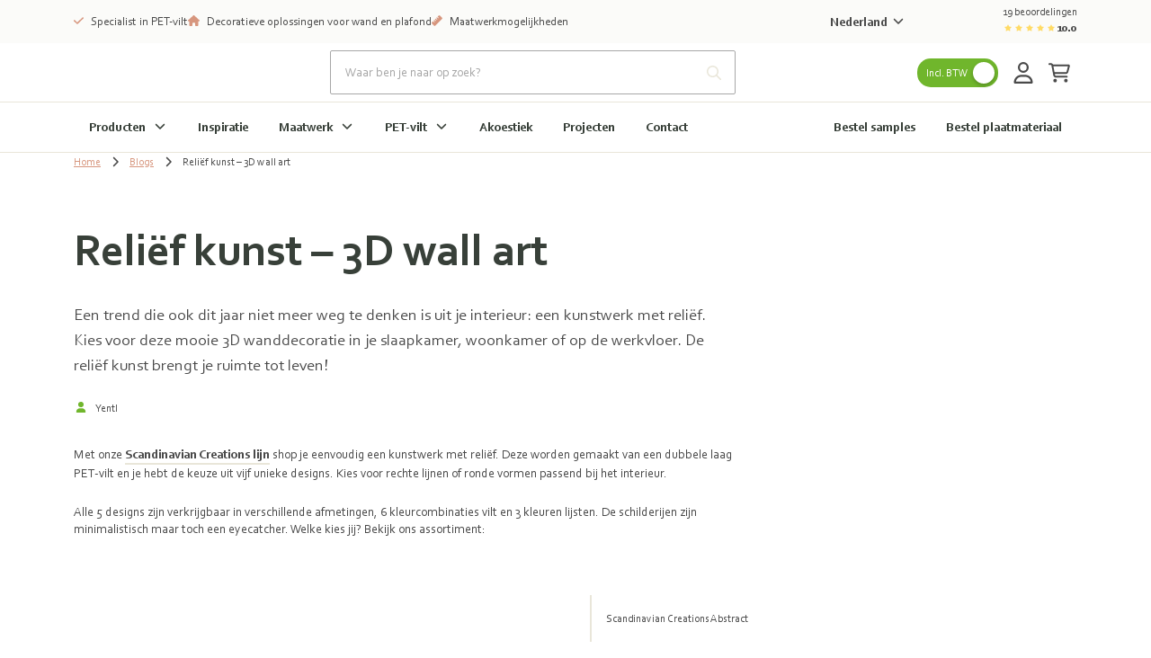

--- FILE ---
content_type: text/html; charset=utf-8
request_url: https://www.easyfelt.nl/blogs/relief-kunst-3d-wall-art
body_size: 56998
content:
<!DOCTYPE html><html class="easy-felt" lang="nl-NL"><head><meta charSet="utf-8" data-next-head=""/><meta name="viewport" content="width=device-width" data-next-head=""/><meta content="follow, index" name="robots" data-next-head=""/><link rel="canonical" href="https://www.easyfelt.nl/blogs/relief-kunst-3d-wall-art" data-next-head=""/><title data-next-head="">Reliëf kunst – 3D wall art | EASYfelt</title><meta property="prepr:id" content="9f7e6560-8ff9-47fc-a7fe-39a0a678ded2" data-next-head=""/><meta name="title" property="og:title" content="Reliëf kunst – 3D wall art | EASYfelt" data-next-head=""/><meta name="twitter:title" content="Reliëf kunst – 3D wall art | EASYfelt" data-next-head=""/><meta name="description" content="Een trend die ook dit jaar niet meer weg te denken is uit je interieur: een kunstwerk met reliëf. Kies voor deze mooie 3D wanddecoratie in je slaapkamer, woonkamer of op de werkvloer. De reliëf kunst brengt je ruimte tot leven!" data-next-head=""/><meta property="og:description" name="og:description" content="Een trend die ook dit jaar niet meer weg te denken is uit je interieur: een kunstwerk met reliëf. Kies voor deze mooie 3D wanddecoratie in je slaapkamer, woonkamer of op de werkvloer. De reliëf kunst brengt je ruimte tot leven!" data-next-head=""/><meta name="twitter:description" content="Een trend die ook dit jaar niet meer weg te denken is uit je interieur: een kunstwerk met reliëf. Kies voor deze mooie 3D wanddecoratie in je slaapkamer, woonkamer of op de werkvloer. De reliëf kunst brengt je ruimte tot leven!" data-next-head=""/><meta property="og:image" name="og:image" content="https://easy-noise-control.stream.prepr.io/w_3024/2nxk0mkgb9f0-abstract-woonkamer-5.jpg" data-next-head=""/><meta property="og:image:alt" content="EASYfelt Akoestisch pet-vilt wandpaneel Abstract | Akoestisch schilderij | Woonkamer zijaanzicht" data-next-head=""/><meta name="og:image:height" content="3024" data-next-head=""/><meta name="og:image:width" content="3024" data-next-head=""/><meta name="twitter:image" content="https://easy-noise-control.stream.prepr.io/w_3024/2nxk0mkgb9f0-abstract-woonkamer-5.jpg" data-next-head=""/><meta name="twitter:card" content="summary" data-next-head=""/><meta name="p:domain_verify" content="11187bb2fdfdaaabb657745c493896e8"/><link rel="alternate" href="https://www.easyfelt.at/blogs/reliefkunst-3d-wandkunst" hreflang="de-at" data-next-head=""/><link rel="alternate" href="https://www.easyfelt.de/blogs/reliefkunst-3d-wandkunst" hreflang="de" data-next-head=""/><link rel="alternate" href="https://www.easyfelt.de/blogs/reliefkunst-3d-wandkunst" hreflang="de-de" data-next-head=""/><link rel="alternate" href="https://www.easyfelt.co.uk/blogs/relief-art-3d-wall-art" hreflang="en" data-next-head=""/><link rel="alternate" href="https://www.easyfelt.co.uk/blogs/relief-art-3d-wall-art" hreflang="en-gb" data-next-head=""/><link rel="alternate" href="https://www.easyfelt.be/fr-BE/blogs/art-en-relief-art-mural-3d" hreflang="fr-be" data-next-head=""/><link rel="alternate" href="https://www.easyfelt.fr/blogs/art-en-relief-art-mural-3d" hreflang="fr" data-next-head=""/><link rel="alternate" href="https://www.easyfelt.fr/blogs/art-en-relief-art-mural-3d" hreflang="fr-fr" data-next-head=""/><link rel="alternate" href="https://www.easyfelt.be/blogs/relief-kunst-3d-wall-art" hreflang="nl-be" data-next-head=""/><link rel="alternate" href="https://www.easyfelt.nl/blogs/relief-kunst-3d-wall-art" hreflang="x-default" data-next-head=""/><link rel="alternate" href="https://www.easyfelt.nl/blogs/relief-kunst-3d-wall-art" hreflang="nl" data-next-head=""/><link rel="alternate" href="https://www.easyfelt.nl/blogs/relief-kunst-3d-wall-art" hreflang="nl-nl" data-next-head=""/><link rel="preload" href="/_next/static/media/70d2fd2b9078a5a3-s.p.woff2" as="font" type="font/woff2" crossorigin="anonymous" data-next-font="size-adjust"/><link rel="preload" href="/_next/static/media/3ecd40fce058ee61-s.p.woff2" as="font" type="font/woff2" crossorigin="anonymous" data-next-font="size-adjust"/><link rel="preload" href="/_next/static/media/33a864272e2b3e97-s.p.woff2" as="font" type="font/woff2" crossorigin="anonymous" data-next-font="size-adjust"/><link rel="preload" href="/_next/static/media/a74fb1607b845cb0-s.p.woff2" as="font" type="font/woff2" crossorigin="anonymous" data-next-font="size-adjust"/><link rel="preload" href="/_next/static/media/68180864d7f93f02-s.p.woff2" as="font" type="font/woff2" crossorigin="anonymous" data-next-font="size-adjust"/><link rel="preload" href="/_next/static/media/de42cfb9a3b980ae-s.p.woff2" as="font" type="font/woff2" crossorigin="anonymous" data-next-font="size-adjust"/><link rel="preload" href="/_next/static/media/8360eb76cbf3c3fd-s.p.woff2" as="font" type="font/woff2" crossorigin="anonymous" data-next-font="size-adjust"/><link rel="preload" href="/_next/static/media/05412e9e8c0ae17e-s.p.woff2" as="font" type="font/woff2" crossorigin="anonymous" data-next-font="size-adjust"/><link rel="preload" href="/_next/static/media/981f1daddbf10233-s.p.woff2" as="font" type="font/woff2" crossorigin="anonymous" data-next-font="size-adjust"/><link rel="preload" href="/_next/static/media/4de1fea1a954a5b6-s.p.woff2" as="font" type="font/woff2" crossorigin="anonymous" data-next-font="size-adjust"/><link rel="preload" href="/_next/static/media/07f0d0991c204e49-s.p.woff2" as="font" type="font/woff2" crossorigin="anonymous" data-next-font="size-adjust"/><link rel="preload" href="/_next/static/media/99adbc1ad871a018-s.p.woff2" as="font" type="font/woff2" crossorigin="anonymous" data-next-font="size-adjust"/><link rel="preload" href="/_next/static/media/904be59b21bd51cb-s.p.woff2" as="font" type="font/woff2" crossorigin="anonymous" data-next-font="size-adjust"/><link rel="preload" href="/_next/static/media/2538c9c0c7d9913d-s.p.woff2" as="font" type="font/woff2" crossorigin="anonymous" data-next-font="size-adjust"/><link rel="preload" href="/_next/static/media/ac1707684b50bbc4-s.p.woff2" as="font" type="font/woff2" crossorigin="anonymous" data-next-font="size-adjust"/><link rel="preload" href="/_next/static/media/7b35a42de30a5315-s.p.woff2" as="font" type="font/woff2" crossorigin="anonymous" data-next-font="size-adjust"/><link rel="preload" href="/_next/static/media/bacefaf2908f4511-s.p.woff2" as="font" type="font/woff2" crossorigin="anonymous" data-next-font="size-adjust"/><link rel="preload" href="/_next/static/media/bbae85bf27d2180e-s.p.woff2" as="font" type="font/woff2" crossorigin="anonymous" data-next-font="size-adjust"/><link rel="preload" href="/_next/static/media/910e68be53d7605a-s.p.woff2" as="font" type="font/woff2" crossorigin="anonymous" data-next-font="size-adjust"/><link rel="preload" href="/_next/static/css/64aac2bef472152c.css" as="style"/><link rel="preload" href="/_next/static/css/2705e127e03d2353.css" as="style"/><script type="application/ld+json" data-next-head="">{"@context":"https://schema.org","@graph":[{"@type":"WebSite","url":"https://www.easyfelt.nl","name":"EASYfelt","description":"Specialist in PET-vilt","image":["https://easy-noise-control.stream.prepr.io/w_3024/2nxk0mkgb9f0-abstract-woonkamer-5.jpg"],"potentialAction":[{"@type":"SearchAction","target":{"@type":"EntryPoint","urlTemplate":"https://www.easyfelt.nl/zoeken?query={search_term_string}"},"query-input":"required name=search_term_string"}],"inLanguage":"nl"},{"@type":"BreadcrumbList","itemListElement":[{"@type":"ListItem","position":1,"name":"Home","item":"https://www.easyfelt.nl/"},{"@type":"ListItem","position":2,"name":"Blogs","item":"https://www.easyfelt.nl/blogs"},{"@type":"ListItem","position":3,"name":"Reliëf kunst – 3D wall art","item":"https://www.easyfelt.nl/blogs/relief-kunst-3d-wall-art"}]},{"@type":"Organization","url":"https://www.easyfelt.nl","name":"EASYfelt","logo":"https://www.easyfelt.nl/assets/images/logo.svg","description":"EASYfelt is specialist in oplossingen van akoestisch en duurzaam PET-vilt. Voor wand, plafond en scherm. Bestel online of kies voor maatwerk!","contactPoint":[{"@type":"ContactPoint","telephone":"+31 30 227 08 00"}],"address":[{"@type":"PostalAddress","streetAddress":"Gessel 62","addressLocality":"Utrecht","postalCode":"3454 MZ","addressCountry":{"@type":"Country","name":"NL"}}],"aggregateRating":{"@type":"AggregateRating","ratingValue":10,"bestRating":10,"reviewCount":19}},{},{"@type":"NewsArticle","headline":"Reliëf kunst – 3D wall art","image":["https://easy-noise-control.stream.prepr.io/w_3024/2nxk0mkgb9f0-abstract-woonkamer-5.jpg","https://easy-noise-control.stream.prepr.io/w_1539/qlm0qzm46g2-scandinavian-creations-bow-eetkamer-3.jpg","https://easy-noise-control.stream.prepr.io/w_2344/7hsxkhqt2e8j-mountain-line-slaapkamer-1.jpg","https://easy-noise-control.stream.prepr.io/w_2178/47sixewyr352-shells-woonkamer-4-vierkant.png","https://easy-noise-control.stream.prepr.io/w_2851/4n5vt73nip3c-zero-woonkamer-1.jpg"],"datePublished":"17 November 2023","author":{"@type":"Person","name":"Yentl"}}]}</script><style id="stitches">--sxs{--sxs:0 t-enDQtr fibers-foams easy-felt earendel-group db-noisecontrol}@media{:root,.t-enDQtr{--colors-white:#fff;--colors-black:#000;--colors-gray1:#f7faff;--colors-gray2:#f0f0f0;--colors-gray3:#dcdcdc;--colors-gray4:#67747f;--colors-gray5:#8A8A8A;--colors-gray6:#9d9d9c;--colors-primaryDark:#bb7400;--colors-primary:#f59a00;--colors-primaryLight:#facc7f;--colors-primaryLighter:#fef5e5;--colors-secondary:#6a5d5b;--colors-tertiaryDark:#006ca2;--colors-tertiary:#008fd6;--colors-tertiaryLight:#b2ddf2;--colors-tertiaryLighter:#f7faff;--colors-success:#47c869;--colors-successLight:#7ab62c1a;--colors-error:#e61818;--colors-errorLight:#fef6f6;--colors-warning:#ffdb66;--colors-warningLight:#fef5e5;--colors-info:#0fb6dd;--colors-supportGreen:#70b62c;--colors-supportPink:#ea3c79;--colors-supportSalmon:#ffb666;--colors-supportCyan:#00e2d4;--colors-body:#3e4851;--colors-overlay:rgba(62, 72, 81, 0.5);--colors-transparent:#00000000;--colors-fileInputBorder:rgba(32, 40, 57, 0.32);--fonts-body:'Ubuntu', 'Ubuntu Fallback';--fonts-headings:'Quicksand', 'Quicksand Fallback';--fonts-anchor:'Quicksand', 'Quicksand Fallback';--fontSizes-body:0.875rem;--fontSizes-intro:1.125rem;--fontSizes-small:0.75rem;--fontSizes-label:0.875rem;--fontSizes-caption:0.75rem;--fontSizes-subtitle:1rem;--fontSizes-price:2.25rem;--fontSizes-accent:5.625rem;--fontSizes-h1:3.125rem;--fontSizes-mh1:2rem;--fontSizes-h2:1.75rem;--fontSizes-mh2:1.5rem;--fontSizes-h3:1.25rem;--fontSizes-mh3:1.125rem;--fontSizes-h4:1.125rem;--fontSizes-mh4:1rem;--fontSizes-h5:1rem;--fontSizes-mh5:0.875rem;--fontSizes-h6:0.875rem;--fontSizes-mh6:0.875rem;--fontWeights-regular:400;--fontWeights-medium:500;--fontWeights-bold:700;--lineHeights-body:1.4;--lineHeights-intro:1.56;--lineHeights-small:1.67;--lineHeights-label:1.4;--lineHeights-caption:1.33;--lineHeights-subtitle:1.375;--lineHeights-accent:1.2;--lineHeights-h1:normal;--lineHeights-mh1:normal;--lineHeights-h2:1.14;--lineHeights-mh2:1.33;--lineHeights-h3:1.2;--lineHeights-mh3:1.33;--lineHeights-h4:1.33;--lineHeights-mh4:1.5;--lineHeights-h5:1;--lineHeights-mh5:1.4;--lineHeights-h6:1.14;--lineHeights-mh6:1.3;--radii-round:50%;--radii-modal:10px;--radii-frame:10px;--radii-card:10px;--radii-dropdown:10px;--radii-preprImage:8px;--radii-input:2px;--radii-switch:15px;--radii-button:24px;--radii-tag:4px;--radii-search:var(--radii-tag);--radii-cta:var(--radii-frame);--radii-full:9999px;--zIndices-menu:2147483646;--zIndices-modal:2147483647;--shadows-unknown:0;--shadows-toast:16px 32px 40px 0 rgba(0, 0, 0, 0.16);--shadows-modal:16px 32px 40px 0 rgba(0, 0, 0, 0.16);--shadows-card:0 2px 4px 0 rgba(0, 0, 0, 0.24);--shadows-cardHover:16px 32px 40px 0 rgba(0, 0, 0, 0.16);--shadows-dropdown:16px 32px 40px 0 rgba(0, 0, 0, 0.16);--shadows-frame:16px 32px 40px 0 rgba(0, 0, 0, 0.16);--shadows-switch:0 2px 4px 0 rgba(0, 0, 0, 0.24);--shadows-search:0 2px 4px 0 rgba(0, 0, 0, 0.24);--shadows-fileInput:0 2px 4px 0 rgba(0, 0, 0, 0.4);;--space-0:0px;--space-1:8px;--space-2:16px;--space-3:24px;--space-4:32px;--space-5:40px;--space-6:48px;--space-7:56px;--space-8:64px;--space-9:72px;--space-10:80px;--space-11:88px;--space-12:96px;--space-13:104px;--space-14:112px;--space-16:128px;--space-20:160px;--space-24:192px;--space-28:224px;--space-32:256px;--space-36:288px;--space-40:320px;--space-44:352px;--space-48:384px;--space-52:416px;--space-56:448px;--space-60:480px;--space-64:512px;--space-72:576px;--space-80:640px;--space-96:768px;--space-none:0;--space-px:1px;--space-0_25:2px;--space-0_5:4px;--space-0_75:6px;--space-1_5:12px;--space-2_5:20px;--space-3_5:28px;--space-gutter:15px;--space-gutter2x:30px;--space-sm:640px;--space-md:728px;--space-lg:1024px;--space-xl:1172px;--space-xxl:1172px;--sizes-0:0px;--sizes-1:8px;--sizes-2:16px;--sizes-3:24px;--sizes-4:32px;--sizes-5:40px;--sizes-6:48px;--sizes-7:56px;--sizes-8:64px;--sizes-9:72px;--sizes-10:80px;--sizes-11:88px;--sizes-12:96px;--sizes-13:104px;--sizes-14:112px;--sizes-16:128px;--sizes-20:160px;--sizes-24:192px;--sizes-28:224px;--sizes-32:256px;--sizes-36:288px;--sizes-40:320px;--sizes-44:352px;--sizes-48:384px;--sizes-52:416px;--sizes-56:448px;--sizes-60:480px;--sizes-64:512px;--sizes-72:576px;--sizes-80:640px;--sizes-96:768px;--sizes-none:0;--sizes-px:1px;--sizes-0_25:2px;--sizes-0_5:4px;--sizes-0_75:6px;--sizes-1_5:12px;--sizes-2_5:20px;--sizes-3_5:28px;--sizes-gutter:15px;--sizes-gutter2x:30px;--sizes-sm:640px;--sizes-md:728px;--sizes-lg:1024px;--sizes-xl:1172px;--sizes-xxl:1172px}.fibers-foams{--colors-gray1:#F5F5F5;--colors-gray2:#EEEEEE;--colors-gray3:#E0E0E0;--colors-gray4:#616161;--colors-primaryDark:#192248;--colors-primary:#2A3979;--colors-primaryLight:#E1E4F4;--colors-primaryLighter:#CEE6FF;--colors-secondary:#84C0FE;--colors-tertiaryDark:#D2B110;--colors-tertiary:#FFD300;--colors-tertiaryLight:#FFF6CC;--colors-tertiaryLighter:#EEEEEE;--colors-error:#FF6E6E;--colors-body:#0A0D1C;--fonts-body:'Nunito Sans', 'Nunito Sans Fallback';--fonts-headings:'Figtree', 'Figtree Fallback';--fonts-button:'Figtree', 'Figtree Fallback';--fonts-anchor:'Figtree', 'Figtree Fallback'}.easy-felt{--colors-gray1:#fafafa;--colors-gray2:#ebebe0;--colors-gray3:#a7a7a7;--colors-gray4:#4a4a4a;--colors-primaryDark:#cfccc0;--colors-primary:#e9e6d9;--colors-primaryLight:#ebebe0;--colors-primaryLighter:#fbfbf9;--colors-primaryLightest:#f5f5ef;--colors-secondary:#384039;--colors-tertiaryDark:#A47260;--colors-tertiary:#d7967e;--colors-tertiaryLight:#f8ece8;--colors-tertiaryLighter:#e9e6d9;--colors-body:#4a4a4a;--colors-heading:#384039;--fonts-body:'corbel', 'corbel Fallback';--fonts-headings:'corbel', 'corbel Fallback';--fonts-button:'corbel', 'corbel Fallback';--fonts-anchor:'corbel', 'corbel Fallback'}.earendel-group{--colors-gray1:#f7f7f7;--colors-gray2:#f7f7f7;--colors-primaryDark:#255160;--colors-primary:#456b84;--colors-primaryLight:#b9cdda;--colors-primaryLighter:#eaeff4;--colors-primaryLightest:#eaeff4;--colors-secondary:#2b9aaf;--colors-secondaryLight:#effbfc;--colors-tertiaryDark:#ed4a09;--colors-tertiary:#ed4a09;--colors-tertiaryLight:#ffad69;--colors-tertiaryLighter:#fff6ed;--colors-body:#060d13;--colors-heading:#255160;--fonts-body:'Montserrat', 'Montserrat Fallback';--fonts-headings:'Fira Sans', 'Fira Sans Fallback';--fonts-button:'Montserrat', 'Montserrat Fallback';--fonts-anchor:'Montserrat', 'Montserrat Fallback'}.db-noisecontrol{--colors-gray1:#f6f6f6;--colors-gray2:#d1d1d1;--colors-gray3:#b0b0b0;--colors-primaryDark:#8EBDFF;--colors-primary:#4f4f4f;--colors-primaryLight:#8EBDFF;--colors-primaryLighter:#eef5ff;--colors-primaryLightest:#eef5ff;--colors-secondary:#4f4f4f;--colors-secondaryLight:#707070;--colors-tertiaryDark:#8EBDFF;--colors-tertiary:#3775FE;--colors-tertiaryLight:#8EBDFF;--colors-tertiaryLighter:#eef5ff;--colors-error:#FF6E6E;--colors-errorLight:#FEF6F6;--colors-body:#262626;--colors-heading:#141F57;--fonts-body:'Hind', 'Hind Fallback';--fonts-headings:'Lato', 'Lato Fallback';--fonts-button:'Lato', 'Lato Fallback';--fonts-anchor:'Hind', 'Hind Fallback'}}--sxs{--sxs:1 k-bROCdK k-iepoLf k-dqQZmP k-fehnNV bxXiuZ}@media{@keyframes k-bROCdK{from{transform:translateX(calc(100% + var(--space-gutter)))}to{transform:translateX(0)}}@keyframes k-iepoLf{0%{opacity:1;z-index:-1}30%{opacity:0}50%{opacity:0;height:auto;padding:var(--space-gutter)}100%{opacity:0;height:0;padding:0}}@keyframes k-dqQZmP{0%{transform:translateX(var(--radix-toast-swipe-end-x))}50%{transform:translateX(calc(100% + var(--space-gutter)));height:auto;padding:var(--space-gutter)}100%{transform:translateX(calc(100% + var(--space-gutter)));height:0;padding:0}}@keyframes k-fehnNV{0%{transform:rotate(0deg)}100%{transform:rotate(360deg)}}:root{font-family:var(--fonts-body);line-height:var(--lineHeights-body);color:var(--colors-body)}input:focus,button:focus,select:focus,textarea:focus{outline:none}body{overflow-x:hidden;background-color:var(--colors-white);-webkit-font-smoothing:antialiased;-moz-osx-font-smoothing:grayscale}#nprogress .bar{background-color:var(--colors-primary);position:fixed;z-index:1031;top:0;left:0;width:100%;height:2px}.fibers-foams #nprogress .bar{background-color:var(--colors-primaryDark)}.easy-felt #nprogress .bar{background-color:var(--colors-tertiary)}#hubspot-messages-iframe-container.hbspt-chat-container{animation:k-idGsnq 5000ms ease;z-index:99_999 !important}.advanced-cropper__boundary {overflow:hidden}.advanced-cropper__background{box-shadow:0px 0px 0 1px var(--colors-black)}.advanced-cropper-stencil-wrapper{cursor:move}.product-detail-page #hubspot-messages-iframe-container.hbspt-chat-container{bottom:-6px !important}@media (min-width: 992px){#hubspot-messages-iframe-container.hbspt-chat-container{animation:k-idGsnq 0 ease}}@media (min-width: 992px){.product-detail-page #hubspot-messages-iframe-container.hbspt-chat-container{bottom:0 !important}}[id^="trustbadge-container-"]{z-index:10 !important}@media (max-width: 575.98px){[id^="trustbadge-container-"] [id^="minimized-trustbadge-"]{bottom:12px !important;left:12px !important}}@media (max-width: 575.98px){[id^="trustbadge-container-"] [id^="maximized-trustbadge-"]{bottom:12px !important;left:12px !important}}}--sxs{--sxs:2 PJLV c-dSzELu c-dDtcoq c-kyDiLU c-fCVWMm c-byVETL c-ezfJfR c-cCIZKZ c-eBCQgf c-fPdOTi c-hiGFEN c-TqOXX c-eKyJNY c-bGSCNI c-hQDZiI c-kfxdbp c-pEOnr c-cmpvrW c-cnITWB c-deJXyl c-bYZaiG c-eQyfZo c-djObUC c-fJpiNq c-iRWbVY c-jOqJTL c-PJLV c-jOtZLW c-glRkPb c-iNVsAR c-eTldxT c-hQbPfX c-iEaapN c-iJXMkb c-jTcDrz c-jZpPCN c-gAdLNi c-bSMcqW c-bvQIYJ c-lBwzA c-kRpqzK c-cCpjJm c-jqDFxt c-lmMtLi c-foWpWW c-bOKnMo c-gsmRMx c-gcaMeb c-jhCLnC c-leeuAK c-klECUt c-ingYJB c-iChZVp c-laQIhE c-kCTALF c-hiIagw c-hbZFxu c-iAqjGY c-kTYSaJ c-cyzVfK c-hDyHac c-iQeNbk c-hECDsf c-hiQnXT c-gfzCFT c-huGjED c-cszCuw c-fMJFhJ c-hCVZsN c-pylCN c-bdliev c-gvTmKt c-FGXvK c-hFfPfR c-cayznn c-fQELBY c-fjGTph c-fZLwXq c-czwusI c-kITfIK c-hXkRzu c-lcmcSR c-bFQjAC c-MhDcs c-gtVdmq c-ccjpAJ c-WntZX c-caoHZT c-cHFHrb c-cpHiLQ c-lmWBoG c-jjuQZs c-jENYiR c-iZNZsE c-hqPcwi c-hEMhqn c-cagYzh c-POlaT c-fixGjY c-dpxIdx c-jgNQFO c-khXFXV c-hqwdeM c-fvPCqR c-edrZpM c-fGRahz c-jGdhFN c-bssxdD c-gGwxry c-gMgkrN c-jBkXME c-iEGubX c-gKqGlk c-kiqDwy c-dqQmSG c-kPXxrd c-gbvDOC c-idLcQg c-alwQu c-fxrEBZ c-fnlaom c-biwYWu c-jLWmKJ c-jKFsMy c-fbVjku c-dHxVAs c-imxXhq c-erFjOG c-jQgxBU c-juNWvQ c-jvOiKh c-gdKqUT c-fQEEvj c-kHpDzc c-igbYeY c-gJGpMf c-dDOnTO c-jnAmlv c-incKQl c-fIaqhA c-lcCpIz c-bkxqRb c-ddyScB c-dnvjQW c-kABmCQ c-gXTsza c-hFryez c-gPjxah c-hmayHo c-cNnxak c-JexlZ c-kjEOAA c-gkLTqw c-cmVlgk c-gSBIli c-hQfdtt c-kkVCuR c-gEwiHf c-cdNvtQ c-dGQPai c-glIAZN c-hdciub c-hOAWxo c-iomxRD c-ecvbgs c-iXXCvf c-hIgJDx c-bczxYI c-iabene c-kYMMba c-fqaFGq c-hZetFp c-hgxTkZ c-eHrkUF c-fGENLU c-bistgu c-ewUocB c-eUdKmd c-eNFjnb c-kCexdV c-egLZCW c-hxqoKw c-jOLCEQ c-iPLEMm c-kOCUCf c-ilTDyQ c-McSGr c-fSJvVE c-jcZtKE c-eAUvYb c-cRmsmq c-jSsLCf c-NlDvf c-gsmDXe c-cMavbq c-dwvdzq c-egnITd c-PvbTd c-dKVsak c-fcGtsB c-ekTCJv c-jepHyQ c-jsykgB c-iQVQPJ c-eOaQaG c-sDZiP c-cIYtge c-lpiOMB c-hOgadA c-bQZaf c-bOmCIy c-kqvkfk c-cLLggm c-fRSbqy c-kpoAw c-hzFrHQ c-fHWFBF c-fPSeYF c-mvQcW c-iIwCiW c-hOWkil c-fQGYXi c-ydbAG c-bAtUDc c-zTsma c-eHGexJ c-jtJuUx c-chrQmF c-cLmkxj c-dziLZf c-jZsiCl c-jqlRAR c-joAvzu c-bhpixn c-jQxwKe c-eEKYdO c-grrIrQ c-bkruni c-hrhRPv c-dYYHbO c-iQqFwb}@media{.c-dSzELu{position:fixed;top:0;right:0;display:flex;flex-direction:column;padding:var(--space-gutter);gap:var(--space-gutter);width:390px;max-width:100vw;margin:0;list-style:none;z-index:2147483647;outline:none}.c-dDtcoq{---spacingTop:0;---spacingBottom:0;display:flex;flex-direction:column;min-height:100vh;background-color:var(--colors-white)}.c-kyDiLU{background-color:var(--colors-primaryLighter);padding-top:var(--space-0_25);padding-bottom:var(--space-0_25)}.c-fCVWMm{background-color:var(--colors-primaryLighter);padding-top:var(--space-0_375);padding-bottom:var(--space-0_375)}.c-ezfJfR{display:flex;flex-wrap:wrap;align-items:center;gap:var(--space-2);flex-grow:1}@media (max-width: 991.98px){.c-ezfJfR{gap:0;flex-wrap:nowrap}}@media (max-width: 991.98px){.c-cCIZKZ{min-width:100%;box-sizing:border-box;text-align:center;padding-left:var(--space-2);padding-right:var(--space-2)}}.c-eBCQgf{display:flex;flex-direction:row;align-items:flex-start}.c-hiGFEN{---color:inherit;display:inline-grid;place-items:center;position:relative}.c-hiGFEN svg{height:var(---fontSize);fill:var(---color)}.c-fPdOTi{padding-top:1px;margin-right:var(---margin)}.c-TqOXX{font-family:var(--fonts-body);font-weight:var(--fontWeights-regular);line-height:var(---lineHeight)}.c-eKyJNY{font-size:var(--fontSizes-small);---lineHeight:var(--lineHeights-small)}.c-bGSCNI{---lineHeight:1.3;font-size:0.8125rem}.c-hQDZiI{margin-left:auto}@media (max-width: 991.98px){.c-hQDZiI{display:none}}.c-kfxdbp{margin-right:var(--space-1)}@media (max-width: 991.98px){.c-kfxdbp{display:none}}.c-cnITWB{-webkit-user-select:none;user-select:none;height:var(--space-5)}.easy-felt .c-cnITWB svg{fill:var(--colors-body)}.c-deJXyl{font-size:var(--fontSizes-body);---lineHeight:var(--lineHeights-body);---defaultSpacing:var(--space-2);color:var(--colors-body)}.c-bYZaiG{margin-right:var(--space-0_5)}.fibers-foams .c-bYZaiG{color:var(--colors-primaryDark)}.c-eQyfZo{---color:inherit;display:inline-grid;place-items:center;position:relative}.c-eQyfZo > svg{width:auto;height:var(---width)}.c-cmpvrW{position:relative}.c-djObUC{position:relative;overflow:hidden;---backgroundColor:var(--colors-white);---borderColor:var(--colors-gray2);display:block;width:100%;padding:var(--space-3);background-color:var(---backgroundColor);border:1px solid var(---backgroundColor)}.c-fJpiNq{z-index:500;max-width:100vw}.c-pEOnr{background-color:var(--colors-primary)}.fibers-foams .c-pEOnr{background-color:var(--colors-primaryDark)}.c-jOqJTL{display:flex;align-items:center;gap:var(--space-1)}@media (max-width: 767.98px){.c-jOqJTL{gap:var(--space-0_5)}}.c-jOtZLW{display:flex;align-items:center;margin-top:var(--space-0_25);gap:var(--space-0_25)}.easy-felt .c-jOtZLW svg{fill:var(--colors-warning)}.c-glRkPb{color:var(--colors-primary)}.fibers-foams .c-glRkPb{color:var(--colors-primaryDark)}@media (max-width: 991.98px){.c-iRWbVY{display:none}}.c-byVETL{display:flex;flex-direction:row;min-height:44px;justify-content:space-between;align-items:center;padding-top:var(--space-0_25);padding-bottom:var(--space-0_25)}@media (max-width: 991.98px){.c-byVETL{overflow:hidden;width:100%;padding-left:0 !important;padding-right:0 !important;margin-left:0 !important;margin-right:0 !important;max-width:none !important}}@media (min-width: 992px){.c-iNVsAR{position:sticky;top:0;z-index:10}}.c-eTldxT{background-color:var(--colors-white);padding-top:var(--space-1);padding-bottom:var(--space-1)}.c-iEaapN{position:relative;cursor:pointer}.c-hQbPfX{color:var(--colors-primary)}.fibers-foams .c-hQbPfX{color:var(--colors-primaryDark)}.easy-felt .c-hQbPfX{color:var(--colors-font)}@media (max-width: 991.98px){.c-iJXMkb{display:flex;justify-content:center}}.c-jTcDrz{position:relative;width:100%;---gutter:var(--space-1_5) var(--space-3);---borderColor:var(--colors-gray2)}.c-jZpPCN > *:last-child{margin-bottom:0}.c-gAdLNi{position:relative;margin-bottom:var(--space-3)}.c-bSMcqW{position:relative;width:100%}.c-bvQIYJ{---color:var(--colors-body);---borderColor:var(--colors-gray3);---backgroundColor:var(--colors-white);width:100%;padding:14px var(--space-2);background-color:var(---backgroundColor);border:1px solid var(---borderColor);border-radius:var(--radii-input);color:var(---color)}.c-bvQIYJ[type=number]::-webkit-inner-spin-button,.c-bvQIYJ[type=number]::-webkit-outer-spin-button{opacity:1}.c-bvQIYJ::placeholder{opacity:1;color:var(--colors-gray3)}.c-bvQIYJ:disabled{cursor:not-allowed;---color:var(--colors-gray4);---borderColor:var(--colors-gray2);---backgroundColor:var(--colors-gray2)}.c-lBwzA{position:absolute;padding-right:var(--space-2);right:0;top:0;width:auto !important;height:100% !important;bottom:0}.db-noisecontrol .c-lBwzA{color:var(--colors-tertiaryLight)}.earendel-group .c-lBwzA{color:var(--colors-primaryLight)}.c-kRpqzK{border-radius:var(--radii-input);box-shadow:var(--shadows-search);border-top:1px solid var(---borderColor);background-color:var(--colors-white);max-height:355px;overflow-y:scroll;position:absolute;left:0;margin-top:var(--space-0_5);z-index:var(--zIndices-menu);top:100%;right:0}.c-jqDFxt{display:block;position:absolute;height:var(---thumb);width:var(---thumb);background-color:var(--colors-white);border-radius:var(--radii-round);box-shadow:var(--shadows-switch);transition:left 100ms;will-change:transform;left:var(---spacing);top:var(---spacing);bottom:var(---spacing)}.c-jqDFxt[data-state="checked"]{left:calc(100% - var(---thumb) - var(---spacing))}.c-lmMtLi{position:relative;display:grid;gap:var(---spacing);margin-left:calc(var(---spacing) * 2);margin-right:calc(var(---spacing) * 2);grid-template-columns:calc(var(---thumb) - var(---spacing)) 1fr calc(var(---thumb) - var(---spacing))}.c-foWpWW{grid-row:1;visibility:hidden}.easy-felt .c-cCpjJm{---height:var(--space-4)}.easy-noisecontrol .c-cCpjJm,.fibers-foams .c-cCpjJm,.db-noisecontrol .c-cCpjJm{---height:var(--space-3)}.c-cCpjJm{---thumb:calc(var(---height) - (var(---spacing) * 2));---spacing:var(--space-0_5);---color:var(--colors-body);display:flex;position:relative;align-items:center;border-radius:var(--radii-switch);color:var(---color);background-color:var(---backgroundColor) !important;height:var(---height)}.c-cCpjJm[data-state="checked"] div span:first-child{visibility:visible}.c-cCpjJm[data-state="unchecked"] div span:last-child{visibility:visible}.fibers-foams .c-bOKnMo{color:var(--colors-primaryDark)}.c-gsmRMx{background-color:var(--colors-white);border-top:1px solid var(--colors-primary)}@media (min-width: 992px){.c-gsmRMx{border-bottom:1px solid var(--colors-primary)}}@media (min-width: 992px){.c-jhCLnC{display:none}}@media (max-width: 991.98px){.c-jhCLnC{display:flex;color:var(---headerColor);position:relative;align-items:center;justify-content:center;-webkit-user-select:none;user-select:none;cursor:pointer;top:0;left:0;right:0;height:var(---headerHeight);background:var(---headerBackgroundColor)}}.c-leeuAK{position:absolute;left:var(---gutter);place-items:inherit;top:50%;transform:translateY(-50%);color:var(---headerColor)}.c-kCTALF{position:relative;margin-left:var(--space-1)}@media (min-width: 992px){.c-kCTALF{transition:transform 200ms ease}}@media (min-width: 992px){[data-state=open] .c-kCTALF{transform:rotate(-180deg)}}@media (max-width: 991.98px){.c-kCTALF{transform:rotate(-90deg)}}.c-iChZVp{font-family:var(--fonts-button);font-size:var(--fontSizes-body);font-weight:var(--fontWeights-bold);---lineHeight:var(--lineHeights-body)}.c-laQIhE{color:var(--colors-heading);text-align:left}.c-laQIhE:focus{text-decoration:underline;outline:0}@media (min-width: 992px){.c-laQIhE{padding:18px var(--space-2);border-left:1px solid var(---headerBackgroundColor);border-right:1px solid var(---headerBackgroundColor)}}@media (min-width: 992px){.c-laQIhE[data-state="open"],.c-laQIhE:hover{background-color:var(--colors-primaryLighter);color:var(--colors-body);border-left:1px solid var(--colors-primary);border-right:1px solid var(--colors-primary)}}@media (max-width: 991.98px){.c-laQIhE{display:flex;justify-content:space-between;padding-top:var(--space-1);padding-bottom:var(--space-1);flex-grow:1;color:var(--colors-body)}}@media (max-width: 991.98px){.c-laQIhE[data-state="open"],.c-laQIhE:hover{text-decoration:underline}}.c-hiIagw{width:100%}@media (min-width: 992px){.c-hiIagw{position:absolute;top:0;left:0;display:grid;grid-template-columns:repeat(4, 1fr);gap:var(---gutter);padding:var(---gutterLarge)}}@media (min-width: 992px){.c-hiIagw[data-motion="from-start"]{animation:k-bexsLg 200ms ease}}@media (min-width: 992px){.c-hiIagw[data-motion="from-end"]{animation:k-gtDqHt 200ms ease}}@media (min-width: 992px){.c-hiIagw[data-motion="to-start"]{animation:k-izzQmA 200ms ease}}@media (min-width: 992px){.c-hiIagw[data-motion="to-end"]{animation:k-inmuOh 200ms ease}}@media (max-width: 991.98px){.c-hiIagw{height:calc(100vh - var(---headerHeight));padding:var(---gutter);padding-bottom:var(--space-6);background-color:var(---backgroundColor);overflow-y:scroll}}.c-ingYJB{display:flex;align-items:center;cursor:pointer;justify-content:space-between}.c-klECUt{display:flex}@media (max-width: 991.98px){.c-klECUt{padding:calc(var(---gutter) - var(--space-1)) var(---gutter);height:calc(100vh - var(---headerHeight));overflow-y:scroll;flex-direction:column}}.c-hbZFxu{position:absolute;left:0;right:0}@media (min-width: 992px){.c-hbZFxu{top:100%;transform:translateY(1px)}}@media (max-width: 991.98px){.c-hbZFxu{top:var(---headerHeight)}}@media (min-width: 992px){.c-iAqjGY{position:relative;background-color:var(---backgroundColor);transform-origin:top center;width:100%;height:var(--radix-navigation-menu-viewport-height);overflow:hidden;box-shadow:var(--shadows-frame)}}@media (min-width: 992px){.c-iAqjGY[data-state="open"]{animation:k-iDfgAd 200ms ease}}@media (min-width: 992px){.c-iAqjGY[data-state="closed"]{animation:k-joafdW 200ms ease}}@media (max-width: 991.98px){.c-iAqjGY[data-state="open"]{animation:k-gtDqHt 200ms ease}}@media (max-width: 991.98px){.c-iAqjGY[data-state="closed"]{animation:k-inmuOh 200ms ease}}.c-gcaMeb{---headerHeight:57.59px;---headerColor:var(--colors-heading);---headerBackgroundColor:var(--colors-white);---backgroundColor:var(--colors-white);---gutter:var(--space-2);---gutterLarge:var(--space-3)}@media (min-width: 992px){.c-gcaMeb{position:relative;background-color:var(---headerBackgroundColor)}}@media (max-width: 991.98px){.c-gcaMeb{position:fixed;z-index:var(--zIndices-menu);background-color:var(---backgroundColor);inset:0;opacity:0}}.c-kTYSaJ{align-items:center;flex-wrap:wrap;display:flex}.c-cyzVfK{text-decoration:underline;cursor:pointer}.easy-felt .c-cyzVfK{color:var(--colors-tertiary)}.earendel-group .c-cyzVfK{color:var(--colors-body)}@media (max-width: 991.98px){.c-cyzVfK{display:none}}.c-hDyHac{color:var(--colors-body);margin-left:var(--space-1);margin-right:var(--space-1)}@media (max-width: 991.98px){.c-hDyHac{display:none}}.c-iQeNbk{color:var(--colors-primary)}.fibers-foams .c-iQeNbk,.easy-felt .c-iQeNbk,.earendel-group .c-iQeNbk{color:var(--colors-body)}@media (max-width: 991.98px){.c-iQeNbk{display:none}}.c-hECDsf{margin-top:var(---spacingTop);margin-bottom:var(---spacingBottom)}@media (max-width: 991.98px){.c-hECDsf{margin-top:var(--space-2)}}.c-hiQnXT{font-family:var(--fonts-headings);font-weight:var(--fontWeights-bold);line-height:var(---lineHeight)}.c-gfzCFT{font-size:var(--fontSizes-h1);---lineHeight:var(--lineHeights-h1);---defaultSpacing:var(--space-2)}.easy-felt .c-gfzCFT,.earendel-group .c-gfzCFT,.db-noisecontrol .c-gfzCFT{color:var(--colors-heading)}@media (max-width: 991.98px){.c-gfzCFT{font-size:var(--fontSizes-mh1);---lineHeight:var(--lineHeights-mh1)}}.c-huGjED{font-size:var(--fontSizes-intro);---lineHeight:var(--lineHeights-intro);---defaultSpacing:var(--space-3)}.c-cszCuw{font-size:var(--fontSizes-h3);---lineHeight:var(--lineHeights-h3);---defaultSpacing:var(--space-1)}.earendel-group .c-cszCuw,.db-noisecontrol .c-cszCuw{color:var(--colors-heading)}@media (max-width: 991.98px){.c-cszCuw{font-size:var(--fontSizes-mh3);---lineHeight:var(--lineHeights-mh3)}}.easy-felt .c-fMJFhJ{color:var(--colors-font)}.c-hCVZsN{display:flex;flex-wrap:wrap;align-items:center;margin-bottom:calc(var(---gap)*-1)}.easy-felt .c-pylCN .c-TqOXX:where(.c-iChZVp.c-bdliev){color:var(--colors-tertiary);border-color:var(--colors-tertiary)}.c-bdliev{---color:var(--colors-body);---borderColor:var(--colors-primary)}.db-noisecontrol .c-bdliev{---color:var(--colors-primary)}.earendel-group .c-bdliev{---color:var(--colors-heading);---borderColor:var(--colors-heading)}.earendel-group p .c-bdliev{font-weight:var(--fontWeights-regular);border-bottom-width:0;text-decoration:underline;---color:var(--colors-primaryDark)}.c-bdliev{display:inline-flex;cursor:pointer;align-items:center;font-weight:var(--fontWeights-bold);font-family:var(--fonts-anchor);color:var(---color);border-bottom:2px solid var(---borderColor)}.c-FGXvK{background-color:var(--colors-gray2);margin-top:auto}.easy-felt .c-FGXvK{background-color:var(--colors-primaryLighter)}.fibers-foams .c-FGXvK,.db-noisecontrol .c-FGXvK{background-color:var(--colors-gray1)}.c-hFfPfR{display:flex;width:100%;padding-top:var(--space-4);padding-bottom:var(--space-4);gap:var(--space-4)}@media (max-width: 767.98px){.c-hFfPfR{flex-direction:column;padding-left:var(--space-2_5);padding-right:var(--space-2_5);padding-bottom:var(--space-1)}}.c-fQELBY{margin-bottom:var(--space-2)}.c-fZLwXq{white-space:pre-wrap}.easy-felt .c-fjGTph svg{fill:var(--colors-tertiary)}.fibers-foams .c-fjGTph svg{fill:var(--colors-primary)}.c-czwusI{color:var(--colors-primary)}.fibers-foams .c-czwusI{color:var(--colors-primaryDark)}.easy-felt .c-czwusI,.db-noisecontrol .c-czwusI{color:var(--colors-tertiary)}@media (max-width: 991.98px){.c-czwusI > svg{width:24px;height:24px}}.c-kITfIK{text-decoration:underline;font-weight:var(--fontWeights-medium)}.easy-felt .c-hXkRzu{color:var(--colors-tertiary)}.c-cayznn{flex:2;margin-right:var(--space-4m)}@media (max-width: 767.98px){.c-cayznn{margin-right:0}}.c-bFQjAC{display:grid;grid-template-columns:repeat(4, 1fr);gap:var(--space-4)}@media (max-width: 991.98px){.c-bFQjAC{grid-template-columns:repeat(2, 1fr)}}@media (max-width: 767.98px){.c-bFQjAC{grid-template-columns:1fr;gap:0}}.c-MhDcs{display:flex;flex:1;flex-direction:column;gap:var(--space-2_5)}@media (max-width: 767.98px){.c-MhDcs{gap:0}}.c-gtVdmq{min-height:2em;text-align:start;display:flex;align-items:center;justify-content:space-between;gap:var(--space-2)}@media (min-width: 768px){.c-gtVdmq{pointer-events:none}}@media (max-width: 767.98px){.c-gtVdmq{min-height:var(--sizes-6)}}.c-ccjpAJ{font-size:var(--fontSizes-h5);---lineHeight:var(--lineHeights-h5);---defaultSpacing:var(--space-2)}.easy-felt .c-ccjpAJ{color:var(--colors-heading)}.db-noisecontrol .c-ccjpAJ,.earendel-group .c-ccjpAJ{color:var(--colors-body)}.earendel-group .c-ccjpAJ{font-weight:var(--fontWeights-regular)}@media (max-width: 991.98px){.c-ccjpAJ{font-size:var(--fontSizes-mh5);---lineHeight:var(--lineHeights-mh5)}}.earendel-group .c-WntZX{font-weight:var(--fontWeights-bold)}@media (min-width: 768px){.c-caoHZT{display:none}}@media (max-width: 767.98px){.c-cHFHrb{margin-top:var(--space-1_5);margin-bottom:var(--space-1_5);min-height:var(--sizes-2_5)}}.c-lcmcSR{flex:5}.c-cpHiLQ{display:flex;justify-content:center;align-items:center;background-color:var(--colors-white);padding:var(--space-2);gap:var(--space-1)}@media (min-width: 992px){.c-cpHiLQ{display:none}}.c-lmWBoG{display:flex;justify-content:center;align-items:center;background-color:var(--colors-white);padding:var(--space-2);min-height:69px;column-gap:var(--space-6)}@media (max-width: 991.98px){.c-lmWBoG{gap:var(--space-3)}}@media (max-width: 767.98px){.c-lmWBoG{flex-direction:column;row-gap:var(--space-2);padding-left:0;padding-right:0}}.c-jjuQZs{display:flex;justify-content:center;align-items:center;gap:var(--space-2)}.c-jENYiR{background-color:var(--colors-gray6);width:var(--sizes-0_25);height:var(--sizes-3_5)}@media (max-width: 767.98px){.c-jENYiR{display:none}}.c-iZNZsE{display:flex;align-items:center;gap:var(--space-6)}@media (max-width: 991.98px){.c-iZNZsE{gap:var(--space-3)}}@media (max-width: 767.98px){.c-iZNZsE{display:none}}.c-hqPcwi{display:flex;justify-content:center;align-items:center}.c-hqPcwi:not(:hover) path{fill:var(--colors-gray6) !important}.c-gvTmKt{margin-top:auto}.c-hEMhqn{display:none}@media (max-width: 991.98px){.c-hEMhqn{display:block;margin-right:var(--space-0_5)}}.c-POlaT{display:flex;flex-direction:row;justify-content:space-between;align-items:flex-start}.easy-felt .c-POlaT .c-TqOXX:where(.c-eKyJNY.c-fcGtsB){background-color:var(--colors-tertiary)}.c-fixGjY{display:flex;flex-direction:column}.c-dpxIdx{font-size:var(--fontSizes-h4);---lineHeight:var(--lineHeights-h4)}.easy-felt .c-dpxIdx,.earendel-group .c-dpxIdx,.db-noisecontrol .c-dpxIdx{color:var(--colors-heading)}@media (max-width: 991.98px){.c-dpxIdx{font-size:var(--fontSizes-mh4);---lineHeight:var(--lineHeights-mh4)}}.c-jgNQFO{margin-bottom:var(--space-0_5)}@media (max-width: 767.98px){.c-jgNQFO{margin-bottom:var(--space-1)}}@media (min-width: 992px){.c-cagYzh{display:none}}.c-hqwdeM{position:relative;display:grid;gap:var(--space-1_5);grid-template-columns:repeat(2, 1fr)}.c-hqwdeM > :nth-child(3n + 1){grid-column:span 2}.easy-felt .c-hqwdeM .c-iEaapN,.easy-felt .c-hqwdeM .c-cLLggm{border-radius:var(--radii-preprImage);overflow:hidden}.c-khXFXV{display:block;padding-right:var(--space-1_5)}@media (max-width: 991.98px){.c-khXFXV{display:none}}.c-edrZpM{cursor:pointer;position:relative;display:flex;overflow-x:scroll;scroll-snap-type:x mandatory;overscroll-behavior-x:contain;scrollbar-width:none;-ms-overflow-style:none}.c-edrZpM::-webkit-scrollbar{display:none}.c-fGRahz{scroll-snap-align:start;width:100%;flex-shrink:0}.c-gGwxry{display:flex;align-items:center;justify-content:center;width:100%}.c-bssxdD,.c-bssxdD[type="submit"]{position:relative;border-radius:var(--radii-button);line-height:1;text-align:center;cursor:pointer;align-items:center;gap:var(--space-1);display:inline-flex;font-weight:var(--fontWeights-bold);border:2px solid var(---backgroundColor);color:var(---color);background-color:var(---backgroundColor)}.c-jGdhFN{position:absolute;top:50%;transform:translateY(-50%)}.c-gMgkrN{display:grid;margin-top:var(--space-2);gap:var(--space-1);grid-template-columns:repeat(auto-fill, minmax(100px, 1fr))}@media (max-width: 575.98px){.c-gMgkrN{display:none}}.c-jBkXME{position:relative}.c-jBkXME span{z-index:0;min-width:100%;min-height:100%}.c-jBkXME::after{content:"";position:absolute;inset:0;z-index:1}.c-fvPCqR{display:none}@media (max-width: 991.98px){.c-fvPCqR{display:block}}.c-iEGubX{padding-top:var(--space-3)}@media (min-width: 1200px){.c-iEGubX{padding-top:0}}.c-gKqGlk{font-size:var(--fontSizes-h2);---lineHeight:var(--lineHeights-h2);---defaultSpacing:var(--space-2)}.easy-felt .c-gKqGlk,.earendel-group .c-gKqGlk,.db-noisecontrol .c-gKqGlk{color:var(--colors-heading)}.c-gKqGlk .db-noisecontrol{color:var(--colors-body)}@media (max-width: 991.98px){.c-gKqGlk{font-size:var(--fontSizes-mh2);---lineHeight:var(--lineHeights-mh2)}}.c-kiqDwy{font-size:var(--fontSizes-price);display:flex;align-items:flex-end;gap:var(--space-1)}.c-dqQmSG{font-size:var(--fontSizes-caption);font-weight:var(--fontWeights-medium);---lineHeight:var(--lineHeights-caption);---defaultSpacing:0_var(--space-5)}.c-kPXxrd > *:last-child{margin-bottom:0}.c-gbvDOC{font-size:var(--fontSizes-label);font-weight:var(--fontWeights-medium);---lineHeight:var(--lineHeights-label);---defaultSpacing:0_7$space$5}.easy-felt .c-gbvDOC{color:var(--colors-heading)}.c-idLcQg{position:relative;display:block;-webkit-user-select:none;user-select:none;margin-bottom:var(--space-1)}.easy-felt .c-idLcQg{font-weight:var(--fontWeights-bold)}.c-alwQu{position:absolute;top:0;right:0}.c-fnlaom{position:relative;display:grid;grid-template-columns:repeat(auto-fill, 57px);grid-auto-rows:57px;padding-left:var(--space-0_25);padding-top:var(--space-0_25);padding-bottom:var(--space-0_25);gap:1px}.c-biwYWu[type="button"]{border-radius:var(--radii-round);background-color:var(--colors-white);border:2px solid var(--colors-gray3);outline:2px solid var(--colors-white);position:relative;display:flex;flex-direction:column;align-items:stretch;overflow:hidden;aspect-ratio:1;margin:5px}.c-fxrEBZ{overflow:hidden}.c-jLWmKJ{display:flex;align-items:center}.c-jLWmKJ:not(:last-child){margin-bottom:var(--space-1)}.c-dHxVAs{display:inline-block;height:var(--space-1);width:var(--space-1);background-color:var(--colors-white);border-radius:var(--radii-round)}.c-jKFsMy[type="button"]{border-radius:var(--radii-input);display:grid;place-items:center;height:var(--space-2);width:var(--space-2);min-width:var(--space-2);margin-right:var(--space-1_5);background-color:var(--colors-white);border:1px solid var(--colors-gray3);color:var(--colors-white)}.c-fbVjku{border-radius:var(--radii-round) !important}.c-imxXhq{width:100%;cursor:pointer}.c-erFjOG{display:inline-flex;align-items:center;gap:var(--space-2)}.c-jQgxBU{display:flex;align-items:flex-end;gap:var(--space-1)}@media (max-width: 575.98px){.c-jQgxBU{flex-direction:column;align-items:stretch;gap:var(--space-2)}}.c-jvOiKh{display:flex;width:120px}.c-gdKqUT{border-color:var(--colors-gray3);border-width:var(--space-px);display:grid;place-items:center;min-width:34px;position:relative}.c-gdKqUT:focus{border-color:var(--colors-gray4);z-index:1}.c-fQEEvj{-webkit-appearance:none;-moz-appearance:none;padding-left:var(--space-1);padding-right:var(--space-1);border-radius:0;text-align:center;position:relative;left:-1px}.c-fQEEvj:invalid{---color:var(--colors-gray3)}.c-fQEEvj:focus{z-index:1}@media (max-width: 575.98px){.c-juNWvQ{width:100%}}.c-kHpDzc{position:fixed;bottom:0;left:0;right:0;padding-top:var(--space-1);padding-bottom:var(--space-1);z-index:50;background-color:var(--colors-white);box-shadow:var(--shadows-card);display:none}.c-gJGpMf{margin:0;display:flex;flex-wrap:wrap;column-gap:var(--space-2)}.c-dDOnTO{display:flex;gap:var(--space-0_5);align-items:center}.c-incKQl{font-size:var(--fontSizes-body)}.c-incKQl > *:last-child{margin-bottom:0}.c-jnAmlv{font-size:var(--fontSizes-small);---lineHeight:var(--lineHeights-small)}.c-jnAmlv *{font-size:var(--fontSizes-small);---lineHeight:var(--lineHeights-small)}.c-jnAmlv strong{color:var(--colors-primary)}.easy-felt .c-jnAmlv strong{color:var(--colors-tertiary)}.fibers-foams .c-jnAmlv strong{color:var(--colors-secondary)}.c-igbYeY{margin-top:var(--space-3);margin-bottom:var(--space-3)}.c-fIaqhA{display:flex;justify-content:space-between}.c-lcCpIz{display:flex;gap:var(--space-1);width:100%}.c-lcCpIz > .c-cmpvrW{flex-grow:1;max-width:50%}.c-lcCpIz > .c-cmpvrW .c-bssxdD{width:100%}.c-bkxqRb{float:right;margin-left:var(--space-1);margin-bottom:var(--space-1)}.c-ddyScB{display:flex;align-items:center;margin-bottom:var(--space-1);list-style:none}.c-ddyScB:last-child{margin-bottom:0}.c-kABmCQ{background-color:var(--colors-tertiaryLighter);border-radius:var(--radii-preprImage);display:flex;flex-direction:column;gap:var(--space-4);padding:var(--space-3) var(--space-2);align-items:flex-start}.fibers-foams .c-kABmCQ{background-color:var(--colors-primaryLight)}.c-gXTsza{display:flex;gap:var(--space-2);justify-content:space-between;width:100%}.c-hFryez{display:flex;flex-direction:column;gap:var(--space-1);justify-content:center}.c-gPjxah{margin:0}.c-hmayHo{font-size:var(--fontSizes-h6);---lineHeight:var(--lineHeights-h6);---defaultSpacing:var(--space-2)}@media (max-width: 991.98px){.c-hmayHo{font-size:var(--fontSizes-mh6);---lineHeight:var(--lineHeights-mh6)}}.c-cNnxak{margin:0;color:var(--colors-primary)}.easy-felt .c-cNnxak{color:var(--colors-tertiary)}.fibers-foams .c-cNnxak{color:var(--colors-primaryDark)}.c-JexlZ{width:100px;z-index:2;height:92px;flex-shrink:0;margin:auto}.c-kjEOAA{display:flex;gap:var(--space-2)}.c-gkLTqw{display:flex;justify-content:center;align-items:center;width:var(--sizes-4);height:var(--sizes-4);background-color:var(--colors-primary);border-radius:var(--radii-round)}.easy-felt .c-gkLTqw{background-color:var(--colors-tertiary)}.fibers-foams .c-gkLTqw{background-color:var(--colors-primaryDark)}.c-cmVlgk{text-align:left}.c-gSBIli{color:var(--colors-gray4);text-align:left}@media (min-width: 992px){.c-dnvjQW{margin-top:0;display:none}}.c-hQfdtt{display:flex;flex-direction:column;align-items:flex-start;gap:var(--space-2);padding-top:var(--space-3)}.easy-felt .c-hQfdtt .c-TqOXX:where(.c-iChZVp.c-bdliev){border-color:var(--colors-tertiary)}.c-kkVCuR{color:var(--colors-primary)}.easy-felt .c-kkVCuR{color:var(--colors-tertiary)}.c-gEwiHf{margin-right:var(--space-0_5)}.c-cdNvtQ{padding-top:var(--space-3)}.c-cdNvtQ .c-dGQPai:last-child{border-bottom:0}.c-hdciub{transform:var(---transform);margin-left:var(--space-2)}.easy-noisecontrol .c-hdciub{color:var(--colors-primary)}.c-glIAZN{display:flex;align-items:center;width:100%;justify-content:space-between;text-align:left}.c-glIAZN:focus{text-decoration:underline}.c-glIAZN[data-state="open"]{---transform:rotate(180deg)}.c-glIAZN[data-state="closed"]{---transform:rotate(0)}.c-hOAWxo{margin-top:var(--space-2)}.c-dGQPai{border-top:var(--space-0_25) solid var(--colors-primaryLight);padding-top:var(--space-2);padding-bottom:var(--space-2)}.c-dGQPai:last-child{border-bottom:var(--space-0_25) solid var(--colors-primaryLight)}.fibers-foams .c-dGQPai{border-top:var(--space-0_25) solid var(--colors-primary)}.fibers-foams .c-dGQPai:last-child{border-bottom:var(--space-0_25) solid var(--colors-primary)}.easy-noisecontrol .c-dGQPai{border-color:var(--colors-gray2)}.c-iomxRD{height:100%;position:relative}.c-ecvbgs{position:sticky;top:132px}@media (max-width: 991.98px){.fibers-foams .c-iXXCvf{display:none}}@media (max-width: 991.98px){.c-iXXCvf{display:none}}.c-hIgJDx{display:block}@media (max-width: 991.98px){.c-hIgJDx{display:none}}.c-bczxYI{margin-top:var(--space-3)}@media (max-width: 991.98px){.c-bczxYI{display:none}}.c-fqaFGq{display:grid;gap:var(--space-4);grid-template-columns:repeat(4, minmax(200px, 1fr))}@media (max-width: 991.98px){.c-fqaFGq{grid-template-columns:repeat(auto-fit, minmax(300px, 1fr))}}.c-hgxTkZ{object-fit:cover;object-position:center}.c-eHrkUF{flex-grow:1;display:flex;flex-direction:column;align-items:flex-start;padding:var(--space-2)}.earendel-group .c-eHrkUF{background-color:var(--colors-white)}.c-fGENLU{display:flex;flex-direction:column;height:100%;width:100%}.easy-felt .c-fGENLU{padding:var(--space-2)}.easy-felt .c-bistgu{color:var(--colors-body)}.c-ewUocB{display:flex;justify-content:space-between;align-items:flex-end;flex-direction:row-reverse;margin-top:auto;flex-wrap:wrap;gap:var(--space-2) var(--space-1)}.c-eUdKmd{display:flex;align-items:flex-end;color:var(--colors-tertiary);margin-right:auto}.easy-felt .c-eUdKmd{margin-top:var(--space-0_5);font-weight:var(--fontWeights-regular)}.fibers-foams .c-eUdKmd{color:var(--colors-primaryDark)}.c-eNFjnb{margin-left:var(--space-0_5)}.easy-felt .c-eNFjnb{font-size:var(--fontSizes-body);line-height:var(--lineHeights-body);font-weight:var(--fontWeights-regular);font-family:var(--fonts-body)}.c-hZetFp{---borderColor:var(--colors-white)}.db-noisecontrol .c-hZetFp{---borderColor:var(--colors-gray2);box-shadow:unset}.c-hZetFp{text-align:unset;background-color:var(--colors-white);border:1px solid var(---borderColor);border-radius:var(--radii-card);overflow:hidden;height:100%;display:flex;flex-direction:column;transition:box-shadow 200ms ease-in-out;cursor:pointer}.c-hZetFp .c-hgxTkZ{transition:transform 200ms ease-in-out}.earendel-group .c-hZetFp{---borderColor:var(--colors-gray2)}.easy-felt .c-hZetFp{border-width:0}.c-hZetFp:hover{box-shadow:var(--shadows-cardHover)}.c-hZetFp:hover img{transform:scale(1.1)}.c-kYMMba{position:relative;z-index:2}.c-iabene{padding-top:var(--space-6);padding-bottom:var(--space-6)}.c-kCexdV > *:first-child{margin-top:0}.c-kCexdV > *:last-child{margin-bottom:0}.c-hxqoKw{margin-top:auto !important;margin-bottom:auto !important;position:relative;z-index:1}@media (max-width: 991.98px){.c-hxqoKw{padding-top:var(--space-4);padding-bottom:0}}.c-jOLCEQ{position:relative;display:flex;align-items:center}@media (max-width: 991.98px){.c-jOLCEQ{max-width:300px !important;margin-left:auto;margin-right:auto}}@media (min-width: 992px){.easy-felt .c-jOLCEQ{max-width:450px !important;margin-left:auto;margin-right:auto}}@media (max-width: 991.98px){.c-egLZCW{flex-direction:column-reverse !important}}@media (max-width: 991.98px){.c-iPLEMm{display:none}}@media (max-width: 991.98px){.easy-felt .c-iPLEMm{display:none}}@media (max-width: 991.98px){.fibers-foams .c-iPLEMm{display:none}}.c-kOCUCf{margin-top:var(--space-4);display:flex;flex-direction:column}.easy-felt .c-ilTDyQ svg{color:var(--colors-tertiary)}@media (min-width: 992px){.c-McSGr{display:none}}@media (min-width: 992px){.easy-felt .c-McSGr{display:none}}@media (min-width: 992px){.fibers-foams .c-McSGr{display:none}}.c-fSJvVE *:first-child{margin-top:0}.c-fSJvVE *:last-child{margin-bottom:0}.c-fSJvVE h1{margin-top:var(--space-12)}.c-fSJvVE h2{margin-top:var(--space-7)}.c-fSJvVE h3{margin-top:var(--space-4)}.c-fSJvVE h4{margin-top:var(--space-3_5)}.c-fSJvVE h5{margin-top:var(--space-3)}.c-fSJvVE h6{margin-top:var(--space-2_5)}.c-fSJvVE p{margin-bottom:var(--space-3)}.c-fSJvVE p + ol,.c-fSJvVE p + ul{margin-top:calc(var(--space-2)*-1)}.c-fSJvVE ol,.c-fSJvVE ul{margin-bottom:var(--space-3)}.c-jcZtKE{display:grid;place-items:center;height:56px;width:56px;border-radius:var(--radii-round);background-color:var(--colors-gray1);border:2px solid var(--colors-tertiary)}.fibers-foams .c-jcZtKE{background-color:var(--colors-primaryLighter);border:2px solid var(--colors-primaryDark)}.earendel-group .c-jcZtKE{background-color:var(--colors-gray2);border:2px solid var(--colors-primaryLight)}.db-noisecontrol .c-jcZtKE{border:2px solid var(--colors-primaryDark)}.easy-felt .c-jcZtKE{background-color:var(--colors-white);border-color:var(--colors-gray1);box-shadow:var(--shadows-switch)}.c-eAUvYb{font-weight:var(--fontWeights-bold);margin-bottom:var(--space-1)}.c-cRmsmq{display:flex;flex-wrap:wrap;min-width:100px;gap:var(--space-2)}.c-cRmsmq >*{flex:1 1 auto}.c-jSsLCf{display:block;margin-top:var(--space-0_25)}.c-NlDvf{display:grid;width:100%;grid-template-columns:repeat(auto-fit, minmax(calc(50% - var(--space-10)), 1fr));gap:var(--space-4)}@media (max-width: 575.98px){.c-NlDvf{grid-template-columns:1fr !important}}.c-gsmDXe{cursor:pointer}.easy-felt .c-cMavbq{margin-bottom:var(--space-4)}.c-dwvdzq{display:grid;gap:var(--space-gutter2x);width:100%}.c-egnITd{font-size:var(--fontSizes-small);margin-bottom:var(--space-1_5);line-height:1.3}.c-PvbTd{font-size:var(--fontSizes-label);margin-top:auto;line-height:1}.c-fcGtsB{white-space:nowrap;---color:var(--colors-white);background-color:var(---backgroundColor);padding:var(--space-0_75) var(--space-1_5);border-radius:var(--radii-tag);color:var(---color);display:flex;align-items:center;line-height:1}.c-dKVsak{margin-left:auto}.easy-felt .c-dKVsak{background-color:var(--colors-tertiary)}.c-ekTCJv{margin-left:calc(var(--bs-gutter-x) * -0.5);margin-right:calc(var(--bs-gutter-x) * -0.5)}.easy-felt .c-jepHyQ .c-kCexdV h1,.easy-felt .c-jepHyQ .c-kCexdV h2,.easy-felt .c-jepHyQ .c-kCexdV h3,.easy-felt .c-jepHyQ .c-kCexdV h4,.easy-felt .c-jepHyQ .c-kCexdV h5,.easy-felt .c-jepHyQ .c-kCexdV h6{margin-top:0}.c-jsykgB{margin-bottom:var(--space-3);display:flex;gap:var(--space-2);flex-wrap:wrap}.c-iQVQPJ{display:grid;grid-template-columns:minmax(0, 1fr) minmax(max-content, max-content);margin-bottom:var(--space-3);gap:var(--space-2)}.easy-felt .c-iQVQPJ{border-top:1px solid var(--colors-primary);align-items:center;padding-top:var(--space-1)}@media (max-width: 991.98px){.c-iQVQPJ{gap:var(--space-1_5)}}@media (max-width: 991.98px){.easy-noisecontrol .c-iQVQPJ,.fibers-foams .c-iQVQPJ{grid-template-columns:minmax(0, 1fr);align-items:flex-start}}.c-eOaQaG .c-TqOXX:where(.c-deJXyl.c-bvQIYJ.c-cIYtge){border:none;padding-right:var(--space-3)}.c-eOaQaG .c-lBwzA:where(.c-lpiOMB){color:var(--colors-tertiary);margin-top:calc(var(--space-0_25)*-1);padding:0}@media (max-width: 991.98px){.c-sDZiP label{display:none}}.easy-felt .c-sDZiP label{display:none}.c-sDZiP > div{margin:0}.c-cIYtge{-webkit-appearance:none;-moz-appearance:none;cursor:pointer;padding-right:var(--space-4) !important}.c-cIYtge:invalid{---color:var(--colors-gray3)}.c-lpiOMB{-webkit-user-select:none;user-select:none;pointer-events:none}.c-lpiOMB > svg{background-color:var(--colors-white);box-shadow:-2.5px 0 5px 5px var(--colors-white)}.easy-felt .c-lpiOMB{color:var(--colors-tertiary)}.c-hOgadA{position:relative;min-height:67px}.c-bOmCIy svg{animation:k-fehnNV 700ms infinite linear}.c-bQZaf{position:absolute;top:50%;left:50%;transform:translate(-50%, -50%);z-index:1}.c-kqvkfk{display:flex;justify-content:center}.c-cLLggm{cursor:pointer}.c-cLLggm .c-cmpvrW{height:100%}.c-fRSbqy{position:absolute;background-color:var(--colors-overlay);inset:0;display:flex;cursor:pointer;flex-direction:column;align-items:center;-webkit-user-select:none;user-select:none;justify-content:center}.c-kpoAw{margin-top:var(--space-1);padding:var(--space-1) var(--space-2);background-color:var(--colors-gray4);border-radius:var(--radii-frame)}.c-hzFrHQ{display:grid;place-items:center;position:absolute;top:50%;left:50%;transform:translate(-50%, -50%);z-index:1;color:var(--colors-white);width:30px;height:30px;border-radius:var(--radii-round);background-color:var(--colors-primary)}.fibers-foams .c-hzFrHQ{background-color:var(--colors-primaryDark)}.c-fHWFBF{height:100%;display:flex;flex-direction:column;align-items:flex-start;justify-content:center;gap:var(--space-3);background-color:var(--colors-tertiary);border-radius:var(--radii-card);padding:var(--space-6);color:var(--colors-white)}.c-fPSeYF{color:var(--colors-white)}.c-mvQcW{position:relative;display:flex;align-self:flex-start;color:var(--colors-white);border-radius:var(---borderRadius);padding-top:190px}.c-iIwCiW{position:relative;margin:auto -1px -1px -1px;padding:var(--space-3);width:100%;z-index:1}.easy-felt .c-hOWkil{color:var(--colors-white)}.c-fQGYXi{font-size:var(--fontSizes-subtitle);font-family:var(--fonts-headings);font-weight:var(--fontWeights-medium);---lineHeight:var(--lineHeights-subtitle);---defaultSpacing:0_var(--space-5)}.c-ydbAG{---height:30px;display:flex;align-items:center}@media (max-width: 575.98px){.c-ydbAG{flex-wrap:wrap;justify-content:space-between}}@media (max-width: 575.98px){.c-ydbAG .c-hCVZsN:where(.c-bAtUDc){flex:0 1 100%;justify-content:center;margin:0 auto;order:-1}}.c-bAtUDc{display:flex;align-items:center;margin-left:var(--space-6);margin-right:var(--space-6)}.c-zTsma{height:var(---height);width:var(---height);line-height:var(---height);border-radius:var(--radii-round);text-align:center;cursor:pointer;border:1px solid var(--colors-gray2)}.db-noisecontrol .c-zTsma{border:1px solid var(--colors-gray1)}.c-eHGexJ{color:var(--colors-white);background-color:var(--colors-primary);border-color:var(--colors-primary)}.fibers-foams .c-eHGexJ{background-color:var(--colors-primaryDark);border-color:var(--colors-primaryDark)}.easy-felt .c-eHGexJ{background-color:var(--colors-gray4);border-color:var(--colors-gray4)}.c-jtJuUx:focus,.c-jtJuUx:hover{border-color:var(--colors-gray4)}.c-chrQmF{display:grid;grid-template-columns:repeat(auto-fit, minmax(70px, 1fr));gap:var(--space-1)}.c-cLmkxj{border:1px solid var(--colors-gray3);border-radius:var(--radii-tag);padding-top:var(--space-1);padding-bottom:var(--space-1)}.c-jZsiCl{display:grid;width:100%;grid-template-columns:repeat(auto-fit, minmax(200px, 1fr));gap:var(--space-4)}.c-jqlRAR{display:flex !important;flex-direction:column;position:relative}.db-noisecontrol .c-jqlRAR{border-color:var(--colors-gray1)}.c-joAvzu{align-self:center;margin-bottom:var(--space-2_5)}.c-bhpixn{color:var(--colors-gray4)}.easy-felt .c-dziLZf{background-color:var(--colors-primaryLighter)}.easy-felt .c-dziLZf .c-joAvzu{fill:var(--colors-primary)}.c-jQxwKe{position:relative;overflow:hidden}.c-eEKYdO{position:relative;display:flex;overflow-x:scroll;scroll-snap-type:x mandatory;overscroll-behavior-x:contain;pointer-events:none;scrollbar-width:none;-ms-overflow-style:none}.c-eEKYdO::-webkit-scrollbar{display:none}.c-eEKYdO{height:100%;width:100%}.c-grrIrQ{position:relative;scroll-snap-align:start;width:100%;flex-shrink:0}.c-bkruni{display:grid;grid-template-columns:1fr;gridgemplate-rows:1fr;position:relative;z-index:1}.c-hrhRPv{grid-area:1 / 1 / 2 / 2}@media (max-width: 767.98px){.c-dYYHbO{-webkit-hyphens:auto;hyphens:auto;word-break:break-word}}.c-iQqFwb{border-left:2px solid var(---borderColor);padding:var(--space-2)}}--sxs{--sxs:3 c-dDtcoq-jhkazl-spacing-true c-fPdOTi-fWwGJw-margin-1 c-hiGFEN-hoRFmH-size-sm c-hiGFEN-hHWOwg-variant-tertiary c-cCIZKZ-fvPCqR-isLast-true c-TqOXX-hyvuql-fontWeight-bold c-eQyfZo-edZkUz-size-sm c-eQyfZo-fkAZaj-inline-false c-eQyfZo-ixnjYu-variant-primary c-djObUC-iaUrBs-size-2 c-djObUC-cwnsVN-isElevated-true c-djObUC-fWsGsS-isRounded-true c-eQyfZo-cJkzit-size-xs c-eQyfZo-kAldbp-size-button c-bvQIYJ-kVLcyK-isError-false c-bvQIYJ-ciiWrf-hasIcon-true c-lBwzA-gsmDXe-isLink-true c-eQyfZo-cqOhPW-size-md c-kRpqzK-dKRoqk-isOpen-false c-foWpWW-jrOkKk-isActive-true c-foWpWW-czFVls-isInactive-true c-gcaMeb-kLeiZX-isOpen-false c-PJLV-kiSMeY-isRelative-false c-hiQnXT-hAaffR-spacing-3 c-TqOXX-fcbSDv-spacing-5 c-hiQnXT-fQELBY-spacing-2 c-hiQnXT-ixnjYu-textColor-primary c-hCVZsN-hQehHa-isVertical-true c-hCVZsN-MgEJu-spacing-1_5 c-bdliev-gvCyvF-variant-body c-hCVZsN-ilqecr-spacing-2 c-eQyfZo-fkAZaj-fixedWidth-true c-hCVZsN-jKEZeE-isVertical-false c-hCVZsN-dbkqUc-spacing-1 c-PJLV-iQuDyP-isCollapsed-true c-dDtcoq-eiGjnU-spacingTop-5 c-PJLV-hOAWxo-isRelative-true c-cyzVfK-hXVvoL-showMobile-true c-POlaT-fQELBY-margin-2 c-hiQnXT-gMOQJM-isPrimary-true c-hqwdeM-bvVohd-gallery-landscape c-jGdhFN-byltJx-direction-prev c-bssxdD-goIubU-size-lg c-bssxdD-BTXsm-variant-tertiary c-eQyfZo-kWLzU-size-lg c-jGdhFN-eFwRwq-direction-next c-jBkXME-kTHkCl-isActive-true c-jBkXME-fhRzWf-isActive-false c-PJLV-gHbBIl-spacing-2 c-PJLV-ibjvxS-hasBorder-true c-TqOXX-btRXnC-textColor-body c-fxrEBZ-bTmzgy-isExpanded-false c-jKFsMy-jSftLO-isError-false c-TqOXX-gneBom-textColor-supportGreen c-gdKqUT-hNnFmu-isDisabled-true c-gdKqUT-iaiBst-decrease-true c-gdKqUT-eiHrJn-isDisabled-false c-gdKqUT-kKqMzU-increase-true c-bssxdD-jNRHuN-size-md c-PJLV-leYifT-hasText-true c-bssxdD-fZrNKq-isBlock-true c-eQyfZo-gneBom-variant-supportGreen c-PJLV-igbYeY-spacing-3 c-TqOXX-eKpWDE-spacing-true c-PJLV-bxCTMh-variant-unordered c-ddyScB-eQSSGV-hasIcon-false c-eQyfZo-fPSeYF-variant-white c-bSMcqW-dTARrw-background-gray c-bSMcqW-gBlTTT-margin-0 c-hZetFp-gdLHUn-variant-primary c-hZetFp-iKERkI-hasShadow-true c-hiQnXT-eXXDRQ-spacing-0_5 c-bSMcqW-kOImUX-background-white c-bSMcqW-bUDLlD-margin-8 c-egLZCW-knmidH-isSpatial-true c-egLZCW-etRBzW-isReversed-true c-egLZCW-kFOxtj-isRounded-true c-PJLV-fQELBY-spacing-2 c-hiQnXT-gyRKyD-spacing-1 c-ccjpAJ-kNbCak-isPrimary-true c-PJLV-hPnwLN-isRounded-true c-PJLV-iRWbVY-isProductDetail-true c-hCVZsN-ivfFQi-alignItems-end c-hCVZsN-henCIW-spacing-3 c-fPdOTi-cqwzWH-margin-2 c-djObUC-cNnwAR-variant-primary c-djObUC-gVffiO-size-4 c-djObUC-lbaGOa-hasBorder-true c-TqOXX-hAaffR-spacing-3 c-kCexdV-bnTHLr-margin-4 c-egLZCW-ihAVge-isReversed-false c-hiQnXT-eKpWDE-spacing-true c-bSMcqW-bnTHLr-margin-4 c-eQyfZo-btRXnC-variant-body c-TqOXX-bhpixn-textColor-gray4 c-dDtcoq-bcXTzo-spacing-top c-hZetFp-VllYQ-spacing-large c-fcGtsB-bxnKPH-variant-primary c-dDtcoq-iTfxdg-spacing-bottom c-bvQIYJ-iLFWDN-isSmall-true c-PJLV-gWtpMO-isLoading-true c-eQyfZo-fBivrh-size-mega c-bssxdD-cXWLbA-variant-primary c-TqOXX-fPSeYF-textColor-white c-bdliev-dKoKvU-variant-white c-mvQcW-lkBNdM-stretch-true c-mvQcW-jNxSq-variant-secondary c-mvQcW-fWAgxI-isRounded-true c-TqOXX-fQELBY-spacing-2 c-hqwdeM-gtVNQZ-gallery-square c-cLmkxj-fiayLW-isActive-true c-bSMcqW-doTNOh-background-primary c-bSMcqW-cXXJrB-padding-true c-hiGFEN-jMEWes-size-lg c-hiGFEN-fkAZaj-inline-false c-hiGFEN-bJsioU-variant-primary c-iRWbVY-fZzMkt-isFilled-false c-bkruni-ghZuOX-isFilled-false c-hrhRPv-bDGmTT-isActive-true c-kCexdV-hMkWyl-margin-true c-iQqFwb-eIIhNU-variant-primary}@media{.c-dDtcoq-jhkazl-spacing-true{---spacingTop:var(--space-4);---spacingBottom:var(--space-4)}@media (min-width: 768px){.c-dDtcoq-jhkazl-spacing-true{---spacingTop:var(--space-9);---spacingBottom:var(--space-9)}}.c-hiGFEN-hoRFmH-size-sm{---fontSize:12px;---size:var(--space-2)}.c-hiGFEN-hHWOwg-variant-tertiary{---color:var(--colors-tertiary)}.c-fPdOTi-fWwGJw-margin-1{---margin:var(--space-1)}.c-cCIZKZ-fvPCqR-isLast-true{display:none}@media (max-width: 991.98px){.c-cCIZKZ-fvPCqR-isLast-true{display:block}}.c-TqOXX-hyvuql-fontWeight-bold{font-weight:var(--fontWeights-bold)}.c-eQyfZo-edZkUz-size-sm{---width:12px;---size:var(--space-2)}.c-eQyfZo-fkAZaj-inline-false{height:var(---size);width:var(---size)}.c-eQyfZo-ixnjYu-variant-primary{color:var(--colors-primary)}.c-djObUC-iaUrBs-size-2{padding:var(--space-2)}.c-djObUC-cwnsVN-isElevated-true{box-shadow:var(--shadows-frame)}.c-djObUC-fWsGsS-isRounded-true{border-radius:var(--radii-frame)}.c-eQyfZo-cJkzit-size-xs{---width:8px;---size:var(--space-1_5)}.c-eQyfZo-kAldbp-size-button{---width:24px;---size:var(--space-5)}.c-bvQIYJ-kVLcyK-isError-false:focus{---borderColor:var(--colors-gray4)}.c-bvQIYJ-kVLcyK-isError-false:focus .db-noisecontrol{---borderColor:var(--colors-gray3)}.c-bvQIYJ-ciiWrf-hasIcon-true{padding-right:var(--space-5)}.c-eQyfZo-cqOhPW-size-md{---width:16px;---size:var(--space-3)}.c-lBwzA-gsmDXe-isLink-true{cursor:pointer}.c-kRpqzK-dKRoqk-isOpen-false{pointer-events:none;visibility:hidden;transition:visibility 0.01s 200ms;animation:k-joafdW 200ms ease both}.c-foWpWW-jrOkKk-isActive-true{grid-column:1 / 3}.c-foWpWW-czFVls-isInactive-true{grid-column:2 / 4}@media (max-width: 991.98px){.c-gcaMeb-kLeiZX-isOpen-false{pointer-events:none;visibility:hidden;transition:visibility 0.01s 200ms;animation:k-joafdW 200ms ease both}}.c-PJLV-kiSMeY-isRelative-false{position:absolute;z-index:2;inset:var(--space-2) 0 0 0}.c-hiQnXT-hAaffR-spacing-3{margin-bottom:var(--space-3)}.c-TqOXX-fcbSDv-spacing-5{margin-bottom:var(--space-5)}.c-hiQnXT-fQELBY-spacing-2{margin-bottom:var(--space-2)}.c-hiQnXT-ixnjYu-textColor-primary{color:var(--colors-primary)}.c-hCVZsN-hQehHa-isVertical-true{align-items:flex-start;flex-direction:column}.c-hCVZsN-hQehHa-isVertical-true > *{margin-bottom:var(---gap) !important}.c-hCVZsN-MgEJu-spacing-1_5{---gap:var(--space-1_5)}.c-bdliev-gvCyvF-variant-body{---borderColor:var(--colors-body);border-bottom-width:0.5px;line-height:1;font-family:var(--fonts-body);font-weight:var(--fontWeights-medium)}.c-hCVZsN-ilqecr-spacing-2{---gap:var(--space-2)}.c-eQyfZo-fkAZaj-fixedWidth-true{height:var(---size);width:var(---size)}.c-hCVZsN-jKEZeE-isVertical-false{align-items:center}.c-hCVZsN-jKEZeE-isVertical-false > *{margin-right:var(---gap) !important;margin-bottom:var(---gap) !important}.c-hCVZsN-jKEZeE-isVertical-false > *:last-child{margin-right:0 !important}.c-hCVZsN-dbkqUc-spacing-1{---gap:var(--space-1)}@media (max-width: 767.98px){.c-PJLV-iQuDyP-isCollapsed-true{display:none}}.c-dDtcoq-eiGjnU-spacingTop-5{---spacingTop:var(--space-5)}@media (max-width: 991.98px){.c-cyzVfK-hXVvoL-showMobile-true{display:block}}.c-PJLV-hOAWxo-isRelative-true{margin-top:var(--space-2)}.c-POlaT-fQELBY-margin-2{margin-bottom:var(--space-2)}.c-hiQnXT-gMOQJM-isPrimary-true{color:var(--colors-primary)}.fibers-foams .c-hiQnXT-gMOQJM-isPrimary-true{color:var(--colors-primaryDark)}.easy-felt .c-hiQnXT-gMOQJM-isPrimary-true{color:var(--colors-tertiary)}.c-hqwdeM-bvVohd-gallery-landscape .c-iEaapN,.c-hqwdeM-bvVohd-gallery-landscape .c-cLLggm{aspect-ratio:4/3}.easy-felt .c-hqwdeM-bvVohd-gallery-landscape .c-iEaapN,.easy-felt .c-hqwdeM-bvVohd-gallery-landscape .c-cLLggm{aspect-ratio:1/1}.c-hqwdeM-bvVohd-gallery-landscape > :nth-child(6n - 1),.c-hqwdeM-bvVohd-gallery-landscape > :nth-child(6n){aspect-ratio:3/4}.easy-felt .c-hqwdeM-bvVohd-gallery-landscape > :nth-child(6n - 1),.easy-felt .c-hqwdeM-bvVohd-gallery-landscape > :nth-child(6n){aspect-ratio:1/1}.c-eQyfZo-kWLzU-size-lg{---width:24px;---size:var(--space-4)}.c-bssxdD-goIubU-size-lg,.c-bssxdD-goIubU-size-lg[type="submit"]{border-radius:28px;padding:14px}.c-bssxdD-BTXsm-variant-tertiary{---color:var(--colors-white);---backgroundColor:var(--colors-tertiary);---hoverColor:var(--colors-white);---hoverBackgroundColor:var(--colors-tertiaryDark)}.db-noisecontrol .c-bssxdD-BTXsm-variant-tertiary{---hoverBackgroundColor:var(--colors-tertiaryLighter);---hoverColor:var(--colors-body)}.fibers-foams .c-bssxdD-BTXsm-variant-tertiary{color:var(--colors-body)}.earendel-group .c-bssxdD-BTXsm-variant-tertiary{---color:var(--colors-body);---backgroundColor:var(--colors-tertiaryLight);---hoverColor:var(--colors-body);---hoverBackgroundColor:var(--colors-tertiaryLighter)}.c-jGdhFN-byltJx-direction-prev{left:var(--space-gutter)}.c-jGdhFN-eFwRwq-direction-next{right:var(--space-gutter)}.c-jBkXME-kTHkCl-isActive-true::after{cursor:default;box-shadow:inset 0 0 0 3px var(--colors-tertiary)}.fibers-foams .c-jBkXME-kTHkCl-isActive-true::after{box-shadow:inset 0 0 0 3px var(--colors-primaryDark)}.earendel-group .c-jBkXME-kTHkCl-isActive-true::after{box-shadow:inset 0 0 0 3px var(--colors-primary)}.c-jBkXME-fhRzWf-isActive-false:hover::after{box-shadow:inset 0 0 0 3px var(--colors-tertiaryDark)}.fibers-foams .c-jBkXME-fhRzWf-isActive-false:hover::after{box-shadow:inset 0 0 0 3px var(--colors-primary)}.c-PJLV-gHbBIl-spacing-2{margin-top:var(--space-2);margin-bottom:var(--space-2)}.c-PJLV-ibjvxS-hasBorder-true{border-top-width:1px;border-color:var(--colors-gray2)}.easy-felt .c-PJLV-ibjvxS-hasBorder-true{border-color:var(--colors-primaryLight)}.c-TqOXX-btRXnC-textColor-body{color:var(--colors-body)}.c-fxrEBZ-bTmzgy-isExpanded-false{height:61px;padding-right:60px}.c-jKFsMy-jSftLO-isError-false[type="button"]:focus{border-color:var(--colors-gray4)}.c-TqOXX-gneBom-textColor-supportGreen{color:var(--colors-supportGreen)}.c-gdKqUT-hNnFmu-isDisabled-true{cursor:not-allowed !important}.c-gdKqUT-iaiBst-decrease-true{border-top-left-radius:var(--space-4);border-bottom-left-radius:var(--space-4)}.c-gdKqUT-eiHrJn-isDisabled-false:hover{color:var(--colors-white);background-color:var(--colors-gray4)}.c-gdKqUT-kKqMzU-increase-true{border-top-right-radius:var(--space-4);border-bottom-right-radius:var(--space-4);position:relative;left:-2px}.c-PJLV-leYifT-hasText-true{margin-right:var(--space-2)}.c-bssxdD-jNRHuN-size-md,.c-bssxdD-jNRHuN-size-md[type="submit"]{padding:var(--space-1_5) var(--space-3)}.c-bssxdD-fZrNKq-isBlock-true{display:flex;width:100%}.c-eQyfZo-gneBom-variant-supportGreen{color:var(--colors-supportGreen)}.c-PJLV-igbYeY-spacing-3{margin-top:var(--space-3);margin-bottom:var(--space-3)}.c-TqOXX-eKpWDE-spacing-true{margin-bottom:var(---defaultSpacing)}.c-PJLV-bxCTMh-variant-unordered{position:relative;padding-left:var(--space-2)}.c-PJLV-bxCTMh-variant-unordered li{padding-left:0}.c-PJLV-bxCTMh-variant-unordered li::before{position:absolute;left:0;content:"";display:block;height:var(--space-0_5);width:var(--space-0_5);border-radius:var(--radii-round);background-color:var(--colors-body)}.c-ddyScB-eQSSGV-hasIcon-false{padding-left:var(--space-2_5)}.c-eQyfZo-fPSeYF-variant-white{color:var(--colors-white)}.c-bSMcqW-dTARrw-background-gray{background-color:var(--colors-gray1)}.fibers-foams .c-bSMcqW-dTARrw-background-gray{background-color:var(--colors-primaryLighter)}.c-bSMcqW-gBlTTT-margin-0{margin-top:var(--space-0);margin-bottom:var(--space-0)}.c-hiQnXT-eXXDRQ-spacing-0_5{margin-bottom:var(--space-0_5)}.c-hZetFp-gdLHUn-variant-primary{---borderColor:var(--colors-primary)}.fibers-foams .c-hZetFp-gdLHUn-variant-primary{---borderColor:var(--colors-primaryDark)}.c-hZetFp-iKERkI-hasShadow-true{box-shadow:var(--shadows-card)}.c-bSMcqW-kOImUX-background-white{background-color:var(--colors-white)}.c-bSMcqW-bUDLlD-margin-8{margin-top:var(--space-8);margin-bottom:var(--space-8)}.c-PJLV-fQELBY-spacing-2{margin-bottom:var(--space-2)}.c-hiQnXT-gyRKyD-spacing-1{margin-bottom:var(--space-1)}.c-ccjpAJ-kNbCak-isPrimary-true{font-weight:var(--fontWeights-medium)}.db-noisecontrol .c-ccjpAJ-kNbCak-isPrimary-true{color:var(--colors-body)}.c-PJLV-hPnwLN-isRounded-true{border-radius:var(--radii-preprImage)}.c-egLZCW-knmidH-isSpatial-true{justify-content:space-between}.c-egLZCW-etRBzW-isReversed-true{flex-direction:row-reverse}@media (min-width: 992px){.c-egLZCW-etRBzW-isReversed-true .c-LreJm{left:var(--space-gutter)}}.easy-felt .c-egLZCW-kFOxtj-isRounded-true .c-PJLV:where(.c-jOLCEQ){border-radius:var(--radii-preprImage)}@media (max-width: 991.98px){.c-PJLV-iRWbVY-isProductDetail-true{display:none}}.c-hCVZsN-ivfFQi-alignItems-end{align-items:flex-end !important}.c-hCVZsN-henCIW-spacing-3{---gap:var(--space-3)}.c-fPdOTi-cqwzWH-margin-2{---margin:var(--space-2)}.c-djObUC-cNnwAR-variant-primary{---backgroundColor:var(--colors-primary)}.fibers-foams .c-djObUC-cNnwAR-variant-primary{---backgroundColor:var(--colors-primaryDark)}.earendel-group .c-djObUC-cNnwAR-variant-primary,.db-noisecontrol .c-djObUC-cNnwAR-variant-primary{color:var(--colors-white)}.earendel-group .c-djObUC-cNnwAR-variant-primary h2,.db-noisecontrol .c-djObUC-cNnwAR-variant-primary h2{color:var(--colors-white)}.c-djObUC-gVffiO-size-4{padding:var(--space-4)}.c-djObUC-lbaGOa-hasBorder-true{border:1px solid var(---borderColor)}.c-TqOXX-hAaffR-spacing-3{margin-bottom:var(--space-3)}.c-kCexdV-bnTHLr-margin-4{margin-top:var(--space-4);margin-bottom:var(--space-4)}@media (min-width: 992px){.c-egLZCW-ihAVge-isReversed-false .c-LreJm{right:var(--space-gutter)}}.c-hiQnXT-eKpWDE-spacing-true{margin-bottom:var(---defaultSpacing)}.c-bSMcqW-bnTHLr-margin-4{margin-top:var(--space-4);margin-bottom:var(--space-4)}.c-eQyfZo-btRXnC-variant-body{color:var(--colors-body)}.c-TqOXX-bhpixn-textColor-gray4{color:var(--colors-gray4)}.c-dDtcoq-bcXTzo-spacing-top{---spacingTop:var(--space-4)}@media (min-width: 768px){.c-dDtcoq-bcXTzo-spacing-top{---spacingTop:var(--space-9)}}.c-hZetFp-VllYQ-spacing-large .c-eHrkUF{padding:var(--space-3)}.c-fcGtsB-bxnKPH-variant-primary{---backgroundColor:var(--colors-primary)}.fibers-foams .c-fcGtsB-bxnKPH-variant-primary{---backgroundColor:var(--colors-primaryDark)}.c-dDtcoq-iTfxdg-spacing-bottom{---spacingBottom:var(--space-4)}@media (min-width: 768px){.c-dDtcoq-iTfxdg-spacing-bottom{---spacingBottom:var(--space-9)}}.c-bvQIYJ-iLFWDN-isSmall-true{padding-top:9px;padding-bottom:9px}.c-PJLV-gWtpMO-isLoading-true{pointer-events:none;opacity:0.6}.c-eQyfZo-fBivrh-size-mega{---width:80px;---size:var(--space-12)}.c-bssxdD-cXWLbA-variant-primary{---color:var(--colors-white);---backgroundColor:var(--colors-primary);---hoverColor:var(--colors-white);---hoverBackgroundColor:var(--colors-primaryDark)}.fibers-foams .c-bssxdD-cXWLbA-variant-primary{---backgroundColor:var(--colors-primaryDark);---hoverBackgroundColor:var(--colors-primary)}.easy-felt .c-bssxdD-cXWLbA-variant-primary{---color:var(--colors-body);---backgroundColor:var(--colors-primary);---hoverColor:var(--colors-body);---hoverBackgroundColor:var(--colors-primaryDark)}.db-noisecontrol .c-bssxdD-cXWLbA-variant-primary{---backgroundColor:var(--colors-tertiary);---hoverBackgroundColor:var(--colors-primaryLighter);---color:var(--colors-white);---hoverColor:var(--colors-body)}.earendel-group .c-bssxdD-cXWLbA-variant-primary{---color:var(--colors-body);---backgroundColor:var(--colors-tertiaryLight);---hoverColor:var(--colors-body);---hoverBackgroundColor:var(--colors-tertiaryLighter)}.c-TqOXX-fPSeYF-textColor-white{color:var(--colors-white)}.easy-felt .c-bdliev-dKoKvU-variant-white .c-gEwiHf{color:var(--colors-body)}.c-mvQcW-lkBNdM-stretch-true{height:100%}.c-mvQcW-jNxSq-variant-secondary .c-iIwCiW{min-height:280px;align-items:flex-end;display:flex}.c-mvQcW-jNxSq-variant-secondary .c-iIwCiW::before{content:"";display:block;inset:0;position:absolute;background-color:var(--colors-secondary);opacity:0.75;border-radius:10% 60% 0 0}.c-mvQcW-fWAgxI-isRounded-true{overflow:hidden;---borderRadius:var(--radii-card)}.c-TqOXX-fQELBY-spacing-2{margin-bottom:var(--space-2)}.c-hqwdeM-gtVNQZ-gallery-square .c-iEaapN,.c-hqwdeM-gtVNQZ-gallery-square .c-cLLggm{aspect-ratio:1/1}.c-cLmkxj-fiayLW-isActive-true{border-color:var(--colors-primary);background-color:var(--colors-primaryLighter)}.easy-felt .c-cLmkxj-fiayLW-isActive-true{border-color:var(--colors-tertiary);background-color:var(--colors-tertiaryLight)}.easy-noisecontrol .c-bSMcqW-doTNOh-background-primary,.fibers-foams .c-bSMcqW-doTNOh-background-primary{color:var(--colors-white);overflow:hidden}.easy-noisecontrol .c-bSMcqW-doTNOh-background-primary::before,.fibers-foams .c-bSMcqW-doTNOh-background-primary::before{content:"";position:absolute;inset:0;background-color:var(--colors-primary);z-index:0}.easy-noisecontrol .c-bSMcqW-doTNOh-background-primary::after,.fibers-foams .c-bSMcqW-doTNOh-background-primary::after{content:"";position:absolute;top:0;left:0;width:552px;height:622px;background-repeat:no-repeat;background-size:552px 622px;background-position:-55px 0;background-image:url(/assets/images/wobble.svg);transform:rotate(165deg) scaleX(-1);z-index:1}.fibers-foams .c-bSMcqW-doTNOh-background-primary::before{background-color:var(--colors-primaryDark)}.easy-felt .c-bSMcqW-doTNOh-background-primary{background-color:var(--colors-primary)}.c-bSMcqW-cXXJrB-padding-true{padding-top:var(--space-10);padding-bottom:var(--space-10)}.c-hiGFEN-jMEWes-size-lg{---fontSize:24px;---size:var(--space-4)}.c-hiGFEN-fkAZaj-inline-false{height:var(---size);width:var(---size)}.c-hiGFEN-bJsioU-variant-primary{---color:var(--colors-primary)}.c-iRWbVY-fZzMkt-isFilled-false{position:absolute;width:50%;top:0;bottom:0;left:50%}@media (max-width: 1199.98px){.c-iRWbVY-fZzMkt-isFilled-false{width:40%;left:60%}}@media (max-width: 767.98px){.c-iRWbVY-fZzMkt-isFilled-false{width:100%;left:0}}@media (max-width: 767.98px){.c-iRWbVY-fZzMkt-isFilled-false::after{content:"";position:absolute;inset:0;background-color:var(--colors-secondary);opacity:0.6}}.c-bkruni-ghZuOX-isFilled-false{min-height:576px;width:50%;padding:100px var(--space-3) 100px 0}@media (max-width: 1199.98px){.c-bkruni-ghZuOX-isFilled-false{width:60%}}@media (max-width: 767.98px){.c-bkruni-ghZuOX-isFilled-false{width:100%;min-height:-moz-fit-content;min-height:fit-content;padding:var(--space-4) 0}}.c-hrhRPv-bDGmTT-isActive-true{opacity:1}.c-kCexdV-hMkWyl-margin-true{margin-top:var(--space-10);margin-bottom:var(--space-10)}@media (max-width: 767.98px){.c-kCexdV-hMkWyl-margin-true{margin-top:var(--space-5);margin-bottom:var(--space-5)}}.c-iQqFwb-eIIhNU-variant-primary{---borderColor:var(--colors-primary)}}--sxs{--sxs:4 c-hiQnXT-ebUlBW-spacing-0_5}@media{@media (max-width: 991.98px){.c-hiQnXT-ebUlBW-spacing-0_5{margin-bottom:var(--space-0_5)}}}--sxs{--sxs:5 c-cCpjJm-cqaJbc-cv c-hiQnXT-bOKnMo-cv c-bssxdD-dhJpuh-cv c-biwYWu-jCxGqq-cv c-biwYWu-bEbKeA-cv c-jKFsMy-kaBajW-cv c-bssxdD-kixcVW-cv c-bdliev-fyCpvU-cv c-bdliev-nqqKI-cv}@media{.c-cCpjJm-cqaJbc-cv[data-state="checked"]{---color:var(--colors-white)}.easy-felt .c-cCpjJm-cqaJbc-cv[data-state="checked"]{---backgroundColor:var(--colors-supportGreen)}.easy-noisecontrol .c-cCpjJm-cqaJbc-cv[data-state="checked"]{---backgroundColor:var(--colors-primaryDark)}.fibers-foams .c-cCpjJm-cqaJbc-cv[data-state="checked"],.db-noisecontrol .c-cCpjJm-cqaJbc-cv[data-state="checked"]{---backgroundColor:var(--colors-gray4)}.c-cCpjJm-cqaJbc-cv[data-state="unchecked"]{---backgroundColor:var(--colors-gray2)}.fibers-foams .c-hiQnXT-bOKnMo-cv{color:var(--colors-primaryDark)}.c-bssxdD-dhJpuh-cv,.c-bssxdD-dhJpuh-cv[type="submit"]{color:var(---backgroundColor);background-color:var(--colors-gray1);border-color:var(---backgroundColor)}.c-bssxdD-dhJpuh-cv:hover,.c-bssxdD-dhJpuh-cv[type="submit"]:hover{background-color:var(---backgroundColor);color:var(---color)}.fibers-foams .c-bssxdD-dhJpuh-cv:hover,.fibers-foams .c-bssxdD-dhJpuh-cv[type="submit"]:hover{background-color:var(--colors-primary);border-color:var(--colors-primaryLight)}.fibers-foams .c-bssxdD-dhJpuh-cv,.fibers-foams .c-bssxdD-dhJpuh-cv[type="submit"]{background-color:var(--colors-primaryLighter);border-color:var(--color-primary)}.fibers-foams .c-bssxdD-dhJpuh-cv:hover,.fibers-foams .c-bssxdD-dhJpuh-cv[type="submit"]:hover{color:var(---hoverColor)}.c-biwYWu-jCxGqq-cv[type="button"]{outline-color:var(--colors-primary);outline-offset:4px}.easy-felt .c-biwYWu-jCxGqq-cv[type="button"]{outline:2px solid var(--colors-tertiary)}.fibers-foams .c-biwYWu-jCxGqq-cv[type="button"]{outline-color:var(--colors-primaryDark)}.c-biwYWu-bEbKeA-cv[type="button"]:focus,.c-biwYWu-bEbKeA-cv[type="button"]:hover{outline-color:var(--colors-primary);outline-offset:4px}.easy-felt .c-biwYWu-bEbKeA-cv[type="button"]:focus,.easy-felt .c-biwYWu-bEbKeA-cv[type="button"]:hover{outline:2px solid var(--colors-tertiary)}.fibers-foams .c-biwYWu-bEbKeA-cv[type="button"]:focus,.fibers-foams .c-biwYWu-bEbKeA-cv[type="button"]:hover{outline-color:var(--colors-primaryDark)}.c-jKFsMy-kaBajW-cv[type="button"]{color:var(--colors-white);border-color:var(--colors-primary);background-color:var(--colors-primary)}.fibers-foams .c-jKFsMy-kaBajW-cv[type="button"]{border-color:var(--colors-primaryDark);background-color:var(--colors-primaryDark)}.db-noisecontrol .c-jKFsMy-kaBajW-cv[type="button"]{border-color:var(--colors-tertiary);background-color:var(--colors-tertiary)}.easy-felt .c-jKFsMy-kaBajW-cv[type="button"]{border-color:var(--colors-success);background-color:var(--colors-success)}.c-bssxdD-kixcVW-cv:hover,.c-bssxdD-kixcVW-cv[type="submit"]:hover{color:var(---hoverColor);background-color:var(---hoverBackgroundColor);border-color:var(---hoverBackgroundColor)}.c-bdliev-fyCpvU-cv:hover{---borderColor:var(--colors-body)}.fibers-foams .c-bdliev-fyCpvU-cv{---color:var(--colors-primaryDark);---borderColor:var(--colors-primaryDark)}.fibers-foams .c-bdliev-fyCpvU-cv:hover{---borderColor:var(--colors-tertiary)}.db-noisecontrol .c-bdliev-fyCpvU-cv:hover{---borderColor:var(--colors-tertiaryLight)}.c-bdliev-nqqKI-cv{---color:var(--colors-white)}.c-bdliev-nqqKI-cv:hover{---borderColor:var(--colors-body)}}--sxs{--sxs:6 c-TqOXX-ingPwy-css c-PJLV-ijroWjL-css c-PJLV-icagYzh-css c-PJLV-icvFzHD-css c-PJLV-iiRWbVY-css c-kRpqzK-ifupmk-css c-PJLV-ibLOaZm-css c-TqOXX-ikfxdbp-css c-ingYJB-icagYzh-css c-PJLV-ifvjTLa-css c-PJLV-ifFWlTL-css c-PJLV-icLseRI-css c-eQyfZo-ihTmtFr-css c-eQyfZo-ilppbJC-css c-eQyfZo-idrkKoy-css c-eQyfZo-isnCJW-css c-eQyfZo-iMNkDH-css c-eQyfZo-ifcxgrc-css c-dDtcoq-idDGgRs-css c-PJLV-igkjsWl-css c-bSMcqW-icinFah-css c-gMgkrN-iiQiEvi-css c-PJLV-iAYTeD-css c-bSMcqW-igMMftT-css c-PJLV-ihrOSix-css c-bssxdD-ibPNjhd-css c-bssxdD-ibmhtxf-css c-PJLV-ieRiyFP-css c-PJLV-ieEHhYz-css c-PJLV-ifQELBY-css c-PJLV-ifQWZIJ-css c-PJLV-icXZZez-css c-TqOXX-iioXsEe-css c-djObUC-idGHvKB-css c-PJLV-iPJLV-css c-NlDvf-ifGeGfW-css c-bSMcqW-ifkzbtl-css c-dwvdzq-ihTLfIX-css c-hiQnXT-icfIGEd-css c-ekTCJv-iejLhMq-css c-kCexdV-ikuHWDz-css c-TqOXX-iejLhMq-css c-PJLV-iejLhMq-css c-cmpvrW-ikEDZAa-css c-PJLV-ieDKaco-css c-PJLV-ijGXQGc-css c-PJLV-igjdJOs-css c-jZsiCl-igKRIQW-css}@media{.c-TqOXX-ingPwy-css{line-height:1}@media (max-width: 767.98px){.c-TqOXX-ingPwy-css{font-size:10px}}@media (min-width: 992px){.c-PJLV-icagYzh-css{display:none}}.c-PJLV-icvFzHD-css{display:flex;flex-direction:column;align-items:flex-start}.c-kRpqzK-ifupmk-css{max-height:clamp(20px, calc(100vh - 0px - 0px - 8px), 350px)}@media (max-width: 991.98px){.c-PJLV-iiRWbVY-css{display:none}}.c-PJLV-ibLOaZm-css{display:flex;flex-direction:row;align-items:center;justify-content:flex-end}.c-TqOXX-ikfxdbp-css{margin-right:var(--space-1)}@media (max-width: 991.98px){.c-TqOXX-ikfxdbp-css{display:none}}.c-PJLV-ijroWjL-css{align-items:center}@media (min-width: 992px){.c-ingYJB-icagYzh-css{display:none}}.c-PJLV-ifvjTLa-css{display:flex;flex-direction:column;margin-top:var(--space-5)}.c-PJLV-ifFWlTL-css{display:flex;flex-direction:column;margin-top:var(--space-8)}@media (max-width: 1199.98px){.c-PJLV-icLseRI-css{margin-top:var(--space-4) !important}}.c-eQyfZo-ihTmtFr-css{width:auto;height:auto}.c-eQyfZo-ihTmtFr-css > svg{height:37px;aspect-ratio:174 / 48}.c-eQyfZo-ilppbJC-css{width:auto;height:auto}.c-eQyfZo-ilppbJC-css > svg{height:27px;aspect-ratio:134 / 48}.c-eQyfZo-idrkKoy-css{width:auto;height:auto}.c-eQyfZo-idrkKoy-css > svg{height:32px;aspect-ratio:52 / 45}.c-eQyfZo-isnCJW-css{width:auto;height:auto}.c-eQyfZo-isnCJW-css > svg{height:32px;aspect-ratio:129 / 44}.c-eQyfZo-iMNkDH-css{width:auto;height:auto}.c-eQyfZo-iMNkDH-css > svg{height:27px;aspect-ratio:209 / 48}.c-eQyfZo-ifcxgrc-css{width:auto;height:auto}.c-eQyfZo-ifcxgrc-css > svg{height:32px;aspect-ratio:56 / 56}@media (max-width: 991.98px){.c-dDtcoq-idDGgRs-css{padding-bottom:60px}}.c-PJLV-igkjsWl-css{display:flex;flex-direction:column}@media (min-width: 992px){.c-PJLV-igkjsWl-css{padding-right:8px}}.c-bSMcqW-icinFah-css{aspect-ratio:1.3333333333333333}@media (max-width: 575.98px){.c-gMgkrN-iiQiEvi-css{display:none}}.c-PJLV-iAYTeD-css{display:flex;flex-direction:column;position:relative}.c-bSMcqW-igMMftT-css{aspect-ratio:1}.c-PJLV-ihrOSix-css{display:flex;flex-direction:column;margin-bottom:var(--space-2)}.c-bssxdD-ibPNjhd-css{flex:1}.c-bssxdD-ibmhtxf-css{opacity:1;flex:1}.c-PJLV-ieRiyFP-css{display:flex;flex-direction:column;margin-top:var(--space-4)}.c-PJLV-ieEHhYz-css{display:flex;flex-direction:column;margin-bottom:var(--space-4)}.c-PJLV-ifQELBY-css{margin-bottom:var(--space-2)}.c-PJLV-ifQWZIJ-css{display:flex;flex-direction:column;margin-top:var(--space-8);margin-bottom:var(--space-10)}.c-PJLV-icXZZez-css{display:flex;flex-direction:column;margin-top:var(--space-10);margin-bottom:var(--space-10)}.c-TqOXX-iioXsEe-css{margin-top:var(--space-4)}@media (max-width: 991.98px){.c-djObUC-idGHvKB-css{margin-top:var(--space-4)}}.c-PJLV-iPJLV-css{@media (min-width: 992px) }.c-NlDvf-ifGeGfW-css{grid-template-columns:1fr 1fr}.c-bSMcqW-ifkzbtl-css{aspect-ratio:1.7777777777777777}.c-dwvdzq-ihTLfIX-css{grid-template-columns:repeat(auto-fill, minmax(325px, 1fr))}.c-hiQnXT-icfIGEd-css{margin-top:var(--space-3)}.c-ekTCJv-iejLhMq-css{margin-bottom:var(--space-4)}.c-kCexdV-ikuHWDz-css{display:none;margin-top:var(--space-3)}.c-TqOXX-iejLhMq-css{margin-bottom:var(--space-4)}.c-PJLV-iejLhMq-css{margin-bottom:var(--space-4)}.c-cmpvrW-ikEDZAa-css{aspect-ratio:0}.c-PJLV-ieDKaco-css{display:flex;flex-direction:column;margin-bottom:var(--space-3)}.c-PJLV-igjdJOs-css{text-align:center}.c-PJLV-ijGXQGc-css{justify-content:center;margin-bottom:var(--space-4)}.c-jZsiCl-igKRIQW-css{margin-bottom:0}}</style><link rel="stylesheet" href="/_next/static/css/64aac2bef472152c.css" data-n-g=""/><link rel="stylesheet" href="/_next/static/css/2705e127e03d2353.css"/><noscript data-n-css=""></noscript><script defer="" noModule="" src="/_next/static/chunks/polyfills-42372ed130431b0a.js"></script><script defer="" src="/_next/static/chunks/109-71d7fac839218489.js"></script><script defer="" src="/_next/static/chunks/2913-7f7b2735c2a7533a.js"></script><script defer="" src="/_next/static/chunks/8470-e05d8d5a5924cff6.js"></script><script defer="" src="/_next/static/chunks/3666-9fe9f48ba60ae037.js"></script><script defer="" src="/_next/static/chunks/5717-d867143d0cd15be8.js"></script><script defer="" src="/_next/static/chunks/6371.9d9a02fdd9fc1bab.js"></script><script defer="" src="/_next/static/chunks/2999-80123aeb9c0356fa.js"></script><script defer="" src="/_next/static/chunks/3032-6aa418570dc36730.js"></script><script defer="" src="/_next/static/chunks/4290-16e5568e3eaa56aa.js"></script><script defer="" src="/_next/static/chunks/3053.0367f1553a6ac7ce.js"></script><script defer="" src="/_next/static/chunks/3779.dcc217a22dc2daa2.js"></script><script defer="" src="/_next/static/chunks/2181.c87a2bd6d3d4d50a.js"></script><script defer="" src="/_next/static/chunks/3812.5839eefcde2366e8.js"></script><script src="/_next/static/chunks/webpack-70562f7a6046ff01.js" defer=""></script><script src="/_next/static/chunks/framework-1c123c5dd466f47c.js" defer=""></script><script src="/_next/static/chunks/main-291b508eb04440b5.js" defer=""></script><script src="/_next/static/chunks/pages/_app-22807fd024cd3c71.js" defer=""></script><script src="/_next/static/chunks/997-03396569d0e4d84e.js" defer=""></script><script src="/_next/static/chunks/7709-57f04738d5dda061.js" defer=""></script><script src="/_next/static/chunks/263-acb9f1275efb6d5b.js" defer=""></script><script src="/_next/static/chunks/pages/blogs/%5Bslug%5D-2804390ac3b9216c.js" defer=""></script><script src="/_next/static/qRKX_lt1mrWspjXZVYsNI/_buildManifest.js" defer=""></script><script src="/_next/static/qRKX_lt1mrWspjXZVYsNI/_ssgManifest.js" defer=""></script></head><body><link rel="preload" as="image" imageSrcSet="/_next/image?url=https%3A%2F%2Feasy-noise-control.stream.prepr.io%2Fw_2344%2F7hsxkhqt2e8j-mountain-line-slaapkamer-1.jpg&amp;w=640&amp;q=75 640w, /_next/image?url=https%3A%2F%2Feasy-noise-control.stream.prepr.io%2Fw_2344%2F7hsxkhqt2e8j-mountain-line-slaapkamer-1.jpg&amp;w=750&amp;q=75 750w, /_next/image?url=https%3A%2F%2Feasy-noise-control.stream.prepr.io%2Fw_2344%2F7hsxkhqt2e8j-mountain-line-slaapkamer-1.jpg&amp;w=828&amp;q=75 828w, /_next/image?url=https%3A%2F%2Feasy-noise-control.stream.prepr.io%2Fw_2344%2F7hsxkhqt2e8j-mountain-line-slaapkamer-1.jpg&amp;w=1080&amp;q=75 1080w, /_next/image?url=https%3A%2F%2Feasy-noise-control.stream.prepr.io%2Fw_2344%2F7hsxkhqt2e8j-mountain-line-slaapkamer-1.jpg&amp;w=1200&amp;q=75 1200w, /_next/image?url=https%3A%2F%2Feasy-noise-control.stream.prepr.io%2Fw_2344%2F7hsxkhqt2e8j-mountain-line-slaapkamer-1.jpg&amp;w=1920&amp;q=75 1920w, /_next/image?url=https%3A%2F%2Feasy-noise-control.stream.prepr.io%2Fw_2344%2F7hsxkhqt2e8j-mountain-line-slaapkamer-1.jpg&amp;w=2048&amp;q=75 2048w, /_next/image?url=https%3A%2F%2Feasy-noise-control.stream.prepr.io%2Fw_2344%2F7hsxkhqt2e8j-mountain-line-slaapkamer-1.jpg&amp;w=3840&amp;q=75 3840w" imageSizes="100vw"/><link rel="preload" as="image" imageSrcSet="/_next/image?url=https%3A%2F%2Feasy-noise-control.stream.prepr.io%2Fw_1252%2F6oftaikbio2-image00004.jpg&amp;w=640&amp;q=75 640w, /_next/image?url=https%3A%2F%2Feasy-noise-control.stream.prepr.io%2Fw_1252%2F6oftaikbio2-image00004.jpg&amp;w=750&amp;q=75 750w, /_next/image?url=https%3A%2F%2Feasy-noise-control.stream.prepr.io%2Fw_1252%2F6oftaikbio2-image00004.jpg&amp;w=828&amp;q=75 828w, /_next/image?url=https%3A%2F%2Feasy-noise-control.stream.prepr.io%2Fw_1252%2F6oftaikbio2-image00004.jpg&amp;w=1080&amp;q=75 1080w, /_next/image?url=https%3A%2F%2Feasy-noise-control.stream.prepr.io%2Fw_1252%2F6oftaikbio2-image00004.jpg&amp;w=1200&amp;q=75 1200w, /_next/image?url=https%3A%2F%2Feasy-noise-control.stream.prepr.io%2Fw_1252%2F6oftaikbio2-image00004.jpg&amp;w=1920&amp;q=75 1920w, /_next/image?url=https%3A%2F%2Feasy-noise-control.stream.prepr.io%2Fw_1252%2F6oftaikbio2-image00004.jpg&amp;w=2048&amp;q=75 2048w, /_next/image?url=https%3A%2F%2Feasy-noise-control.stream.prepr.io%2Fw_1252%2F6oftaikbio2-image00004.jpg&amp;w=3840&amp;q=75 3840w" imageSizes="100vw"/><div id="__next"><div role="region" aria-label="Notifications (F8)" tabindex="-1" style="pointer-events:none"><ol tabindex="-1" class="c-dSzELu"></ol></div><div class="c-dDtcoq c-dDtcoq-bcXTzo-spacing-top"><div class="c-kyDiLU"><div class="c-fCVWMm"><div class="c-byVETL container"><div class="c-ezfJfR"><div class="c-cCIZKZ"><div class="c-eBCQgf"><div class="c-hiGFEN c-hiGFEN-hoRFmH-size-sm c-hiGFEN-hHWOwg-variant-tertiary c-fPdOTi c-fPdOTi-fWwGJw-margin-1"><svg xmlns="http://www.w3.org/2000/svg" height="1em" viewBox="0 0 448 512"><!--! Font Awesome Free 6.4.2 by @fontawesome - https://fontawesome.com License - https://fontawesome.com/license (Commercial License) Copyright 2023 Fonticons, Inc. --><path d="M438.6 105.4c12.5 12.5 12.5 32.8 0 45.3l-256 256c-12.5 12.5-32.8 12.5-45.3 0l-128-128c-12.5-12.5-12.5-32.8 0-45.3s32.8-12.5 45.3 0L160 338.7 393.4 105.4c12.5-12.5 32.8-12.5 45.3 0z"/></svg></div><p class="c-TqOXX c-eKyJNY c-bGSCNI">Specialist in PET-vilt</p></div></div><div class="c-cCIZKZ"><div class="c-eBCQgf"><div class="c-hiGFEN c-hiGFEN-hoRFmH-size-sm c-hiGFEN-hHWOwg-variant-tertiary c-fPdOTi c-fPdOTi-fWwGJw-margin-1"><svg xmlns="http://www.w3.org/2000/svg" height="1em" viewBox="0 0 576 512"><!--! Font Awesome Free 6.4.2 by @fontawesome - https://fontawesome.com License - https://fontawesome.com/license (Commercial License) Copyright 2023 Fonticons, Inc. --><path d="M575.8 255.5c0 18-15 32.1-32 32.1h-32l.7 160.2c0 2.7-.2 5.4-.5 8.1V472c0 22.1-17.9 40-40 40H456c-1.1 0-2.2 0-3.3-.1c-1.4 .1-2.8 .1-4.2 .1H416 392c-22.1 0-40-17.9-40-40V448 384c0-17.7-14.3-32-32-32H256c-17.7 0-32 14.3-32 32v64 24c0 22.1-17.9 40-40 40H160 128.1c-1.5 0-3-.1-4.5-.2c-1.2 .1-2.4 .2-3.6 .2H104c-22.1 0-40-17.9-40-40V360c0-.9 0-1.9 .1-2.8V287.6H32c-18 0-32-14-32-32.1c0-9 3-17 10-24L266.4 8c7-7 15-8 22-8s15 2 21 7L564.8 231.5c8 7 12 15 11 24z"/></svg></div><p class="c-TqOXX c-eKyJNY c-bGSCNI">Decoratieve oplossingen voor wand en plafond</p></div></div><div class="c-cCIZKZ"><div class="c-eBCQgf"><div class="c-hiGFEN c-hiGFEN-hoRFmH-size-sm c-hiGFEN-hHWOwg-variant-tertiary c-fPdOTi c-fPdOTi-fWwGJw-margin-1"><svg xmlns="http://www.w3.org/2000/svg" height="1em" viewBox="0 0 512 512"><!--! Font Awesome Free 6.4.2 by @fontawesome - https://fontawesome.com License - https://fontawesome.com/license (Commercial License) Copyright 2023 Fonticons, Inc. --><path d="M177.9 494.1c-18.7 18.7-49.1 18.7-67.9 0L17.9 401.9c-18.7-18.7-18.7-49.1 0-67.9l50.7-50.7 48 48c6.2 6.2 16.4 6.2 22.6 0s6.2-16.4 0-22.6l-48-48 41.4-41.4 48 48c6.2 6.2 16.4 6.2 22.6 0s6.2-16.4 0-22.6l-48-48 41.4-41.4 48 48c6.2 6.2 16.4 6.2 22.6 0s6.2-16.4 0-22.6l-48-48 41.4-41.4 48 48c6.2 6.2 16.4 6.2 22.6 0s6.2-16.4 0-22.6l-48-48 50.7-50.7c18.7-18.7 49.1-18.7 67.9 0l92.1 92.1c18.7 18.7 18.7 49.1 0 67.9L177.9 494.1z"/></svg></div><p class="c-TqOXX c-eKyJNY c-bGSCNI">Maatwerkmogelijkheden</p></div></div><div class="c-cCIZKZ c-cCIZKZ-fvPCqR-isLast-true"><div class="c-eBCQgf"><div class="c-hiGFEN c-hiGFEN-hoRFmH-size-sm c-hiGFEN-hHWOwg-variant-tertiary c-fPdOTi c-fPdOTi-fWwGJw-margin-1"><svg xmlns="http://www.w3.org/2000/svg" height="1em" viewBox="0 0 448 512"><!--! Font Awesome Free 6.4.2 by @fontawesome - https://fontawesome.com License - https://fontawesome.com/license (Commercial License) Copyright 2023 Fonticons, Inc. --><path d="M438.6 105.4c12.5 12.5 12.5 32.8 0 45.3l-256 256c-12.5 12.5-32.8 12.5-45.3 0l-128-128c-12.5-12.5-12.5-32.8 0-45.3s32.8-12.5 45.3 0L160 338.7 393.4 105.4c12.5-12.5 32.8-12.5 45.3 0z"/></svg></div><p class="c-TqOXX c-eKyJNY c-bGSCNI">Specialist in PET-vilt</p></div></div></div><div class="c-hQDZiI"><div class="c-kfxdbp"><button type="button" id="radix-_R_mcj2qm_" aria-haspopup="menu" aria-expanded="false" data-state="closed" class="c-cnITWB c-cmpvrW"><span class="c-TqOXX c-deJXyl c-bYZaiG c-TqOXX-hyvuql-fontWeight-bold">Nederland</span><div class="c-eQyfZo c-eQyfZo-edZkUz-size-sm c-eQyfZo-fkAZaj-inline-false c-eQyfZo-ixnjYu-variant-primary"><svg xmlns="http://www.w3.org/2000/svg" viewBox="0 0 448 512" width="1em" height="1em" fill="currentColor"><path d="M201.4 406.6c12.5 12.5 32.8 12.5 45.3 0l192-192c12.5-12.5 12.5-32.8 0-45.3s-32.8-12.5-45.3 0L224 338.7 54.6 169.4c-12.5-12.5-32.8-12.5-45.3 0s-12.5 32.8 0 45.3l192 192z"></path></svg></div></button></div></div><div class="c-jOqJTL c-iRWbVY"><a target="_blank" rel="noopener noreferrer" as="external" href="https://www.thuiswinkel.org/leden/easyfelt/certificaat"><span style="box-sizing:border-box;display:inline-block;overflow:hidden;width:initial;height:initial;background:none;opacity:1;border:0;margin:0;padding:0;position:relative;max-width:100%"><span style="box-sizing:border-box;display:block;width:initial;height:initial;background:none;opacity:1;border:0;margin:0;padding:0;max-width:100%"><img style="display:block;max-width:100%;width:initial;height:initial;background:none;opacity:1;border:0;margin:0;padding:0" alt="" aria-hidden="true" src="data:image/svg+xml,%3csvg%20xmlns=%27http://www.w3.org/2000/svg%27%20version=%271.1%27%20width=%27100%27%20height=%2730%27/%3e"/></span><img alt="Thuiswinkel Waarborg" src="[data-uri]" decoding="async" data-nimg="intrinsic" class="c-PJLV" style="position:absolute;top:0;left:0;bottom:0;right:0;box-sizing:border-box;padding:0;border:none;margin:auto;display:block;width:0;height:0;min-width:100%;max-width:100%;min-height:100%;max-height:100%;object-fit:contain"/><noscript><img alt="Thuiswinkel Waarborg" loading="lazy" decoding="async" data-nimg="intrinsic" style="position:absolute;top:0;left:0;bottom:0;right:0;box-sizing:border-box;padding:0;border:none;margin:auto;display:block;width:0;height:0;min-width:100%;max-width:100%;min-height:100%;max-height:100%;object-fit:contain" class="c-PJLV" srcSet="/assets/images/thuiswinkel.svg 1x, /assets/images/thuiswinkel.svg 2x" src="/assets/images/thuiswinkel.svg"/></noscript></span></a><a target="_blank" rel="noopener noreferrer" as="external" href="https://www.kiyoh.com/reviews/1067532/easyfelt?_ga=2.178477796.1575969637.1667223984-2017506652.1662986951"><div class="c-TqOXX c-eKyJNY c-TqOXX-ingPwy-css">19 beoordelingen</div><div class="c-jOtZLW"><div class="c-eQyfZo c-eQyfZo-cJkzit-size-xs c-eQyfZo-fkAZaj-inline-false c-glRkPb"><svg xmlns="http://www.w3.org/2000/svg" viewBox="0 0 576 512" width="1em" height="1em" fill="currentColor"><path d="M316.9 18c-5.3-11-16.5-18-28.8-18s-23.4 7-28.8 18L195 150.3 51.4 171.5c-12 1.8-22 10.2-25.7 21.7s-.7 24.2 7.9 32.7L137.8 329l-24.6 145.7c-2 12 3 24.2 12.9 31.3s23 8 33.8 2.3l128.3-68.5 128.3 68.5c10.8 5.7 23.9 4.9 33.8-2.3s14.9-19.3 12.9-31.3L438.5 329l104.2-103.1c8.6-8.5 11.7-21.2 7.9-32.7s-13.7-19.9-25.7-21.7l-143.7-21.2L316.9 18z"></path></svg></div><div class="c-eQyfZo c-eQyfZo-cJkzit-size-xs c-eQyfZo-fkAZaj-inline-false c-glRkPb"><svg xmlns="http://www.w3.org/2000/svg" viewBox="0 0 576 512" width="1em" height="1em" fill="currentColor"><path d="M316.9 18c-5.3-11-16.5-18-28.8-18s-23.4 7-28.8 18L195 150.3 51.4 171.5c-12 1.8-22 10.2-25.7 21.7s-.7 24.2 7.9 32.7L137.8 329l-24.6 145.7c-2 12 3 24.2 12.9 31.3s23 8 33.8 2.3l128.3-68.5 128.3 68.5c10.8 5.7 23.9 4.9 33.8-2.3s14.9-19.3 12.9-31.3L438.5 329l104.2-103.1c8.6-8.5 11.7-21.2 7.9-32.7s-13.7-19.9-25.7-21.7l-143.7-21.2L316.9 18z"></path></svg></div><div class="c-eQyfZo c-eQyfZo-cJkzit-size-xs c-eQyfZo-fkAZaj-inline-false c-glRkPb"><svg xmlns="http://www.w3.org/2000/svg" viewBox="0 0 576 512" width="1em" height="1em" fill="currentColor"><path d="M316.9 18c-5.3-11-16.5-18-28.8-18s-23.4 7-28.8 18L195 150.3 51.4 171.5c-12 1.8-22 10.2-25.7 21.7s-.7 24.2 7.9 32.7L137.8 329l-24.6 145.7c-2 12 3 24.2 12.9 31.3s23 8 33.8 2.3l128.3-68.5 128.3 68.5c10.8 5.7 23.9 4.9 33.8-2.3s14.9-19.3 12.9-31.3L438.5 329l104.2-103.1c8.6-8.5 11.7-21.2 7.9-32.7s-13.7-19.9-25.7-21.7l-143.7-21.2L316.9 18z"></path></svg></div><div class="c-eQyfZo c-eQyfZo-cJkzit-size-xs c-eQyfZo-fkAZaj-inline-false c-glRkPb"><svg xmlns="http://www.w3.org/2000/svg" viewBox="0 0 576 512" width="1em" height="1em" fill="currentColor"><path d="M316.9 18c-5.3-11-16.5-18-28.8-18s-23.4 7-28.8 18L195 150.3 51.4 171.5c-12 1.8-22 10.2-25.7 21.7s-.7 24.2 7.9 32.7L137.8 329l-24.6 145.7c-2 12 3 24.2 12.9 31.3s23 8 33.8 2.3l128.3-68.5 128.3 68.5c10.8 5.7 23.9 4.9 33.8-2.3s14.9-19.3 12.9-31.3L438.5 329l104.2-103.1c8.6-8.5 11.7-21.2 7.9-32.7s-13.7-19.9-25.7-21.7l-143.7-21.2L316.9 18z"></path></svg></div><div class="c-eQyfZo c-eQyfZo-cJkzit-size-xs c-eQyfZo-fkAZaj-inline-false c-glRkPb"><svg xmlns="http://www.w3.org/2000/svg" viewBox="0 0 576 512" width="1em" height="1em" fill="currentColor"><path d="M316.9 18c-5.3-11-16.5-18-28.8-18s-23.4 7-28.8 18L195 150.3 51.4 171.5c-12 1.8-22 10.2-25.7 21.7s-.7 24.2 7.9 32.7L137.8 329l-24.6 145.7c-2 12 3 24.2 12.9 31.3s23 8 33.8 2.3l128.3-68.5 128.3 68.5c10.8 5.7 23.9 4.9 33.8-2.3s14.9-19.3 12.9-31.3L438.5 329l104.2-103.1c8.6-8.5 11.7-21.2 7.9-32.7s-13.7-19.9-25.7-21.7l-143.7-21.2L316.9 18z"></path></svg></div><div class="c-TqOXX c-eKyJNY c-TqOXX-hyvuql-fontWeight-bold">10.0</div></div></a></div></div></div></div><header class="c-iNVsAR PJLV"><div class="c-eTldxT"><div class="container"><div class="c-PJLV c-PJLV-ijroWjL-css row"><div class="c-PJLV c-PJLV-icagYzh-css col-lg-5 col"><span class="c-iEaapN c-hQbPfX"><div class="c-eQyfZo c-eQyfZo-kAldbp-size-button c-eQyfZo-fkAZaj-inline-false"><svg xmlns="http://www.w3.org/2000/svg" viewBox="0 0 448 512" width="1em" height="1em" fill="currentColor"><path d="M0 88c0-13.3 10.7-24 24-24h400c13.3 0 24 10.7 24 24s-10.7 24-24 24H24c-13.3 0-24-10.7-24-24zm0 160c0-13.3 10.7-24 24-24h400c13.3 0 24 10.7 24 24s-10.7 24-24 24H24c-13.3 0-24-10.7-24-24zm448 160c0 13.3-10.7 24-24 24H24c-13.3 0-24-10.7-24-24s10.7-24 24-24h400c13.3 0 24 10.7 24 24z"></path></svg></div></span><span class="c-iEaapN c-hQbPfX"><div class="c-eQyfZo c-eQyfZo-kAldbp-size-button c-eQyfZo-fkAZaj-inline-false"><svg xmlns="http://www.w3.org/2000/svg" viewBox="0 0 512 512" width="1em" height="1em" fill="currentColor"><path d="M368 208a160 160 0 1 0-320 0 160 160 0 1 0 320 0zm-30.9 163.1C301.7 399.2 256.8 416 208 416 93.1 416 0 322.9 0 208S93.1 0 208 0s208 93.1 208 208c0 48.8-16.8 93.7-44.9 129.1L505 471c9.4 9.4 9.4 24.6 0 33.9s-24.6 9.4-33.9 0l-134-133.8z"></path></svg></div></span></div><div class="c-PJLV col-lg-3 col"><div class="c-iJXMkb"><a href="https://www.easyfelt.nl/"><div class="c-PJLV c-PJLV-icvFzHD-css"><span style="box-sizing:border-box;display:inline-block;overflow:hidden;width:initial;height:initial;background:none;opacity:1;border:0;margin:0;padding:0;position:relative;max-width:100%"><span style="box-sizing:border-box;display:block;width:initial;height:initial;background:none;opacity:1;border:0;margin:0;padding:0;max-width:100%"><img style="display:block;max-width:100%;width:initial;height:initial;background:none;opacity:1;border:0;margin:0;padding:0" alt="" aria-hidden="true" src="data:image/svg+xml,%3csvg%20xmlns=%27http://www.w3.org/2000/svg%27%20version=%271.1%27%20width=%2752%27%20height=%2745%27/%3e"/></span><img alt="EASYfelt" src="[data-uri]" decoding="async" data-nimg="intrinsic" class="c-PJLV" style="position:absolute;top:0;left:0;bottom:0;right:0;box-sizing:border-box;padding:0;border:none;margin:auto;display:block;width:0;height:0;min-width:100%;max-width:100%;min-height:100%;max-height:100%;object-position:left"/><noscript><img alt="EASYfelt" loading="lazy" decoding="async" data-nimg="intrinsic" style="position:absolute;top:0;left:0;bottom:0;right:0;box-sizing:border-box;padding:0;border:none;margin:auto;display:block;width:0;height:0;min-width:100%;max-width:100%;min-height:100%;max-height:100%;object-position:left" class="c-PJLV" srcSet="/assets/images/logo.svg 1x, /assets/images/logo.svg 2x" src="/assets/images/logo.svg"/></noscript></span></div></a></div></div><div class="c-PJLV c-PJLV-iiRWbVY-css col-lg-5 col"><div data-testid="search" class="c-jTcDrz"><form class="c-jZpPCN"><div class="c-gAdLNi"><div class="c-bSMcqW"><input autoComplete="off" placeholder="Waar ben je naar op zoek?" id="value" class="c-TqOXX c-deJXyl c-bvQIYJ c-bvQIYJ-kVLcyK-isError-false c-bvQIYJ-ciiWrf-hasIcon-true" name="value"/><a href="https://www.easyfelt.nl/zoeken"><div class="c-eQyfZo c-eQyfZo-cqOhPW-size-md c-eQyfZo-fkAZaj-inline-false c-eQyfZo-ixnjYu-variant-primary c-lBwzA c-lBwzA-gsmDXe-isLink-true"><svg xmlns="http://www.w3.org/2000/svg" viewBox="0 0 512 512" width="1em" height="1em" fill="currentColor"><path d="M368 208a160 160 0 1 0-320 0 160 160 0 1 0 320 0zm-30.9 163.1C301.7 399.2 256.8 416 208 416 93.1 416 0 322.9 0 208S93.1 0 208 0s208 93.1 208 208c0 48.8-16.8 93.7-44.9 129.1L505 471c9.4 9.4 9.4 24.6 0 33.9s-24.6 9.4-33.9 0l-134-133.8z"></path></svg></div></a></div></div></form><div class="c-kRpqzK c-kRpqzK-dKRoqk-isOpen-false c-kRpqzK-ifupmk-css"></div></div></div><div class="c-PJLV col-lg-4 col"><div class="c-PJLV c-PJLV-ibLOaZm-css"><button type="button" role="switch" aria-checked="true" data-state="checked" value="on" class="c-TqOXX c-eKyJNY c-cCpjJm c-cCpjJm-cqaJbc-cv c-TqOXX-ikfxdbp-css"><span data-state="checked" class="c-jqDFxt"></span><div class="c-lmMtLi"><span class="c-foWpWW c-foWpWW-jrOkKk-isActive-true">Incl. BTW</span><span class="c-foWpWW c-foWpWW-czFVls-isInactive-true">Excl. BTW</span></div></button><input type="checkbox" aria-hidden="true" style="transform:translateX(-100%);position:absolute;pointer-events:none;opacity:0;margin:0" tabindex="-1" checked="" value="on"/><button type="button" aria-haspopup="dialog" aria-expanded="false" aria-controls="radix-_R_9hej2qm_" data-state="closed" data-testid="authModalTrigger" class="c-cmpvrW"><div class="c-eQyfZo c-eQyfZo-kAldbp-size-button c-eQyfZo-fkAZaj-inline-false c-bOKnMo"><svg xmlns="http://www.w3.org/2000/svg" viewBox="0 0 448 512" width="1em" height="1em" fill="currentColor"><path d="M304 128a80 80 0 1 0-160 0 80 80 0 1 0 160 0zm-208 0a128 128 0 1 1 256 0 128 128 0 1 1-256 0zM49.3 464h349.4c-8.9-63.3-63.3-112-129-112h-91.4c-65.7 0-120.1 48.7-129 112zM0 482.3C0 383.8 79.8 304 178.3 304h91.4c98.5 0 178.3 79.8 178.3 178.3 0 16.4-13.3 29.7-29.7 29.7H29.7C13.3 512 0 498.7 0 482.3z"></path></svg></div></button><a data-testid="cartPreviewToggle" class="c-iEaapN" href="https://www.easyfelt.nl/winkelwagen"><div class="c-eQyfZo c-eQyfZo-kAldbp-size-button c-eQyfZo-fkAZaj-inline-false"><svg xmlns="http://www.w3.org/2000/svg" viewBox="0 0 576 512" width="1em" height="1em" fill="currentColor"><path d="M24 0C10.7 0 0 10.7 0 24s10.7 24 24 24h45.5c3.8 0 7.1 2.7 7.9 6.5l51.6 271c6.5 34 36.2 58.5 70.7 58.5H488c13.3 0 24-10.7 24-24s-10.7-24-24-24H199.7c-11.5 0-21.4-8.2-23.6-19.5l-5.4-28.5h288.5c32.6 0 61.1-21.8 69.5-53.3l41-152.3C576.6 57 557.4 32 531.1 32h-411C111 12.8 91.6 0 69.5 0H24zm107.1 80h389.6l-38.3 142.2c-2.8 10.5-12.3 17.8-23.2 17.8H161.6L131.1 80zM176 512a48 48 0 1 0 0-96 48 48 0 1 0 0 96zm336-48a48 48 0 1 0-96 0 48 48 0 1 0 96 0z"></path></svg></div></a></div></div></div></div></div><div class="c-gsmRMx"><div class="container"><nav aria-label="Main" data-orientation="horizontal" dir="ltr" class="c-gcaMeb c-gcaMeb-kLeiZX-isOpen-false"><div class="c-TqOXX c-deJXyl c-jhCLnC"><div class="c-eQyfZo c-eQyfZo-cqOhPW-size-md c-eQyfZo-fkAZaj-inline-false c-leeuAK"><svg xmlns="http://www.w3.org/2000/svg" viewBox="0 0 320 512" width="1em" height="1em" fill="currentColor"><path d="M310.6 150.6c12.5-12.5 12.5-32.8 0-45.3s-32.8-12.5-45.3 0L160 210.7 54.6 105.4c-12.5-12.5-32.8-12.5-45.3 0s-12.5 32.8 0 45.3L114.7 256 9.4 361.4c-12.5 12.5-12.5 32.8 0 45.3s32.8 12.5 45.3 0L160 301.3l105.4 105.3c12.5 12.5 32.8 12.5 45.3 0s12.5-32.8 0-45.3L205.3 256l105.3-105.4z"></path></svg></div>Menu</div><div style="position:relative"><ul data-orientation="horizontal" class="c-klECUt" dir="ltr"><li class="c-ingYJB"><button id="radix-_R_5mj2qm_-trigger-Producten" data-state="closed" aria-expanded="false" aria-controls="radix-_R_5mj2qm_-content-Producten" class="c-TqOXX c-iChZVp c-laQIhE" data-radix-collection-item="">Producten<div class="c-eQyfZo c-eQyfZo-edZkUz-size-sm c-eQyfZo-fkAZaj-inline-false c-kCTALF"><svg xmlns="http://www.w3.org/2000/svg" viewBox="0 0 448 512" width="1em" height="1em" fill="currentColor"><path d="M201.4 406.6c12.5 12.5 32.8 12.5 45.3 0l192-192c12.5-12.5 12.5-32.8 0-45.3s-32.8-12.5-45.3 0L224 338.7 54.6 169.4c-12.5-12.5-32.8-12.5-45.3 0s-12.5 32.8 0 45.3l192 192z"></path></svg></div></button></li><li class="c-ingYJB"><a class="c-TqOXX c-iChZVp c-laQIhE" data-radix-collection-item="" href="https://www.easyfelt.nl/inspiratie">Inspiratie</a></li><li class="c-ingYJB"><button id="radix-_R_5mj2qm_-trigger-Maatwerk" data-state="closed" aria-expanded="false" aria-controls="radix-_R_5mj2qm_-content-Maatwerk" class="c-TqOXX c-iChZVp c-laQIhE" data-radix-collection-item="">Maatwerk<div class="c-eQyfZo c-eQyfZo-edZkUz-size-sm c-eQyfZo-fkAZaj-inline-false c-kCTALF"><svg xmlns="http://www.w3.org/2000/svg" viewBox="0 0 448 512" width="1em" height="1em" fill="currentColor"><path d="M201.4 406.6c12.5 12.5 32.8 12.5 45.3 0l192-192c12.5-12.5 12.5-32.8 0-45.3s-32.8-12.5-45.3 0L224 338.7 54.6 169.4c-12.5-12.5-32.8-12.5-45.3 0s-12.5 32.8 0 45.3l192 192z"></path></svg></div></button></li><li class="c-ingYJB"><button id="radix-_R_5mj2qm_-trigger-PET-vilt" data-state="closed" aria-expanded="false" aria-controls="radix-_R_5mj2qm_-content-PET-vilt" class="c-TqOXX c-iChZVp c-laQIhE" data-radix-collection-item="">PET-vilt<div class="c-eQyfZo c-eQyfZo-edZkUz-size-sm c-eQyfZo-fkAZaj-inline-false c-kCTALF"><svg xmlns="http://www.w3.org/2000/svg" viewBox="0 0 448 512" width="1em" height="1em" fill="currentColor"><path d="M201.4 406.6c12.5 12.5 32.8 12.5 45.3 0l192-192c12.5-12.5 12.5-32.8 0-45.3s-32.8-12.5-45.3 0L224 338.7 54.6 169.4c-12.5-12.5-32.8-12.5-45.3 0s-12.5 32.8 0 45.3l192 192z"></path></svg></div></button></li><li class="c-ingYJB"><a class="c-TqOXX c-iChZVp c-laQIhE" data-radix-collection-item="" href="https://www.easyfelt.nl/akoestiek-verbeteren">Akoestiek</a></li><li class="c-ingYJB"><a class="c-TqOXX c-iChZVp c-laQIhE" data-radix-collection-item="" href="https://www.easyfelt.nl/projecten">Projecten</a></li><li class="c-ingYJB"><a class="c-TqOXX c-iChZVp c-laQIhE" data-radix-collection-item="" href="https://www.easyfelt.nl/contact">Contact</a></li><div style="margin-left:auto"></div><li class="c-ingYJB"><a class="c-TqOXX c-iChZVp c-laQIhE" data-radix-collection-item="" href="https://www.easyfelt.nl/producten/samples">Bestel samples</a></li><li class="c-ingYJB"><a class="c-TqOXX c-iChZVp c-laQIhE" data-radix-collection-item="" href="https://www.easyfelt.nl/product/easyfelt-plaatmateriaal">Bestel plaatmateriaal</a></li><li class="c-ingYJB c-ingYJB-icagYzh-css"><button id="radix-_R_5mj2qm_-trigger-Taal" data-state="closed" aria-expanded="false" aria-controls="radix-_R_5mj2qm_-content-Taal" class="c-TqOXX c-iChZVp c-laQIhE" data-radix-collection-item="">Taal: Nederland<div class="c-eQyfZo c-eQyfZo-edZkUz-size-sm c-eQyfZo-fkAZaj-inline-false c-kCTALF"><svg xmlns="http://www.w3.org/2000/svg" viewBox="0 0 448 512" width="1em" height="1em" fill="currentColor"><path d="M201.4 406.6c12.5 12.5 32.8 12.5 45.3 0l192-192c12.5-12.5 12.5-32.8 0-45.3s-32.8-12.5-45.3 0L224 338.7 54.6 169.4c-12.5-12.5-32.8-12.5-45.3 0s-12.5 32.8 0 45.3l192 192z"></path></svg></div></button></li><li class="c-ingYJB c-ingYJB-icagYzh-css"><p class="c-TqOXX c-iChZVp">Prijsweergave</p><button type="button" role="switch" aria-checked="true" data-state="checked" value="on" class="c-TqOXX c-eKyJNY c-cCpjJm c-cCpjJm-cqaJbc-cv"><span data-state="checked" class="c-jqDFxt"></span><div class="c-lmMtLi"><span class="c-foWpWW c-foWpWW-jrOkKk-isActive-true">Incl. BTW</span><span class="c-foWpWW c-foWpWW-czFVls-isInactive-true">Excl. BTW</span></div></button><input type="checkbox" aria-hidden="true" style="transform:translateX(-100%);position:absolute;pointer-events:none;opacity:0;margin:0" tabindex="-1" checked="" value="on"/></li></ul></div><div class="c-hbZFxu"></div></nav></div></div></header><div class="container"><div class="c-bSMcqW"><div id="breadcrumbs" class="c-TqOXX c-eKyJNY c-kTYSaJ c-PJLV c-PJLV-kiSMeY-isRelative-false"><a class="c-cyzVfK" href="https://www.easyfelt.nl/">Home</a><div class="c-eQyfZo c-eQyfZo-edZkUz-size-sm c-eQyfZo-fkAZaj-inline-false c-hDyHac"><svg xmlns="http://www.w3.org/2000/svg" viewBox="0 0 320 512" width="1em" height="1em" fill="currentColor"><path d="M310.6 233.4c12.5 12.5 12.5 32.8 0 45.3l-192 192c-12.5 12.5-32.8 12.5-45.3 0s-12.5-32.8 0-45.3L242.7 256 73.4 86.6c-12.5-12.5-12.5-32.8 0-45.3s32.8-12.5 45.3 0l192 192z"></path></svg></div><a class="c-cyzVfK" href="https://www.easyfelt.nl/blogs">Blogs</a><div class="c-eQyfZo c-eQyfZo-edZkUz-size-sm c-eQyfZo-fkAZaj-inline-false c-hDyHac"><svg xmlns="http://www.w3.org/2000/svg" viewBox="0 0 320 512" width="1em" height="1em" fill="currentColor"><path d="M310.6 233.4c12.5 12.5 12.5 32.8 0 45.3l-192 192c-12.5 12.5-32.8 12.5-45.3 0s-12.5-32.8 0-45.3L242.7 256 73.4 86.6c-12.5-12.5-12.5-32.8 0-45.3s32.8-12.5 45.3 0l192 192z"></path></svg></div><span class="c-iQeNbk">Reliëf kunst – 3D wall art</span></div></div></div><main class="c-hECDsf"><div class="c-bSMcqW c-bSMcqW-kOImUX-background-white"><div class="c-kYMMba container"><div class="c-PJLV row"><div class="c-PJLV col-md-8"><h1 class="c-hiQnXT c-gfzCFT c-hiQnXT-hAaffR-spacing-3 c-hiQnXT-bOKnMo-cv">Reliëf kunst – 3D wall art</h1><p class="c-TqOXX c-huGjED c-TqOXX-hAaffR-spacing-3">Een trend die ook dit jaar niet meer weg te denken is uit je interieur: een kunstwerk met reliëf. Kies voor deze mooie 3D wanddecoratie in je slaapkamer, woonkamer of op de werkvloer. De reliëf kunst brengt je ruimte tot leven!</p><div class="c-eBCQgf"><div class="c-eQyfZo c-eQyfZo-edZkUz-size-sm c-eQyfZo-fkAZaj-fixedWidth-true c-eQyfZo-gneBom-variant-supportGreen c-fPdOTi c-fPdOTi-fWwGJw-margin-1"><svg xmlns="http://www.w3.org/2000/svg" viewBox="0 0 448 512" width="1em" height="1em" fill="currentColor"><path d="M224 256a128 128 0 1 0 0-256 128 128 0 1 0 0 256zm-45.7 48C79.8 304 0 383.8 0 482.3 0 498.7 13.3 512 29.7 512h388.6c16.4 0 29.7-13.3 29.7-29.7 0-98.5-79.8-178.3-178.3-178.3h-91.4z"></path></svg></div><p class="c-TqOXX c-eKyJNY">Yentl</p></div></div></div></div></div><div class="c-kCexdV c-kCexdV-bnTHLr-margin-4"><div class="c-bSMcqW c-bSMcqW-kOImUX-background-white c-bSMcqW-bUDLlD-margin-8"><div class="c-kYMMba container"><div class="c-PJLV c-PJLV-iPJLV-css row"><div class="c-PJLV col-lg-8"><div class="c-fSJvVE"><div class="c-incKQl"><p class="c-TqOXX c-deJXyl c-TqOXX-eKpWDE-spacing-true">Met onze <a rel="noreferrer noopener" target="_blank" class="c-TqOXX c-iChZVp c-bdliev c-bdliev-fyCpvU-cv" href="https://www.easyfelt.nl/producten/series-scandinavian-creations">Scandinavian Creations lijn</a> shop je eenvoudig een kunstwerk met reliëf. Deze worden gemaakt van een dubbele laag PET-vilt en je hebt de keuze uit vijf unieke designs. Kies voor rechte lijnen of ronde vormen passend bij het interieur.</p><p class="c-TqOXX c-deJXyl c-TqOXX-eKpWDE-spacing-true">Alle 5 designs zijn verkrijgbaar in verschillende afmetingen, 6 kleurcombinaties vilt en 3 kleuren lijsten. De schilderijen zijn minimalistisch maar toch een eyecatcher. Welke kies jij? Bekijk ons assortiment:</p></div></div></div></div></div></div><div class="c-bSMcqW c-bSMcqW-kOImUX-background-white c-bSMcqW-bUDLlD-margin-8"><div class="c-kYMMba container"><div class="c-PJLV row"><div class="c-PJLV col-lg-12"><div class="c-NlDvf"><div class="c-bSMcqW c-bSMcqW-ifkzbtl-css"><span style="box-sizing:border-box;display:block;overflow:hidden;width:initial;height:initial;background:none;opacity:1;border:0;margin:0;padding:0;position:absolute;top:0;left:0;bottom:0;right:0"><img url="https://easy-noise-control.stream.prepr.io/w_3024/2nxk0mkgb9f0-abstract-woonkamer-5.jpg" _id="75654f79-cf1c-4b2f-8398-74c086eaee6b" _type="Photo" name="EASYfelt Akoestisch pet-vilt wandpaneel Abstract | Akoestisch schilderij | Woonkamer zijaanzicht" alt="Scandinavian Creations Abstract" src="[data-uri]" decoding="async" data-nimg="fill" class="c-PJLV c-gsmDXe" style="position:absolute;top:0;left:0;bottom:0;right:0;box-sizing:border-box;padding:0;border:none;margin:auto;display:block;width:0;height:0;min-width:100%;max-width:100%;min-height:100%;max-height:100%;object-fit:cover;object-position:center"/><noscript><img url="https://easy-noise-control.stream.prepr.io/w_3024/2nxk0mkgb9f0-abstract-woonkamer-5.jpg" _id="75654f79-cf1c-4b2f-8398-74c086eaee6b" _type="Photo" name="EASYfelt Akoestisch pet-vilt wandpaneel Abstract | Akoestisch schilderij | Woonkamer zijaanzicht" alt="Scandinavian Creations Abstract" loading="lazy" decoding="async" data-nimg="fill" style="position:absolute;top:0;left:0;bottom:0;right:0;box-sizing:border-box;padding:0;border:none;margin:auto;display:block;width:0;height:0;min-width:100%;max-width:100%;min-height:100%;max-height:100%;object-fit:cover;object-position:center" class="c-PJLV c-gsmDXe" sizes="100vw" srcSet="/_next/image?url=https%3A%2F%2Feasy-noise-control.stream.prepr.io%2Fw_3024%2F2nxk0mkgb9f0-abstract-woonkamer-5.jpg&amp;w=640&amp;q=75 640w, /_next/image?url=https%3A%2F%2Feasy-noise-control.stream.prepr.io%2Fw_3024%2F2nxk0mkgb9f0-abstract-woonkamer-5.jpg&amp;w=750&amp;q=75 750w, /_next/image?url=https%3A%2F%2Feasy-noise-control.stream.prepr.io%2Fw_3024%2F2nxk0mkgb9f0-abstract-woonkamer-5.jpg&amp;w=828&amp;q=75 828w, /_next/image?url=https%3A%2F%2Feasy-noise-control.stream.prepr.io%2Fw_3024%2F2nxk0mkgb9f0-abstract-woonkamer-5.jpg&amp;w=1080&amp;q=75 1080w, /_next/image?url=https%3A%2F%2Feasy-noise-control.stream.prepr.io%2Fw_3024%2F2nxk0mkgb9f0-abstract-woonkamer-5.jpg&amp;w=1200&amp;q=75 1200w, /_next/image?url=https%3A%2F%2Feasy-noise-control.stream.prepr.io%2Fw_3024%2F2nxk0mkgb9f0-abstract-woonkamer-5.jpg&amp;w=1920&amp;q=75 1920w, /_next/image?url=https%3A%2F%2Feasy-noise-control.stream.prepr.io%2Fw_3024%2F2nxk0mkgb9f0-abstract-woonkamer-5.jpg&amp;w=2048&amp;q=75 2048w, /_next/image?url=https%3A%2F%2Feasy-noise-control.stream.prepr.io%2Fw_3024%2F2nxk0mkgb9f0-abstract-woonkamer-5.jpg&amp;w=3840&amp;q=75 3840w" src="/_next/image?url=https%3A%2F%2Feasy-noise-control.stream.prepr.io%2Fw_3024%2F2nxk0mkgb9f0-abstract-woonkamer-5.jpg&amp;w=3840&amp;q=75"/></noscript></span></div><div class="c-iQqFwb c-iQqFwb-eIIhNU-variant-primary"><p class="c-TqOXX c-eKyJNY">Scandinavian Creations Abstract</p></div><div class="c-bSMcqW c-bSMcqW-ifkzbtl-css"><span style="box-sizing:border-box;display:block;overflow:hidden;width:initial;height:initial;background:none;opacity:1;border:0;margin:0;padding:0;position:absolute;top:0;left:0;bottom:0;right:0"><img url="https://easy-noise-control.stream.prepr.io/w_1539/qlm0qzm46g2-scandinavian-creations-bow-eetkamer-3.jpg" _id="cdfbc3fd-298e-47e0-9e32-b7bf5efc7714" _type="Photo" name="EASYfelt PET-vilt akoestisch Wandpaneel Scandinavian Creations Bow | Akoestisch schilderij | eetkamer" alt="Scandinavian Creations Bow" src="[data-uri]" decoding="async" data-nimg="fill" class="c-PJLV c-gsmDXe" style="position:absolute;top:0;left:0;bottom:0;right:0;box-sizing:border-box;padding:0;border:none;margin:auto;display:block;width:0;height:0;min-width:100%;max-width:100%;min-height:100%;max-height:100%;object-fit:cover;object-position:center"/><noscript><img url="https://easy-noise-control.stream.prepr.io/w_1539/qlm0qzm46g2-scandinavian-creations-bow-eetkamer-3.jpg" _id="cdfbc3fd-298e-47e0-9e32-b7bf5efc7714" _type="Photo" name="EASYfelt PET-vilt akoestisch Wandpaneel Scandinavian Creations Bow | Akoestisch schilderij | eetkamer" alt="Scandinavian Creations Bow" loading="lazy" decoding="async" data-nimg="fill" style="position:absolute;top:0;left:0;bottom:0;right:0;box-sizing:border-box;padding:0;border:none;margin:auto;display:block;width:0;height:0;min-width:100%;max-width:100%;min-height:100%;max-height:100%;object-fit:cover;object-position:center" class="c-PJLV c-gsmDXe" sizes="100vw" srcSet="/_next/image?url=https%3A%2F%2Feasy-noise-control.stream.prepr.io%2Fw_1539%2Fqlm0qzm46g2-scandinavian-creations-bow-eetkamer-3.jpg&amp;w=640&amp;q=75 640w, /_next/image?url=https%3A%2F%2Feasy-noise-control.stream.prepr.io%2Fw_1539%2Fqlm0qzm46g2-scandinavian-creations-bow-eetkamer-3.jpg&amp;w=750&amp;q=75 750w, /_next/image?url=https%3A%2F%2Feasy-noise-control.stream.prepr.io%2Fw_1539%2Fqlm0qzm46g2-scandinavian-creations-bow-eetkamer-3.jpg&amp;w=828&amp;q=75 828w, /_next/image?url=https%3A%2F%2Feasy-noise-control.stream.prepr.io%2Fw_1539%2Fqlm0qzm46g2-scandinavian-creations-bow-eetkamer-3.jpg&amp;w=1080&amp;q=75 1080w, /_next/image?url=https%3A%2F%2Feasy-noise-control.stream.prepr.io%2Fw_1539%2Fqlm0qzm46g2-scandinavian-creations-bow-eetkamer-3.jpg&amp;w=1200&amp;q=75 1200w, /_next/image?url=https%3A%2F%2Feasy-noise-control.stream.prepr.io%2Fw_1539%2Fqlm0qzm46g2-scandinavian-creations-bow-eetkamer-3.jpg&amp;w=1920&amp;q=75 1920w, /_next/image?url=https%3A%2F%2Feasy-noise-control.stream.prepr.io%2Fw_1539%2Fqlm0qzm46g2-scandinavian-creations-bow-eetkamer-3.jpg&amp;w=2048&amp;q=75 2048w, /_next/image?url=https%3A%2F%2Feasy-noise-control.stream.prepr.io%2Fw_1539%2Fqlm0qzm46g2-scandinavian-creations-bow-eetkamer-3.jpg&amp;w=3840&amp;q=75 3840w" src="/_next/image?url=https%3A%2F%2Feasy-noise-control.stream.prepr.io%2Fw_1539%2Fqlm0qzm46g2-scandinavian-creations-bow-eetkamer-3.jpg&amp;w=3840&amp;q=75"/></noscript></span></div><div class="c-iQqFwb c-iQqFwb-eIIhNU-variant-primary"><p class="c-TqOXX c-eKyJNY">Scandinavian Creations Bow</p></div><div class="c-bSMcqW c-bSMcqW-ifkzbtl-css"><span style="box-sizing:border-box;display:block;overflow:hidden;width:initial;height:initial;background:none;opacity:1;border:0;margin:0;padding:0;position:absolute;top:0;left:0;bottom:0;right:0"><img url="https://easy-noise-control.stream.prepr.io/w_2344/7hsxkhqt2e8j-mountain-line-slaapkamer-1.jpg" _id="a57f5016-a5ec-4a0c-acf5-3df5fee04744" _type="Photo" name="EASYfelt PET-vilt akoestisch wandpaneel | Mountain Line | Akoestisch schilderij | slaapkamer" alt="Scandinavian Creations Mountain Line" src="[data-uri]" decoding="async" data-nimg="fill" class="c-PJLV c-gsmDXe" style="position:absolute;top:0;left:0;bottom:0;right:0;box-sizing:border-box;padding:0;border:none;margin:auto;display:block;width:0;height:0;min-width:100%;max-width:100%;min-height:100%;max-height:100%;object-fit:cover;object-position:center"/><noscript><img url="https://easy-noise-control.stream.prepr.io/w_2344/7hsxkhqt2e8j-mountain-line-slaapkamer-1.jpg" _id="a57f5016-a5ec-4a0c-acf5-3df5fee04744" _type="Photo" name="EASYfelt PET-vilt akoestisch wandpaneel | Mountain Line | Akoestisch schilderij | slaapkamer" alt="Scandinavian Creations Mountain Line" loading="lazy" decoding="async" data-nimg="fill" style="position:absolute;top:0;left:0;bottom:0;right:0;box-sizing:border-box;padding:0;border:none;margin:auto;display:block;width:0;height:0;min-width:100%;max-width:100%;min-height:100%;max-height:100%;object-fit:cover;object-position:center" class="c-PJLV c-gsmDXe" sizes="100vw" srcSet="/_next/image?url=https%3A%2F%2Feasy-noise-control.stream.prepr.io%2Fw_2344%2F7hsxkhqt2e8j-mountain-line-slaapkamer-1.jpg&amp;w=640&amp;q=75 640w, /_next/image?url=https%3A%2F%2Feasy-noise-control.stream.prepr.io%2Fw_2344%2F7hsxkhqt2e8j-mountain-line-slaapkamer-1.jpg&amp;w=750&amp;q=75 750w, /_next/image?url=https%3A%2F%2Feasy-noise-control.stream.prepr.io%2Fw_2344%2F7hsxkhqt2e8j-mountain-line-slaapkamer-1.jpg&amp;w=828&amp;q=75 828w, /_next/image?url=https%3A%2F%2Feasy-noise-control.stream.prepr.io%2Fw_2344%2F7hsxkhqt2e8j-mountain-line-slaapkamer-1.jpg&amp;w=1080&amp;q=75 1080w, /_next/image?url=https%3A%2F%2Feasy-noise-control.stream.prepr.io%2Fw_2344%2F7hsxkhqt2e8j-mountain-line-slaapkamer-1.jpg&amp;w=1200&amp;q=75 1200w, /_next/image?url=https%3A%2F%2Feasy-noise-control.stream.prepr.io%2Fw_2344%2F7hsxkhqt2e8j-mountain-line-slaapkamer-1.jpg&amp;w=1920&amp;q=75 1920w, /_next/image?url=https%3A%2F%2Feasy-noise-control.stream.prepr.io%2Fw_2344%2F7hsxkhqt2e8j-mountain-line-slaapkamer-1.jpg&amp;w=2048&amp;q=75 2048w, /_next/image?url=https%3A%2F%2Feasy-noise-control.stream.prepr.io%2Fw_2344%2F7hsxkhqt2e8j-mountain-line-slaapkamer-1.jpg&amp;w=3840&amp;q=75 3840w" src="/_next/image?url=https%3A%2F%2Feasy-noise-control.stream.prepr.io%2Fw_2344%2F7hsxkhqt2e8j-mountain-line-slaapkamer-1.jpg&amp;w=3840&amp;q=75"/></noscript></span></div><div class="c-iQqFwb c-iQqFwb-eIIhNU-variant-primary"><p class="c-TqOXX c-eKyJNY">Scandinavian Creations Mountain Line</p></div><div class="c-bSMcqW c-bSMcqW-ifkzbtl-css"><span style="box-sizing:border-box;display:block;overflow:hidden;width:initial;height:initial;background:none;opacity:1;border:0;margin:0;padding:0;position:absolute;top:0;left:0;bottom:0;right:0"><img url="https://easy-noise-control.stream.prepr.io/w_2178/47sixewyr352-shells-woonkamer-4-vierkant.png" _id="a4a3bf3e-54e4-4111-9630-abdf5c5798f7" _type="Photo" name="EASYfelt PET-vilt akoestisch Wandpaneel | Akoestisch schilderij | Shells woonkamer vierkant" alt="Scandinavian Creations Shells" src="[data-uri]" decoding="async" data-nimg="fill" class="c-PJLV c-gsmDXe" style="position:absolute;top:0;left:0;bottom:0;right:0;box-sizing:border-box;padding:0;border:none;margin:auto;display:block;width:0;height:0;min-width:100%;max-width:100%;min-height:100%;max-height:100%;object-fit:cover;object-position:center"/><noscript><img url="https://easy-noise-control.stream.prepr.io/w_2178/47sixewyr352-shells-woonkamer-4-vierkant.png" _id="a4a3bf3e-54e4-4111-9630-abdf5c5798f7" _type="Photo" name="EASYfelt PET-vilt akoestisch Wandpaneel | Akoestisch schilderij | Shells woonkamer vierkant" alt="Scandinavian Creations Shells" loading="lazy" decoding="async" data-nimg="fill" style="position:absolute;top:0;left:0;bottom:0;right:0;box-sizing:border-box;padding:0;border:none;margin:auto;display:block;width:0;height:0;min-width:100%;max-width:100%;min-height:100%;max-height:100%;object-fit:cover;object-position:center" class="c-PJLV c-gsmDXe" sizes="100vw" srcSet="/_next/image?url=https%3A%2F%2Feasy-noise-control.stream.prepr.io%2Fw_2178%2F47sixewyr352-shells-woonkamer-4-vierkant.png&amp;w=640&amp;q=75 640w, /_next/image?url=https%3A%2F%2Feasy-noise-control.stream.prepr.io%2Fw_2178%2F47sixewyr352-shells-woonkamer-4-vierkant.png&amp;w=750&amp;q=75 750w, /_next/image?url=https%3A%2F%2Feasy-noise-control.stream.prepr.io%2Fw_2178%2F47sixewyr352-shells-woonkamer-4-vierkant.png&amp;w=828&amp;q=75 828w, /_next/image?url=https%3A%2F%2Feasy-noise-control.stream.prepr.io%2Fw_2178%2F47sixewyr352-shells-woonkamer-4-vierkant.png&amp;w=1080&amp;q=75 1080w, /_next/image?url=https%3A%2F%2Feasy-noise-control.stream.prepr.io%2Fw_2178%2F47sixewyr352-shells-woonkamer-4-vierkant.png&amp;w=1200&amp;q=75 1200w, /_next/image?url=https%3A%2F%2Feasy-noise-control.stream.prepr.io%2Fw_2178%2F47sixewyr352-shells-woonkamer-4-vierkant.png&amp;w=1920&amp;q=75 1920w, /_next/image?url=https%3A%2F%2Feasy-noise-control.stream.prepr.io%2Fw_2178%2F47sixewyr352-shells-woonkamer-4-vierkant.png&amp;w=2048&amp;q=75 2048w, /_next/image?url=https%3A%2F%2Feasy-noise-control.stream.prepr.io%2Fw_2178%2F47sixewyr352-shells-woonkamer-4-vierkant.png&amp;w=3840&amp;q=75 3840w" src="/_next/image?url=https%3A%2F%2Feasy-noise-control.stream.prepr.io%2Fw_2178%2F47sixewyr352-shells-woonkamer-4-vierkant.png&amp;w=3840&amp;q=75"/></noscript></span></div><div class="c-iQqFwb c-iQqFwb-eIIhNU-variant-primary"><p class="c-TqOXX c-eKyJNY">Scandinavian Creations Shells</p></div><div class="c-bSMcqW c-bSMcqW-ifkzbtl-css"><span style="box-sizing:border-box;display:block;overflow:hidden;width:initial;height:initial;background:none;opacity:1;border:0;margin:0;padding:0;position:absolute;top:0;left:0;bottom:0;right:0"><img url="https://easy-noise-control.stream.prepr.io/w_2851/4n5vt73nip3c-zero-woonkamer-1.jpg" _id="5594e283-1bf7-46d1-a152-5739b5ada195" _type="Photo" name="EASYfelt PET-vilt akoestisch Wandpaneel  | Akoestisch schilderij | Zero woonkamer zijaanzicht" alt="Scandinavian Creations Zero" src="[data-uri]" decoding="async" data-nimg="fill" class="c-PJLV c-gsmDXe" style="position:absolute;top:0;left:0;bottom:0;right:0;box-sizing:border-box;padding:0;border:none;margin:auto;display:block;width:0;height:0;min-width:100%;max-width:100%;min-height:100%;max-height:100%;object-fit:cover;object-position:center"/><noscript><img url="https://easy-noise-control.stream.prepr.io/w_2851/4n5vt73nip3c-zero-woonkamer-1.jpg" _id="5594e283-1bf7-46d1-a152-5739b5ada195" _type="Photo" name="EASYfelt PET-vilt akoestisch Wandpaneel  | Akoestisch schilderij | Zero woonkamer zijaanzicht" alt="Scandinavian Creations Zero" loading="lazy" decoding="async" data-nimg="fill" style="position:absolute;top:0;left:0;bottom:0;right:0;box-sizing:border-box;padding:0;border:none;margin:auto;display:block;width:0;height:0;min-width:100%;max-width:100%;min-height:100%;max-height:100%;object-fit:cover;object-position:center" class="c-PJLV c-gsmDXe" sizes="100vw" srcSet="/_next/image?url=https%3A%2F%2Feasy-noise-control.stream.prepr.io%2Fw_2851%2F4n5vt73nip3c-zero-woonkamer-1.jpg&amp;w=640&amp;q=75 640w, /_next/image?url=https%3A%2F%2Feasy-noise-control.stream.prepr.io%2Fw_2851%2F4n5vt73nip3c-zero-woonkamer-1.jpg&amp;w=750&amp;q=75 750w, /_next/image?url=https%3A%2F%2Feasy-noise-control.stream.prepr.io%2Fw_2851%2F4n5vt73nip3c-zero-woonkamer-1.jpg&amp;w=828&amp;q=75 828w, /_next/image?url=https%3A%2F%2Feasy-noise-control.stream.prepr.io%2Fw_2851%2F4n5vt73nip3c-zero-woonkamer-1.jpg&amp;w=1080&amp;q=75 1080w, /_next/image?url=https%3A%2F%2Feasy-noise-control.stream.prepr.io%2Fw_2851%2F4n5vt73nip3c-zero-woonkamer-1.jpg&amp;w=1200&amp;q=75 1200w, /_next/image?url=https%3A%2F%2Feasy-noise-control.stream.prepr.io%2Fw_2851%2F4n5vt73nip3c-zero-woonkamer-1.jpg&amp;w=1920&amp;q=75 1920w, /_next/image?url=https%3A%2F%2Feasy-noise-control.stream.prepr.io%2Fw_2851%2F4n5vt73nip3c-zero-woonkamer-1.jpg&amp;w=2048&amp;q=75 2048w, /_next/image?url=https%3A%2F%2Feasy-noise-control.stream.prepr.io%2Fw_2851%2F4n5vt73nip3c-zero-woonkamer-1.jpg&amp;w=3840&amp;q=75 3840w" src="/_next/image?url=https%3A%2F%2Feasy-noise-control.stream.prepr.io%2Fw_2851%2F4n5vt73nip3c-zero-woonkamer-1.jpg&amp;w=3840&amp;q=75"/></noscript></span></div><div class="c-iQqFwb c-iQqFwb-eIIhNU-variant-primary"><p class="c-TqOXX c-eKyJNY">Scandinavian Creations Zero</p></div></div></div></div></div></div></div><div class="c-bSMcqW c-bSMcqW-kOImUX-background-white c-bSMcqW-bnTHLr-margin-4"><div class="c-kYMMba container"><div class="c-hCVZsN c-PJLV c-hCVZsN-jKEZeE-isVertical-false c-hCVZsN-henCIW-spacing-3"><p class="c-TqOXX c-eKyJNY">Deel</p><a target="_blank" rel="noopener noreferrer" as="external" aria-label="facebook" href="https://www.facebook.com/sharer/sharer.php?u=https://www.easyfelt.nl/blogs/relief-kunst-3d-wall-art" class="c-jcZtKE"><div aria-label="facebook" class="c-eQyfZo c-eQyfZo-kWLzU-size-lg c-eQyfZo-fkAZaj-inline-false c-eQyfZo-btRXnC-variant-body"><svg xmlns="http://www.w3.org/2000/svg" viewBox="0 0 512 512" width="1em" height="1em" fill="currentColor"><path d="M504 256C504 119 393 8 256 8S8 119 8 256c0 123.78 90.69 226.38 209.25 245V327.69h-63V256h63v-54.64c0-62.15 37-96.48 93.67-96.48 27.14 0 55.52 4.84 55.52 4.84v61h-31.28c-30.8 0-40.41 19.12-40.41 38.73V256h68.78l-11 71.69h-57.78V501C413.31 482.38 504 379.78 504 256z"></path></svg></div></a><a target="_blank" rel="noopener noreferrer" as="external" aria-label="twitter" href="http://twitter.com/share?url=https://www.easyfelt.nl/blogs/relief-kunst-3d-wall-art" class="c-jcZtKE"><div aria-label="twitter" class="c-eQyfZo c-eQyfZo-kWLzU-size-lg c-eQyfZo-fkAZaj-inline-false c-eQyfZo-btRXnC-variant-body"><svg xmlns="http://www.w3.org/2000/svg" viewBox="0 0 512 512" width="1em" height="1em" fill="currentColor"><path d="M459.37 151.716c.325 4.548.325 9.097.325 13.645 0 138.72-105.583 298.558-298.558 298.558-59.452 0-114.68-17.219-161.137-47.106 8.447.974 16.568 1.299 25.34 1.299 49.055 0 94.213-16.568 130.274-44.832-46.132-.975-84.792-31.188-98.112-72.772 6.498.974 12.995 1.624 19.818 1.624 9.421 0 18.843-1.3 27.614-3.573-48.081-9.747-84.143-51.98-84.143-102.985v-1.299c13.969 7.797 30.214 12.67 47.431 13.319-28.264-18.843-46.781-51.005-46.781-87.391 0-19.492 5.197-37.36 14.294-52.954 51.655 63.675 129.3 105.258 216.365 109.807-1.624-7.797-2.599-15.918-2.599-24.04 0-57.828 46.782-104.934 104.934-104.934 30.213 0 57.502 12.67 76.67 33.137 23.715-4.548 46.456-13.32 66.599-25.34-7.798 24.366-24.366 44.833-46.132 57.827 21.117-2.273 41.584-8.122 60.426-16.243-14.292 20.791-32.161 39.308-52.628 54.253z"></path></svg></div></a><a target="_blank" rel="noopener noreferrer" as="external" aria-label="email" href="mailto:?body=https://www.easyfelt.nl/blogs/relief-kunst-3d-wall-art" class="c-jcZtKE"><div aria-label="email" class="c-eQyfZo c-eQyfZo-kWLzU-size-lg c-eQyfZo-fkAZaj-inline-false c-eQyfZo-btRXnC-variant-body"><svg xmlns="http://www.w3.org/2000/svg" viewBox="0 0 512 512" width="1em" height="1em" fill="currentColor"><path d="M48 64C21.5 64 0 85.5 0 112c0 15.1 7.1 29.3 19.2 38.4l217.6 163.2c11.4 8.5 27 8.5 38.4 0l217.6-163.2c12.1-9.1 19.2-23.3 19.2-38.4 0-26.5-21.5-48-48-48H48zM0 176v208c0 35.3 28.7 64 64 64h384c35.3 0 64-28.7 64-64V176L294.4 339.2a63.9 63.9 0 0 1-76.8 0L0 176z"></path></svg></div></a></div></div></div><div class="c-bSMcqW c-bSMcqW-kOImUX-background-white c-bSMcqW-bUDLlD-margin-8"><div class="c-kYMMba container"><div class="c-PJLV"><hgroup class="c-PJLV c-PJLV-fQELBY-spacing-2 c-cMavbq"><h2 class="c-hiQnXT c-gKqGlk c-hiQnXT-gyRKyD-spacing-1 c-hiQnXT-bOKnMo-cv">Andere blogs</h2><p class="c-hiQnXT c-ccjpAJ c-hiQnXT-gMOQJM-isPrimary-true c-hiQnXT-bOKnMo-cv c-ccjpAJ-kNbCak-isPrimary-true">Akoestiek is de wetenschap van geluid</p></hgroup><div class="c-dwvdzq c-dwvdzq-ihTLfIX-css"><div class="PJLV"><a class="c-hZetFp c-hZetFp-VllYQ-spacing-large c-hZetFp-iKERkI-hasShadow-true" href="https://www.easyfelt.nl/blogs/slaapkamer-decoratie-van-pet-vilt"><div class="c-bSMcqW c-bSMcqW-igMMftT-css"><span style="box-sizing:border-box;display:block;overflow:hidden;width:initial;height:initial;background:none;opacity:1;border:0;margin:0;padding:0;position:absolute;top:0;left:0;bottom:0;right:0"><img url="https://easy-noise-control.stream.prepr.io/w_2344/7hsxkhqt2e8j-mountain-line-slaapkamer-1.jpg" _id="a57f5016-a5ec-4a0c-acf5-3df5fee04744" _type="Photo" name="EASYfelt PET-vilt akoestisch wandpaneel | Mountain Line | Akoestisch schilderij | slaapkamer" alt="EASYfelt PET-vilt akoestisch wandpaneel | Mountain Line | Akoestisch schilderij | slaapkamer" sizes="100vw" srcSet="/_next/image?url=https%3A%2F%2Feasy-noise-control.stream.prepr.io%2Fw_2344%2F7hsxkhqt2e8j-mountain-line-slaapkamer-1.jpg&amp;w=640&amp;q=75 640w, /_next/image?url=https%3A%2F%2Feasy-noise-control.stream.prepr.io%2Fw_2344%2F7hsxkhqt2e8j-mountain-line-slaapkamer-1.jpg&amp;w=750&amp;q=75 750w, /_next/image?url=https%3A%2F%2Feasy-noise-control.stream.prepr.io%2Fw_2344%2F7hsxkhqt2e8j-mountain-line-slaapkamer-1.jpg&amp;w=828&amp;q=75 828w, /_next/image?url=https%3A%2F%2Feasy-noise-control.stream.prepr.io%2Fw_2344%2F7hsxkhqt2e8j-mountain-line-slaapkamer-1.jpg&amp;w=1080&amp;q=75 1080w, /_next/image?url=https%3A%2F%2Feasy-noise-control.stream.prepr.io%2Fw_2344%2F7hsxkhqt2e8j-mountain-line-slaapkamer-1.jpg&amp;w=1200&amp;q=75 1200w, /_next/image?url=https%3A%2F%2Feasy-noise-control.stream.prepr.io%2Fw_2344%2F7hsxkhqt2e8j-mountain-line-slaapkamer-1.jpg&amp;w=1920&amp;q=75 1920w, /_next/image?url=https%3A%2F%2Feasy-noise-control.stream.prepr.io%2Fw_2344%2F7hsxkhqt2e8j-mountain-line-slaapkamer-1.jpg&amp;w=2048&amp;q=75 2048w, /_next/image?url=https%3A%2F%2Feasy-noise-control.stream.prepr.io%2Fw_2344%2F7hsxkhqt2e8j-mountain-line-slaapkamer-1.jpg&amp;w=3840&amp;q=75 3840w" src="/_next/image?url=https%3A%2F%2Feasy-noise-control.stream.prepr.io%2Fw_2344%2F7hsxkhqt2e8j-mountain-line-slaapkamer-1.jpg&amp;w=3840&amp;q=75" decoding="async" data-nimg="fill" class="c-PJLV c-hgxTkZ" style="position:absolute;top:0;left:0;bottom:0;right:0;box-sizing:border-box;padding:0;border:none;margin:auto;display:block;width:0;height:0;min-width:100%;max-width:100%;min-height:100%;max-height:100%"/></span></div><div class="c-eHrkUF"><div class="c-eBCQgf c-egnITd"><div class="c-eQyfZo c-eQyfZo-edZkUz-size-sm c-eQyfZo-fkAZaj-fixedWidth-true c-eQyfZo-gneBom-variant-supportGreen c-fPdOTi c-fPdOTi-fWwGJw-margin-1"><svg xmlns="http://www.w3.org/2000/svg" viewBox="0 0 448 512" width="1em" height="1em" fill="currentColor"><path d="M152 24c0-13.3-10.7-24-24-24s-24 10.7-24 24v40H64C28.7 64 0 92.7 0 128v320c0 35.3 28.7 64 64 64h320c35.3 0 64-28.7 64-64V128c0-35.3-28.7-64-64-64h-40V24c0-13.3-10.7-24-24-24s-24 10.7-24 24v40H152V24zM48 192h352v256c0 8.8-7.2 16-16 16H64c-8.8 0-16-7.2-16-16V192z"></path></svg></div>17 November 2023</div><h2 class="c-hiQnXT c-cszCuw c-hiQnXT-eKpWDE-spacing-true c-hiQnXT-bOKnMo-cv">Slaapkamer decoratie van PET-vilt</h2><p class="c-TqOXX c-deJXyl c-fQELBY">Wanneer je thuiskomt na een lange dag is je slaapkamer dé plek om te ontspannen. Een mooie wanddecoratie mag op deze plek dan ook niet ontbreken. Met onze nieuwste lijn Scandinavian Creations vind je een wanddecoratie passend bij jouw interieur!</p><span href="/blogs/slaapkamer-decoratie-van-pet-vilt" class="c-TqOXX c-iChZVp c-bdliev c-bdliev-fyCpvU-cv c-PvbTd"><div class="c-eQyfZo c-eQyfZo-cqOhPW-size-md c-eQyfZo-fkAZaj-inline-false c-gEwiHf"><svg xmlns="http://www.w3.org/2000/svg" viewBox="0 0 448 512" width="1em" height="1em" fill="currentColor"><path d="M440.6 273.4c4.7-4.5 7.4-10.8 7.4-17.4s-2.7-12.8-7.4-17.4l-176-168c-9.6-9.2-24.8-8.8-33.9.8s-8.8 24.8.8 33.9L364.1 232H24c-13.3 0-24 10.7-24 24s10.7 24 24 24h340.1L231.4 406.6c-9.6 9.2-9.9 24.3-.8 33.9s24.3 9.9 33.9.8l176-168z"></path></svg></div>Lees verder</span></div></a></div><div class="PJLV"><a class="c-hZetFp c-hZetFp-VllYQ-spacing-large c-hZetFp-iKERkI-hasShadow-true" href="https://www.easyfelt.nl/blogs/welke-pet-vilt-oplossingen-zijn-er-voor-in-de-woonkamer"><div class="c-bSMcqW c-bSMcqW-igMMftT-css"><span style="box-sizing:border-box;display:block;overflow:hidden;width:initial;height:initial;background:none;opacity:1;border:0;margin:0;padding:0;position:absolute;top:0;left:0;bottom:0;right:0"><img url="https://easy-noise-control.stream.prepr.io/w_1252/6oftaikbio2-image00004.jpg" _id="8917017e-62ba-4522-b310-7431967d3540" _type="Photo" description="PET-vilt 9 mm - Stick Kite - Wine Red" name="EASYfelt PET-vilt | Akoestische wandbekleding | Zelfklevend | Stick kite wine red - close-up" alt="PET-vilt 9 mm - Stick Kite - Wine Red" sizes="100vw" srcSet="/_next/image?url=https%3A%2F%2Feasy-noise-control.stream.prepr.io%2Fw_1252%2F6oftaikbio2-image00004.jpg&amp;w=640&amp;q=75 640w, /_next/image?url=https%3A%2F%2Feasy-noise-control.stream.prepr.io%2Fw_1252%2F6oftaikbio2-image00004.jpg&amp;w=750&amp;q=75 750w, /_next/image?url=https%3A%2F%2Feasy-noise-control.stream.prepr.io%2Fw_1252%2F6oftaikbio2-image00004.jpg&amp;w=828&amp;q=75 828w, /_next/image?url=https%3A%2F%2Feasy-noise-control.stream.prepr.io%2Fw_1252%2F6oftaikbio2-image00004.jpg&amp;w=1080&amp;q=75 1080w, /_next/image?url=https%3A%2F%2Feasy-noise-control.stream.prepr.io%2Fw_1252%2F6oftaikbio2-image00004.jpg&amp;w=1200&amp;q=75 1200w, /_next/image?url=https%3A%2F%2Feasy-noise-control.stream.prepr.io%2Fw_1252%2F6oftaikbio2-image00004.jpg&amp;w=1920&amp;q=75 1920w, /_next/image?url=https%3A%2F%2Feasy-noise-control.stream.prepr.io%2Fw_1252%2F6oftaikbio2-image00004.jpg&amp;w=2048&amp;q=75 2048w, /_next/image?url=https%3A%2F%2Feasy-noise-control.stream.prepr.io%2Fw_1252%2F6oftaikbio2-image00004.jpg&amp;w=3840&amp;q=75 3840w" src="/_next/image?url=https%3A%2F%2Feasy-noise-control.stream.prepr.io%2Fw_1252%2F6oftaikbio2-image00004.jpg&amp;w=3840&amp;q=75" decoding="async" data-nimg="fill" class="c-PJLV c-hgxTkZ" style="position:absolute;top:0;left:0;bottom:0;right:0;box-sizing:border-box;padding:0;border:none;margin:auto;display:block;width:0;height:0;min-width:100%;max-width:100%;min-height:100%;max-height:100%"/></span></div><div class="c-eHrkUF"><div class="c-eBCQgf c-egnITd"><div class="c-eQyfZo c-eQyfZo-edZkUz-size-sm c-eQyfZo-fkAZaj-fixedWidth-true c-eQyfZo-gneBom-variant-supportGreen c-fPdOTi c-fPdOTi-fWwGJw-margin-1"><svg xmlns="http://www.w3.org/2000/svg" viewBox="0 0 448 512" width="1em" height="1em" fill="currentColor"><path d="M152 24c0-13.3-10.7-24-24-24s-24 10.7-24 24v40H64C28.7 64 0 92.7 0 128v320c0 35.3 28.7 64 64 64h320c35.3 0 64-28.7 64-64V128c0-35.3-28.7-64-64-64h-40V24c0-13.3-10.7-24-24-24s-24 10.7-24 24v40H152V24zM48 192h352v256c0 8.8-7.2 16-16 16H64c-8.8 0-16-7.2-16-16V192z"></path></svg></div>17 November 2023</div><h2 class="c-hiQnXT c-cszCuw c-hiQnXT-eKpWDE-spacing-true c-hiQnXT-bOKnMo-cv">Welke PET-vilt oplossingen zijn er voor in de woonkamer?</h2><p class="c-TqOXX c-deJXyl c-fQELBY">Een prachtige muurdecoratie in je woonkamer is de eyecatcher bij binnenkomst. Daarnaast is de woonkamer de plek waar je vaak de meeste tijd doorbrengt en de plek om visite te ontvangen. Mooie wanddecoratie mag daarom niet ontbreken in de woonkamer.</p><span href="/blogs/welke-pet-vilt-oplossingen-zijn-er-voor-in-de-woonkamer" class="c-TqOXX c-iChZVp c-bdliev c-bdliev-fyCpvU-cv c-PvbTd"><div class="c-eQyfZo c-eQyfZo-cqOhPW-size-md c-eQyfZo-fkAZaj-inline-false c-gEwiHf"><svg xmlns="http://www.w3.org/2000/svg" viewBox="0 0 448 512" width="1em" height="1em" fill="currentColor"><path d="M440.6 273.4c4.7-4.5 7.4-10.8 7.4-17.4s-2.7-12.8-7.4-17.4l-176-168c-9.6-9.2-24.8-8.8-33.9.8s-8.8 24.8.8 33.9L364.1 232H24c-13.3 0-24 10.7-24 24s10.7 24 24 24h340.1L231.4 406.6c-9.6 9.2-9.9 24.3-.8 33.9s24.3 9.9 33.9.8l176-168z"></path></svg></div>Lees verder</span></div></a></div></div><a class="c-TqOXX c-iChZVp c-bdliev c-bdliev-fyCpvU-cv c-TqOXX-iioXsEe-css" href="https://www.easyfelt.nl/blogs"><div class="c-eQyfZo c-eQyfZo-cqOhPW-size-md c-eQyfZo-fkAZaj-inline-false c-gEwiHf"><svg xmlns="http://www.w3.org/2000/svg" viewBox="0 0 448 512" width="1em" height="1em" fill="currentColor"><path d="M440.6 273.4c4.7-4.5 7.4-10.8 7.4-17.4s-2.7-12.8-7.4-17.4l-176-168c-9.6-9.2-24.8-8.8-33.9.8s-8.8 24.8.8 33.9L364.1 232H24c-13.3 0-24 10.7-24 24s10.7 24 24 24h340.1L231.4 406.6c-9.6 9.2-9.9 24.3-.8 33.9s24.3 9.9 33.9.8l176-168z"></path></svg></div>Bekijk alle blogs</a></div></div></div></main><footer class="c-FGXvK c-gvTmKt"><div class="container"><div class="c-hFfPfR"><div class="c-hCVZsN c-PJLV c-hCVZsN-hQehHa-isVertical-true c-hCVZsN-ilqecr-spacing-2 c-cayznn"><a href="https://www.easyfelt.nl/"><div class="c-PJLV c-PJLV-icvFzHD-css"><span style="box-sizing:border-box;display:inline-block;overflow:hidden;width:initial;height:initial;background:none;opacity:1;border:0;margin:0;padding:0;position:relative;max-width:100%"><span style="box-sizing:border-box;display:block;width:initial;height:initial;background:none;opacity:1;border:0;margin:0;padding:0;max-width:100%"><img style="display:block;max-width:100%;width:initial;height:initial;background:none;opacity:1;border:0;margin:0;padding:0" alt="" aria-hidden="true" src="data:image/svg+xml,%3csvg%20xmlns=%27http://www.w3.org/2000/svg%27%20version=%271.1%27%20width=%2752%27%20height=%2745%27/%3e"/></span><img alt="EASYfelt" src="[data-uri]" decoding="async" data-nimg="intrinsic" class="c-PJLV" style="position:absolute;top:0;left:0;bottom:0;right:0;box-sizing:border-box;padding:0;border:none;margin:auto;display:block;width:0;height:0;min-width:100%;max-width:100%;min-height:100%;max-height:100%;object-position:left"/><noscript><img alt="EASYfelt" loading="lazy" decoding="async" data-nimg="intrinsic" style="position:absolute;top:0;left:0;bottom:0;right:0;box-sizing:border-box;padding:0;border:none;margin:auto;display:block;width:0;height:0;min-width:100%;max-width:100%;min-height:100%;max-height:100%;object-position:left" class="c-PJLV" srcSet="/assets/images/logo.svg 1x, /assets/images/logo.svg 2x" src="/assets/images/logo.svg"/></noscript></span></div></a><div class="c-eBCQgf c-fjGTph"><div class="c-eQyfZo c-eQyfZo-cqOhPW-size-md c-eQyfZo-fkAZaj-fixedWidth-true c-eQyfZo-ixnjYu-variant-primary c-fPdOTi c-fPdOTi-fWwGJw-margin-1"><svg xmlns="http://www.w3.org/2000/svg" viewBox="0 0 384 512" width="1em" height="1em" fill="currentColor"><path d="M48 0C21.5 0 0 21.5 0 48v416c0 26.5 21.5 48 48 48h96v-80c0-26.5 21.5-48 48-48s48 21.5 48 48v80h96c26.5 0 48-21.5 48-48V48c0-26.5-21.5-48-48-48H48zm16 240c0-8.8 7.2-16 16-16h32c8.8 0 16 7.2 16 16v32c0 8.8-7.2 16-16 16H80c-8.8 0-16-7.2-16-16v-32zm112-16h32c8.8 0 16 7.2 16 16v32c0 8.8-7.2 16-16 16h-32c-8.8 0-16-7.2-16-16v-32c0-8.8 7.2-16 16-16zm80 16c0-8.8 7.2-16 16-16h32c8.8 0 16 7.2 16 16v32c0 8.8-7.2 16-16 16h-32c-8.8 0-16-7.2-16-16v-32zM80 96h32c8.8 0 16 7.2 16 16v32c0 8.8-7.2 16-16 16H80c-8.8 0-16-7.2-16-16v-32c0-8.8 7.2-16 16-16zm80 16c0-8.8 7.2-16 16-16h32c8.8 0 16 7.2 16 16v32c0 8.8-7.2 16-16 16h-32c-8.8 0-16-7.2-16-16v-32zm112-16h32c8.8 0 16 7.2 16 16v32c0 8.8-7.2 16-16 16h-32c-8.8 0-16-7.2-16-16v-32c0-8.8 7.2-16 16-16z"></path></svg></div><div class="c-TqOXX c-deJXyl c-fZLwXq"><div><p>EASYfelt B.V.</p><p>Gessel 62</p><p>3454 MZ De Meern (Utrecht)</p><p>Nederland</p></div></div></div><a target="_blank" rel="noopener noreferrer" as="external" href="mailto:info@easyfelt.nl"><div class="c-eBCQgf c-fjGTph"><div class="c-eQyfZo c-eQyfZo-cqOhPW-size-md c-eQyfZo-fkAZaj-fixedWidth-true c-eQyfZo-ixnjYu-variant-primary c-fPdOTi c-fPdOTi-fWwGJw-margin-1"><svg xmlns="http://www.w3.org/2000/svg" viewBox="0 0 512 512" width="1em" height="1em" fill="currentColor"><path d="M48 64C21.5 64 0 85.5 0 112c0 15.1 7.1 29.3 19.2 38.4l217.6 163.2c11.4 8.5 27 8.5 38.4 0l217.6-163.2c12.1-9.1 19.2-23.3 19.2-38.4 0-26.5-21.5-48-48-48H48zM0 176v208c0 35.3 28.7 64 64 64h384c35.3 0 64-28.7 64-64V176L294.4 339.2a63.9 63.9 0 0 1-76.8 0L0 176z"></path></svg></div><div class="c-TqOXX c-deJXyl c-fZLwXq">info@easyfelt.nl</div></div></a><a target="_blank" rel="noopener noreferrer" as="external" href="tel:+31 30 227 08 88"><div class="c-eBCQgf c-fjGTph"><div class="c-eQyfZo c-eQyfZo-cqOhPW-size-md c-eQyfZo-fkAZaj-fixedWidth-true c-eQyfZo-ixnjYu-variant-primary c-fPdOTi c-fPdOTi-fWwGJw-margin-1"><svg xmlns="http://www.w3.org/2000/svg" viewBox="0 0 512 512" width="1em" height="1em" fill="currentColor"><path d="M164.9 24.6c-7.7-18.6-28-28.5-47.4-23.2l-88 24C12.1 30.2 0 46 0 64c0 247.4 200.6 448 448 448 18 0 33.8-12.1 38.6-29.5l24-88c5.3-19.4-4.6-39.7-23.2-47.4l-96-40c-16.3-6.8-35.2-2.1-46.3 11.6L304.7 368c-70.4-33.3-127.4-90.3-160.7-160.7l49.3-40.3c13.7-11.2 18.4-30 11.6-46.3l-40-96z"></path></svg></div><div class="c-TqOXX c-deJXyl c-fZLwXq">+31 30 227 08 88</div></div></a><div class="c-hCVZsN c-PJLV c-hCVZsN-jKEZeE-isVertical-false c-hCVZsN-dbkqUc-spacing-1"><a target="_blank" rel="noopener noreferrer" as="external" href="https://www.linkedin.com/company/easyfelt"><div aria-label="linkedin" class="c-eQyfZo c-eQyfZo-cqOhPW-size-md c-eQyfZo-fkAZaj-inline-false c-czwusI"><svg xmlns="http://www.w3.org/2000/svg" viewBox="0 0 448 512" width="1em" height="1em" fill="currentColor"><path d="M416 32H31.9C14.3 32 0 46.5 0 64.3v383.4C0 465.5 14.3 480 31.9 480H416c17.6 0 32-14.5 32-32.3V64.3c0-17.8-14.4-32.3-32-32.3zM135.4 416H69V202.2h66.5V416zm-33.2-243c-21.3 0-38.5-17.3-38.5-38.5S80.9 96 102.2 96c21.2 0 38.5 17.3 38.5 38.5 0 21.3-17.2 38.5-38.5 38.5zm282.1 243h-66.4V312c0-24.8-.5-56.7-34.5-56.7-34.6 0-39.9 27-39.9 54.9V416h-66.4V202.2h63.7v29.2h.9c8.9-16.8 30.6-34.5 62.9-34.5 67.2 0 79.7 44.3 79.7 101.9V416z"></path></svg></div></a><a target="_blank" rel="noopener noreferrer" as="external" href="https://www.instagram.com/easyfelt_petfelt/"><div aria-label="instagram" class="c-eQyfZo c-eQyfZo-cqOhPW-size-md c-eQyfZo-fkAZaj-inline-false c-czwusI"><svg xmlns="http://www.w3.org/2000/svg" viewBox="0 0 448 512" width="1em" height="1em" fill="currentColor"><path d="M224.1 141c-63.6 0-114.9 51.3-114.9 114.9s51.3 114.9 114.9 114.9S339 319.5 339 255.9 287.7 141 224.1 141zm0 189.6c-41.1 0-74.7-33.5-74.7-74.7s33.5-74.7 74.7-74.7 74.7 33.5 74.7 74.7-33.6 74.7-74.7 74.7zm146.4-194.3c0 14.9-12 26.8-26.8 26.8-14.9 0-26.8-12-26.8-26.8s12-26.8 26.8-26.8 26.8 12 26.8 26.8zm76.1 27.2c-1.7-35.9-9.9-67.7-36.2-93.9-26.2-26.2-58-34.4-93.9-36.2-37-2.1-147.9-2.1-184.9 0-35.8 1.7-67.6 9.9-93.9 36.1s-34.4 58-36.2 93.9c-2.1 37-2.1 147.9 0 184.9 1.7 35.9 9.9 67.7 36.2 93.9s58 34.4 93.9 36.2c37 2.1 147.9 2.1 184.9 0 35.9-1.7 67.7-9.9 93.9-36.2 26.2-26.2 34.4-58 36.2-93.9 2.1-37 2.1-147.8 0-184.8zM398.8 388c-7.8 19.6-22.9 34.7-42.6 42.6-29.5 11.7-99.5 9-132.1 9s-102.7 2.6-132.1-9c-19.6-7.8-34.7-22.9-42.6-42.6-11.7-29.5-9-99.5-9-132.1s-2.6-102.7 9-132.1c7.8-19.6 22.9-34.7 42.6-42.6 29.5-11.7 99.5-9 132.1-9s102.7-2.6 132.1 9c19.6 7.8 34.7 22.9 42.6 42.6 11.7 29.5 9 99.5 9 132.1s2.7 102.7-9 132.1z"></path></svg></div></a><a target="_blank" rel="noopener noreferrer" as="external" href="https://nl.pinterest.com/EASYfelt/"><div aria-label="pinterest" class="c-eQyfZo c-eQyfZo-cqOhPW-size-md c-eQyfZo-fkAZaj-inline-false c-czwusI"><svg xmlns="http://www.w3.org/2000/svg" viewBox="0 0 496 512" width="1em" height="1em" fill="currentColor"><path d="M496 256c0 137-111 248-248 248-25.6 0-50.2-3.9-73.4-11.1 10.1-16.5 25.2-43.5 30.8-65 3-11.6 15.4-59 15.4-59 8.1 15.4 31.7 28.5 56.8 28.5 74.8 0 128.7-68.8 128.7-154.3 0-81.9-66.9-143.2-152.9-143.2-107 0-163.9 71.8-163.9 150.1 0 36.4 19.4 81.7 50.3 96.1 4.7 2.2 7.2 1.2 8.3-3.3.8-3.4 5-20.3 6.9-28.1.6-2.5.3-4.7-1.7-7.1-10.1-12.5-18.3-35.3-18.3-56.6 0-54.7 41.4-107.6 112-107.6 60.9 0 103.6 41.5 103.6 100.9 0 67.1-33.9 113.6-78 113.6-24.3 0-42.6-20.1-36.7-44.8 7-29.5 20.5-61.3 20.5-82.6 0-19-10.2-34.9-31.4-34.9-24.9 0-44.9 25.7-44.9 60.2 0 22 7.4 36.8 7.4 36.8s-24.5 103.8-29 123.2c-5 21.4-3 51.6-.9 71.2C65.4 450.9 0 361.1 0 256 0 119 111 8 248 8s248 111 248 248z"></path></svg></div></a><a target="_blank" rel="noopener noreferrer" as="external" href="https://www.facebook.com/easyfeltpetvelt/"><div aria-label="facebook" class="c-eQyfZo c-eQyfZo-cqOhPW-size-md c-eQyfZo-fkAZaj-inline-false c-czwusI"><svg xmlns="http://www.w3.org/2000/svg" viewBox="0 0 512 512" width="1em" height="1em" fill="currentColor"><path d="M504 256C504 119 393 8 256 8S8 119 8 256c0 123.78 90.69 226.38 209.25 245V327.69h-63V256h63v-54.64c0-62.15 37-96.48 93.67-96.48 27.14 0 55.52 4.84 55.52 4.84v61h-31.28c-30.8 0-40.41 19.12-40.41 38.73V256h68.78l-11 71.69h-57.78V501C413.31 482.38 504 379.78 504 256z"></path></svg></div></a><a target="_blank" rel="noopener noreferrer" as="external" href="https://www.tiktok.com/@easyfelt"><div aria-label="tiktok" class="c-eQyfZo c-eQyfZo-cqOhPW-size-md c-eQyfZo-fkAZaj-inline-false c-czwusI"><svg xmlns="http://www.w3.org/2000/svg" viewBox="0 0 448 512" width="1em" height="1em" fill="currentColor"><path d="M448 209.91a210.06 210.06 0 0 1-122.77-39.25v178.72A162.55 162.55 0 1 1 185 188.31v89.89a74.62 74.62 0 1 0 52.23 71.18V0h88a121.18 121.18 0 0 0 1.86 22.17A122.18 122.18 0 0 0 381 102.39a121.43 121.43 0 0 0 67 20.14Z"></path></svg></div></a></div><a href="https://www.easyfelt.nl/over-ons"><p class="c-TqOXX c-deJXyl c-kITfIK c-hXkRzu">Over ons</p></a><a href="https://www.easyfelt.nl/blogs"><p class="c-TqOXX c-deJXyl c-kITfIK c-hXkRzu">Blogs</p></a><a href="https://www.easyfelt.nl/ook-een-mooie-pet-vilt-oplossing-word-easyinspirator"><p class="c-TqOXX c-deJXyl c-kITfIK c-hXkRzu">Word EASYinspirator</p></a><a href="https://www.easyfelt.nl/nieuwsbrief"><p class="c-TqOXX c-deJXyl c-kITfIK c-hXkRzu">Inschrijven nieuwsbrief</p></a><a target="_blank" rel="noopener noreferrer" as="external" href="https://www.earendel-group.nl/vacatures"><p class="c-TqOXX c-deJXyl c-kITfIK c-hXkRzu">Vacatures</p></a><a target="_blank" rel="noopener noreferrer" as="external" href="https://www.fibers-foams.nl/"><p class="c-TqOXX c-deJXyl c-kITfIK c-hXkRzu">Fibers &amp; Foams</p></a></div><div class="c-bFQjAC c-lcmcSR"><div class="c-MhDcs c-PJLV"><button class="c-gtVdmq"><h5 class="c-hiQnXT c-ccjpAJ c-WntZX c-hiQnXT-bOKnMo-cv">Maatwerk &amp; design</h5><div class="c-eQyfZo c-eQyfZo-cqOhPW-size-md c-eQyfZo-fkAZaj-inline-false c-caoHZT"><svg xmlns="http://www.w3.org/2000/svg" viewBox="0 0 448 512" width="1em" height="1em" fill="currentColor"><path d="M201.4 406.6c12.5 12.5 32.8 12.5 45.3 0l192-192c12.5-12.5 12.5-32.8 0-45.3s-32.8-12.5-45.3 0L224 338.7 54.6 169.4c-12.5-12.5-32.8-12.5-45.3 0s-12.5 32.8 0 45.3l192 192z"></path></svg></div></button><div class="c-hCVZsN c-PJLV c-hCVZsN-hQehHa-isVertical-true c-hCVZsN-dbkqUc-spacing-1 c-PJLV-iQuDyP-isCollapsed-true"><a href="https://www.easyfelt.nl/eigen-ontwerp"><p class="c-TqOXX c-deJXyl c-cHFHrb">Eigen ontwerp</p></a><a href="https://www.easyfelt.nl/mogelijke-bewerkingen"><p class="c-TqOXX c-deJXyl c-cHFHrb">Mogelijke bewerkingen</p></a><a href="https://www.easyfelt.nl/objecten"><p class="c-TqOXX c-deJXyl c-cHFHrb">Objecten</p></a><a href="https://www.easyfelt.nl/logo"><p class="c-TqOXX c-deJXyl c-cHFHrb">Logo</p></a></div></div><div class="c-MhDcs c-PJLV"><button class="c-gtVdmq"><h5 class="c-hiQnXT c-ccjpAJ c-WntZX c-hiQnXT-bOKnMo-cv">Productcategorieën</h5><div class="c-eQyfZo c-eQyfZo-cqOhPW-size-md c-eQyfZo-fkAZaj-inline-false c-caoHZT"><svg xmlns="http://www.w3.org/2000/svg" viewBox="0 0 448 512" width="1em" height="1em" fill="currentColor"><path d="M201.4 406.6c12.5 12.5 32.8 12.5 45.3 0l192-192c12.5-12.5 12.5-32.8 0-45.3s-32.8-12.5-45.3 0L224 338.7 54.6 169.4c-12.5-12.5-32.8-12.5-45.3 0s-12.5 32.8 0 45.3l192 192z"></path></svg></div></button><div class="c-hCVZsN c-PJLV c-hCVZsN-hQehHa-isVertical-true c-hCVZsN-dbkqUc-spacing-1 c-PJLV-iQuDyP-isCollapsed-true"><a href="https://www.easyfelt.nl/producten/dividers"><p class="c-TqOXX c-deJXyl c-cHFHrb">Dividers</p></a><a href="https://www.easyfelt.nl/producten/pet-vilt-kopen"><p class="c-TqOXX c-deJXyl c-cHFHrb">PET-vilt kopen?</p></a><a href="https://www.easyfelt.nl/producten/plaatmateriaal"><p class="c-TqOXX c-deJXyl c-cHFHrb">Plaatmateriaal</p></a><a href="https://www.easyfelt.nl/producten/plafond"><p class="c-TqOXX c-deJXyl c-cHFHrb">Plafond</p></a><a href="https://www.easyfelt.nl/producten/samples"><p class="c-TqOXX c-deJXyl c-cHFHrb">Samples</p></a><a href="https://www.easyfelt.nl/producten/schermen"><p class="c-TqOXX c-deJXyl c-cHFHrb">Schermen</p></a><a href="https://www.easyfelt.nl/vilt"><p class="c-TqOXX c-deJXyl c-cHFHrb">Vilt</p></a><a href="https://www.easyfelt.nl/producten/pet-vilt-kopen-vilt-wandpanelen"><p class="c-TqOXX c-deJXyl c-cHFHrb">Vilt wandpanelen</p></a><a href="https://www.easyfelt.nl/producten/wanddecoratie"><p class="c-TqOXX c-deJXyl c-cHFHrb">Wanddecoratie</p></a></div></div><div class="c-MhDcs c-PJLV"><button class="c-gtVdmq"><h5 class="c-hiQnXT c-ccjpAJ c-WntZX c-hiQnXT-bOKnMo-cv">Series</h5><div class="c-eQyfZo c-eQyfZo-cqOhPW-size-md c-eQyfZo-fkAZaj-inline-false c-caoHZT"><svg xmlns="http://www.w3.org/2000/svg" viewBox="0 0 448 512" width="1em" height="1em" fill="currentColor"><path d="M201.4 406.6c12.5 12.5 32.8 12.5 45.3 0l192-192c12.5-12.5 12.5-32.8 0-45.3s-32.8-12.5-45.3 0L224 338.7 54.6 169.4c-12.5-12.5-32.8-12.5-45.3 0s-12.5 32.8 0 45.3l192 192z"></path></svg></div></button><div class="c-hCVZsN c-PJLV c-hCVZsN-hQehHa-isVertical-true c-hCVZsN-dbkqUc-spacing-1 c-PJLV-iQuDyP-isCollapsed-true"><a href="https://www.easyfelt.nl/producten/series-art-botanical"><p class="c-TqOXX c-deJXyl c-cHFHrb">Art Botanical</p></a><a href="https://www.easyfelt.nl/producten/series-city-map"><p class="c-TqOXX c-deJXyl c-cHFHrb">City Map</p></a><a href="https://www.easyfelt.nl/producten/series-divide"><p class="c-TqOXX c-deJXyl c-cHFHrb">Divide</p></a><a href="https://www.easyfelt.nl/producten/series-fency"><p class="c-TqOXX c-deJXyl c-cHFHrb">Fency</p></a><a href="https://www.easyfelt.nl/producten/series-leaveme"><p class="c-TqOXX c-deJXyl c-cHFHrb">LeaveMe</p></a><a href="https://www.easyfelt.nl/producten/series-panel"><p class="c-TqOXX c-deJXyl c-cHFHrb">Panel</p></a><a href="https://www.easyfelt.nl/producten/series-scandinavian-creations"><p class="c-TqOXX c-deJXyl c-cHFHrb">Scandinavian Creations</p></a><a href="https://www.easyfelt.nl/producten/series-stick"><p class="c-TqOXX c-deJXyl c-cHFHrb">Stick</p></a><a href="https://www.easyfelt.nl/producten/series-tile"><p class="c-TqOXX c-deJXyl c-cHFHrb">Tile</p></a></div></div><div class="c-MhDcs c-PJLV"><button class="c-gtVdmq"><h5 class="c-hiQnXT c-ccjpAJ c-WntZX c-hiQnXT-bOKnMo-cv">Informatie</h5><div class="c-eQyfZo c-eQyfZo-cqOhPW-size-md c-eQyfZo-fkAZaj-inline-false c-caoHZT"><svg xmlns="http://www.w3.org/2000/svg" viewBox="0 0 448 512" width="1em" height="1em" fill="currentColor"><path d="M201.4 406.6c12.5 12.5 32.8 12.5 45.3 0l192-192c12.5-12.5 12.5-32.8 0-45.3s-32.8-12.5-45.3 0L224 338.7 54.6 169.4c-12.5-12.5-32.8-12.5-45.3 0s-12.5 32.8 0 45.3l192 192z"></path></svg></div></button><div class="c-hCVZsN c-PJLV c-hCVZsN-hQehHa-isVertical-true c-hCVZsN-dbkqUc-spacing-1 c-PJLV-iQuDyP-isCollapsed-true"><a href="https://www.easyfelt.nl/akoestiek-verbeteren"><p class="c-TqOXX c-deJXyl c-cHFHrb">Akoestiek</p></a><a href="https://www.easyfelt.nl/algemene-voorwaarden"><p class="c-TqOXX c-deJXyl c-cHFHrb">Algemene voorwaarden</p></a><a href="https://www.easyfelt.nl/bestelprocedure"><p class="c-TqOXX c-deJXyl c-cHFHrb">Bestelprocedure</p></a><a href="https://www.easyfelt.nl/betaalmethoden"><p class="c-TqOXX c-deJXyl c-cHFHrb">Betaalmethode</p></a><a href="https://www.easyfelt.nl/faq"><p class="c-TqOXX c-deJXyl c-cHFHrb">FAQ</p></a><a href="https://www.easyfelt.nl/garantie"><p class="c-TqOXX c-deJXyl c-cHFHrb">Garantie</p></a><a href="https://www.easyfelt.nl/herroepingsrecht"><p class="c-TqOXX c-deJXyl c-cHFHrb">Herroepingsrecht</p></a><a href="https://www.easyfelt.nl/klachten-en-retouren"><p class="c-TqOXX c-deJXyl c-cHFHrb">Klachten en Retouren</p></a><a href="https://www.easyfelt.nl/privacyverklaring"><p class="c-TqOXX c-deJXyl c-cHFHrb">Privacyverklaring</p></a><a href="https://www.easyfelt.nl/reviews"><p class="c-TqOXX c-deJXyl c-cHFHrb">Reviews</p></a><a href="https://www.easyfelt.nl/verzendkosten-en-levertijden"><p class="c-TqOXX c-deJXyl c-cHFHrb">Verzendkosten en levertijden</p></a></div></div></div></div></div><div class="c-cpHiLQ"><div class="c-jOqJTL"><a target="_blank" rel="noopener noreferrer" as="external" href="https://www.thuiswinkel.org/leden/easyfelt/certificaat"><span style="box-sizing:border-box;display:inline-block;overflow:hidden;width:initial;height:initial;background:none;opacity:1;border:0;margin:0;padding:0;position:relative;max-width:100%"><span style="box-sizing:border-box;display:block;width:initial;height:initial;background:none;opacity:1;border:0;margin:0;padding:0;max-width:100%"><img style="display:block;max-width:100%;width:initial;height:initial;background:none;opacity:1;border:0;margin:0;padding:0" alt="" aria-hidden="true" src="data:image/svg+xml,%3csvg%20xmlns=%27http://www.w3.org/2000/svg%27%20version=%271.1%27%20width=%27100%27%20height=%2730%27/%3e"/></span><img alt="Thuiswinkel Waarborg" src="[data-uri]" decoding="async" data-nimg="intrinsic" class="c-PJLV" style="position:absolute;top:0;left:0;bottom:0;right:0;box-sizing:border-box;padding:0;border:none;margin:auto;display:block;width:0;height:0;min-width:100%;max-width:100%;min-height:100%;max-height:100%;object-fit:contain"/><noscript><img alt="Thuiswinkel Waarborg" loading="lazy" decoding="async" data-nimg="intrinsic" style="position:absolute;top:0;left:0;bottom:0;right:0;box-sizing:border-box;padding:0;border:none;margin:auto;display:block;width:0;height:0;min-width:100%;max-width:100%;min-height:100%;max-height:100%;object-fit:contain" class="c-PJLV" srcSet="/assets/images/thuiswinkel.svg 1x, /assets/images/thuiswinkel.svg 2x" src="/assets/images/thuiswinkel.svg"/></noscript></span></a><a target="_blank" rel="noopener noreferrer" as="external" href="https://www.kiyoh.com/reviews/1067532/easyfelt?_ga=2.178477796.1575969637.1667223984-2017506652.1662986951"><div class="c-TqOXX c-eKyJNY c-TqOXX-ingPwy-css">19 beoordelingen</div><div class="c-jOtZLW"><div class="c-eQyfZo c-eQyfZo-cJkzit-size-xs c-eQyfZo-fkAZaj-inline-false c-glRkPb"><svg xmlns="http://www.w3.org/2000/svg" viewBox="0 0 576 512" width="1em" height="1em" fill="currentColor"><path d="M316.9 18c-5.3-11-16.5-18-28.8-18s-23.4 7-28.8 18L195 150.3 51.4 171.5c-12 1.8-22 10.2-25.7 21.7s-.7 24.2 7.9 32.7L137.8 329l-24.6 145.7c-2 12 3 24.2 12.9 31.3s23 8 33.8 2.3l128.3-68.5 128.3 68.5c10.8 5.7 23.9 4.9 33.8-2.3s14.9-19.3 12.9-31.3L438.5 329l104.2-103.1c8.6-8.5 11.7-21.2 7.9-32.7s-13.7-19.9-25.7-21.7l-143.7-21.2L316.9 18z"></path></svg></div><div class="c-eQyfZo c-eQyfZo-cJkzit-size-xs c-eQyfZo-fkAZaj-inline-false c-glRkPb"><svg xmlns="http://www.w3.org/2000/svg" viewBox="0 0 576 512" width="1em" height="1em" fill="currentColor"><path d="M316.9 18c-5.3-11-16.5-18-28.8-18s-23.4 7-28.8 18L195 150.3 51.4 171.5c-12 1.8-22 10.2-25.7 21.7s-.7 24.2 7.9 32.7L137.8 329l-24.6 145.7c-2 12 3 24.2 12.9 31.3s23 8 33.8 2.3l128.3-68.5 128.3 68.5c10.8 5.7 23.9 4.9 33.8-2.3s14.9-19.3 12.9-31.3L438.5 329l104.2-103.1c8.6-8.5 11.7-21.2 7.9-32.7s-13.7-19.9-25.7-21.7l-143.7-21.2L316.9 18z"></path></svg></div><div class="c-eQyfZo c-eQyfZo-cJkzit-size-xs c-eQyfZo-fkAZaj-inline-false c-glRkPb"><svg xmlns="http://www.w3.org/2000/svg" viewBox="0 0 576 512" width="1em" height="1em" fill="currentColor"><path d="M316.9 18c-5.3-11-16.5-18-28.8-18s-23.4 7-28.8 18L195 150.3 51.4 171.5c-12 1.8-22 10.2-25.7 21.7s-.7 24.2 7.9 32.7L137.8 329l-24.6 145.7c-2 12 3 24.2 12.9 31.3s23 8 33.8 2.3l128.3-68.5 128.3 68.5c10.8 5.7 23.9 4.9 33.8-2.3s14.9-19.3 12.9-31.3L438.5 329l104.2-103.1c8.6-8.5 11.7-21.2 7.9-32.7s-13.7-19.9-25.7-21.7l-143.7-21.2L316.9 18z"></path></svg></div><div class="c-eQyfZo c-eQyfZo-cJkzit-size-xs c-eQyfZo-fkAZaj-inline-false c-glRkPb"><svg xmlns="http://www.w3.org/2000/svg" viewBox="0 0 576 512" width="1em" height="1em" fill="currentColor"><path d="M316.9 18c-5.3-11-16.5-18-28.8-18s-23.4 7-28.8 18L195 150.3 51.4 171.5c-12 1.8-22 10.2-25.7 21.7s-.7 24.2 7.9 32.7L137.8 329l-24.6 145.7c-2 12 3 24.2 12.9 31.3s23 8 33.8 2.3l128.3-68.5 128.3 68.5c10.8 5.7 23.9 4.9 33.8-2.3s14.9-19.3 12.9-31.3L438.5 329l104.2-103.1c8.6-8.5 11.7-21.2 7.9-32.7s-13.7-19.9-25.7-21.7l-143.7-21.2L316.9 18z"></path></svg></div><div class="c-eQyfZo c-eQyfZo-cJkzit-size-xs c-eQyfZo-fkAZaj-inline-false c-glRkPb"><svg xmlns="http://www.w3.org/2000/svg" viewBox="0 0 576 512" width="1em" height="1em" fill="currentColor"><path d="M316.9 18c-5.3-11-16.5-18-28.8-18s-23.4 7-28.8 18L195 150.3 51.4 171.5c-12 1.8-22 10.2-25.7 21.7s-.7 24.2 7.9 32.7L137.8 329l-24.6 145.7c-2 12 3 24.2 12.9 31.3s23 8 33.8 2.3l128.3-68.5 128.3 68.5c10.8 5.7 23.9 4.9 33.8-2.3s14.9-19.3 12.9-31.3L438.5 329l104.2-103.1c8.6-8.5 11.7-21.2 7.9-32.7s-13.7-19.9-25.7-21.7l-143.7-21.2L316.9 18z"></path></svg></div><div class="c-TqOXX c-eKyJNY c-TqOXX-hyvuql-fontWeight-bold">10.0</div></div></a></div><span style="box-sizing:border-box;display:inline-block;overflow:hidden;width:initial;height:initial;background:none;opacity:1;border:0;margin:0;padding:0;position:relative;max-width:100%"><span style="box-sizing:border-box;display:block;width:initial;height:initial;background:none;opacity:1;border:0;margin:0;padding:0;max-width:100%"><img style="display:block;max-width:100%;width:initial;height:initial;background:none;opacity:1;border:0;margin:0;padding:0" alt="" aria-hidden="true" src="data:image/svg+xml,%3csvg%20xmlns=%27http://www.w3.org/2000/svg%27%20version=%271.1%27%20width=%2748%27%20height=%2727%27/%3e"/></span><img alt="iDeal" src="[data-uri]" decoding="async" data-nimg="intrinsic" class="c-PJLV" style="position:absolute;top:0;left:0;bottom:0;right:0;box-sizing:border-box;padding:0;border:none;margin:auto;display:block;width:0;height:0;min-width:100%;max-width:100%;min-height:100%;max-height:100%;object-fit:contain"/><noscript><img alt="iDeal" loading="lazy" decoding="async" data-nimg="intrinsic" style="position:absolute;top:0;left:0;bottom:0;right:0;box-sizing:border-box;padding:0;border:none;margin:auto;display:block;width:0;height:0;min-width:100%;max-width:100%;min-height:100%;max-height:100%;object-fit:contain" class="c-PJLV" srcSet="/_next/image?url=https%3A%2F%2Feasy-noise-control.stream.prepr.io%2Fw_1040%2F42um02wpqqic-61cj3tn1mfoc-ideal-logo-1024.png&amp;w=48&amp;q=75 1x, /_next/image?url=https%3A%2F%2Feasy-noise-control.stream.prepr.io%2Fw_1040%2F42um02wpqqic-61cj3tn1mfoc-ideal-logo-1024.png&amp;w=96&amp;q=75 2x" src="/_next/image?url=https%3A%2F%2Feasy-noise-control.stream.prepr.io%2Fw_1040%2F42um02wpqqic-61cj3tn1mfoc-ideal-logo-1024.png&amp;w=96&amp;q=75"/></noscript></span><span style="box-sizing:border-box;display:inline-block;overflow:hidden;width:initial;height:initial;background:none;opacity:1;border:0;margin:0;padding:0;position:relative;max-width:100%"><span style="box-sizing:border-box;display:block;width:initial;height:initial;background:none;opacity:1;border:0;margin:0;padding:0;max-width:100%"><img style="display:block;max-width:100%;width:initial;height:initial;background:none;opacity:1;border:0;margin:0;padding:0" alt="" aria-hidden="true" src="data:image/svg+xml,%3csvg%20xmlns=%27http://www.w3.org/2000/svg%27%20version=%271.1%27%20width=%2748%27%20height=%2727%27/%3e"/></span><img alt="Klarna" src="[data-uri]" decoding="async" data-nimg="intrinsic" class="c-PJLV" style="position:absolute;top:0;left:0;bottom:0;right:0;box-sizing:border-box;padding:0;border:none;margin:auto;display:block;width:0;height:0;min-width:100%;max-width:100%;min-height:100%;max-height:100%;object-fit:contain"/><noscript><img alt="Klarna" loading="lazy" decoding="async" data-nimg="intrinsic" style="position:absolute;top:0;left:0;bottom:0;right:0;box-sizing:border-box;padding:0;border:none;margin:auto;display:block;width:0;height:0;min-width:100%;max-width:100%;min-height:100%;max-height:100%;object-fit:contain" class="c-PJLV" srcSet="/_next/image?url=https%3A%2F%2Feasy-noise-control.stream.prepr.io%2Fw_225%2F2gqf2c9y8547-1ziv2sillzzw-klarna.png&amp;w=48&amp;q=75 1x, /_next/image?url=https%3A%2F%2Feasy-noise-control.stream.prepr.io%2Fw_225%2F2gqf2c9y8547-1ziv2sillzzw-klarna.png&amp;w=96&amp;q=75 2x" src="/_next/image?url=https%3A%2F%2Feasy-noise-control.stream.prepr.io%2Fw_225%2F2gqf2c9y8547-1ziv2sillzzw-klarna.png&amp;w=96&amp;q=75"/></noscript></span><span style="box-sizing:border-box;display:inline-block;overflow:hidden;width:initial;height:initial;background:none;opacity:1;border:0;margin:0;padding:0;position:relative;max-width:100%"><span style="box-sizing:border-box;display:block;width:initial;height:initial;background:none;opacity:1;border:0;margin:0;padding:0;max-width:100%"><img style="display:block;max-width:100%;width:initial;height:initial;background:none;opacity:1;border:0;margin:0;padding:0" alt="" aria-hidden="true" src="data:image/svg+xml,%3csvg%20xmlns=%27http://www.w3.org/2000/svg%27%20version=%271.1%27%20width=%2748%27%20height=%2727%27/%3e"/></span><img alt="PayPal" src="[data-uri]" decoding="async" data-nimg="intrinsic" class="c-PJLV" style="position:absolute;top:0;left:0;bottom:0;right:0;box-sizing:border-box;padding:0;border:none;margin:auto;display:block;width:0;height:0;min-width:100%;max-width:100%;min-height:100%;max-height:100%;object-fit:contain"/><noscript><img alt="PayPal" loading="lazy" decoding="async" data-nimg="intrinsic" style="position:absolute;top:0;left:0;bottom:0;right:0;box-sizing:border-box;padding:0;border:none;margin:auto;display:block;width:0;height:0;min-width:100%;max-width:100%;min-height:100%;max-height:100%;object-fit:contain" class="c-PJLV" srcSet="/_next/image?url=https%3A%2F%2Feasy-noise-control.stream.prepr.io%2Fw_1024%2F37hpm4miu8sf-3nijwqoa9syx-paypal-logo.png&amp;w=48&amp;q=75 1x, /_next/image?url=https%3A%2F%2Feasy-noise-control.stream.prepr.io%2Fw_1024%2F37hpm4miu8sf-3nijwqoa9syx-paypal-logo.png&amp;w=96&amp;q=75 2x" src="/_next/image?url=https%3A%2F%2Feasy-noise-control.stream.prepr.io%2Fw_1024%2F37hpm4miu8sf-3nijwqoa9syx-paypal-logo.png&amp;w=96&amp;q=75"/></noscript></span><span style="box-sizing:border-box;display:inline-block;overflow:hidden;width:initial;height:initial;background:none;opacity:1;border:0;margin:0;padding:0;position:relative;max-width:100%"><span style="box-sizing:border-box;display:block;width:initial;height:initial;background:none;opacity:1;border:0;margin:0;padding:0;max-width:100%"><img style="display:block;max-width:100%;width:initial;height:initial;background:none;opacity:1;border:0;margin:0;padding:0" alt="" aria-hidden="true" src="data:image/svg+xml,%3csvg%20xmlns=%27http://www.w3.org/2000/svg%27%20version=%271.1%27%20width=%2748%27%20height=%2727%27/%3e"/></span><img alt="Mastercard" src="[data-uri]" decoding="async" data-nimg="intrinsic" class="c-PJLV" style="position:absolute;top:0;left:0;bottom:0;right:0;box-sizing:border-box;padding:0;border:none;margin:auto;display:block;width:0;height:0;min-width:100%;max-width:100%;min-height:100%;max-height:100%;object-fit:contain"/><noscript><img alt="Mastercard" loading="lazy" decoding="async" data-nimg="intrinsic" style="position:absolute;top:0;left:0;bottom:0;right:0;box-sizing:border-box;padding:0;border:none;margin:auto;display:block;width:0;height:0;min-width:100%;max-width:100%;min-height:100%;max-height:100%;object-fit:contain" class="c-PJLV" srcSet="/_next/image?url=https%3A%2F%2Feasy-noise-control.stream.prepr.io%2Fw_989%2F5w3u19l7y9zr-6b5jxmgklf9a-mastercard-logosvg.png&amp;w=48&amp;q=75 1x, /_next/image?url=https%3A%2F%2Feasy-noise-control.stream.prepr.io%2Fw_989%2F5w3u19l7y9zr-6b5jxmgklf9a-mastercard-logosvg.png&amp;w=96&amp;q=75 2x" src="/_next/image?url=https%3A%2F%2Feasy-noise-control.stream.prepr.io%2Fw_989%2F5w3u19l7y9zr-6b5jxmgklf9a-mastercard-logosvg.png&amp;w=96&amp;q=75"/></noscript></span><span style="box-sizing:border-box;display:inline-block;overflow:hidden;width:initial;height:initial;background:none;opacity:1;border:0;margin:0;padding:0;position:relative;max-width:100%"><span style="box-sizing:border-box;display:block;width:initial;height:initial;background:none;opacity:1;border:0;margin:0;padding:0;max-width:100%"><img style="display:block;max-width:100%;width:initial;height:initial;background:none;opacity:1;border:0;margin:0;padding:0" alt="" aria-hidden="true" src="data:image/svg+xml,%3csvg%20xmlns=%27http://www.w3.org/2000/svg%27%20version=%271.1%27%20width=%2748%27%20height=%2727%27/%3e"/></span><img alt="VISA" src="[data-uri]" decoding="async" data-nimg="intrinsic" class="c-PJLV" style="position:absolute;top:0;left:0;bottom:0;right:0;box-sizing:border-box;padding:0;border:none;margin:auto;display:block;width:0;height:0;min-width:100%;max-width:100%;min-height:100%;max-height:100%;object-fit:contain"/><noscript><img alt="VISA" loading="lazy" decoding="async" data-nimg="intrinsic" style="position:absolute;top:0;left:0;bottom:0;right:0;box-sizing:border-box;padding:0;border:none;margin:auto;display:block;width:0;height:0;min-width:100%;max-width:100%;min-height:100%;max-height:100%;object-fit:contain" class="c-PJLV" srcSet="/_next/image?url=https%3A%2F%2Feasy-noise-control.stream.prepr.io%2Fw_2560%2F5o243ilh4ab1-54xjmkorir37-visa-2021svg.png&amp;w=48&amp;q=75 1x, /_next/image?url=https%3A%2F%2Feasy-noise-control.stream.prepr.io%2Fw_2560%2F5o243ilh4ab1-54xjmkorir37-visa-2021svg.png&amp;w=96&amp;q=75 2x" src="/_next/image?url=https%3A%2F%2Feasy-noise-control.stream.prepr.io%2Fw_2560%2F5o243ilh4ab1-54xjmkorir37-visa-2021svg.png&amp;w=96&amp;q=75"/></noscript></span><span style="box-sizing:border-box;display:inline-block;overflow:hidden;width:initial;height:initial;background:none;opacity:1;border:0;margin:0;padding:0;position:relative;max-width:100%"><span style="box-sizing:border-box;display:block;width:initial;height:initial;background:none;opacity:1;border:0;margin:0;padding:0;max-width:100%"><img style="display:block;max-width:100%;width:initial;height:initial;background:none;opacity:1;border:0;margin:0;padding:0" alt="" aria-hidden="true" src="data:image/svg+xml,%3csvg%20xmlns=%27http://www.w3.org/2000/svg%27%20version=%271.1%27%20width=%2748%27%20height=%2727%27/%3e"/></span><img alt="American Express" src="[data-uri]" decoding="async" data-nimg="intrinsic" class="c-PJLV" style="position:absolute;top:0;left:0;bottom:0;right:0;box-sizing:border-box;padding:0;border:none;margin:auto;display:block;width:0;height:0;min-width:100%;max-width:100%;min-height:100%;max-height:100%;object-fit:contain"/><noscript><img alt="American Express" loading="lazy" decoding="async" data-nimg="intrinsic" style="position:absolute;top:0;left:0;bottom:0;right:0;box-sizing:border-box;padding:0;border:none;margin:auto;display:block;width:0;height:0;min-width:100%;max-width:100%;min-height:100%;max-height:100%;object-fit:contain" class="c-PJLV" srcSet="/_next/image?url=https%3A%2F%2Feasy-noise-control.stream.prepr.io%2Fw_275%2Frw0n1arrarp-kf5gy299uu7-american-express.png&amp;w=48&amp;q=75 1x, /_next/image?url=https%3A%2F%2Feasy-noise-control.stream.prepr.io%2Fw_275%2Frw0n1arrarp-kf5gy299uu7-american-express.png&amp;w=96&amp;q=75 2x" src="/_next/image?url=https%3A%2F%2Feasy-noise-control.stream.prepr.io%2Fw_275%2Frw0n1arrarp-kf5gy299uu7-american-express.png&amp;w=96&amp;q=75"/></noscript></span></div><div class="c-lmWBoG"><div class="c-jjuQZs"><p class="c-TqOXX c-deJXyl">Onderdeel van:</p><a href="https://www.earendel-group.nl" aria-label="Ga naar de Earendel Group website" target="_blank" rel="noreferrer noopener"><div class="c-eQyfZo c-eQyfZo-cqOhPW-size-md c-eQyfZo-fkAZaj-inline-false c-eQyfZo-ihTmtFr-css"><svg xmlns="http://www.w3.org/2000/svg" xmlns:xlink="http://www.w3.org/1999/xlink" width="1em" height="1em" viewBox="0 0 174 48" fill="currentColor"><defs><path id="edg_svg__a" d="M0 0h47.5v48H0z"></path><path id="edg_svg__c" d="M0 0h9.083v13.94H0z"></path></defs><g fill="none" fill-rule="evenodd"><mask id="edg_svg__b" fill="#fff"><use xlink:href="#edg_svg__a"></use></mask><path fill="#26515F" d="M18.155 24.174c3.334.498 5.072 2.458 5.648 5.73.4-3.427 2.34-5.144 5.549-5.769-3.858-.293-5.167-2.744-5.61-6.166-.414 3.46-1.779 5.858-5.587 6.205m8.685 5.155c-2.11 5.268-2.62 10.46-2.44 15.789 12.044-.105 20.563-11.717 20.038-20.605-5.273.071-10.452.542-15.564 2.832l3.373 4.79-.199.16-5.208-2.966M2.943 24.496C2.245 34.483 14.237 46.6 23.138 44.99c0-5.32-.276-10.596-2.589-15.668l-5.425 3.063 3.404-5.115c-5.086-2.19-10.23-2.727-15.585-2.773m25.82-3.402c5.267 1.776 10.443 2.408 15.746 2.169.656-11.228-10.496-21.33-19.924-20.945-.846 3.706.648 14.484 2.437 16.528l4.833-2.744.153.248-3.244 4.744M23.112 2.347c-10.759-.329-21.103 10.957-20 20.943 5.29.18 10.473-.367 15.641-2.197l-3.257-4.745.181-.238 5.044 2.853c2.096-5.532 2.568-11.02 2.39-16.616M23.778 48c-.626-.223-1.221-.566-1.846-.636C10.59 46.084 2.106 37.587.686 26.1.595 25.364.183 24.667 0 24.17c.257-1.132.589-2.174.722-3.24C2.1 9.893 10.797 1.152 21.834.097c11.415-1.09 21.61 7.04 24.307 17.68.34 1.346.417 2.757.69 4.124.142.71.445 1.387.668 2.058-.247.795-.652 1.668-.781 2.58-1.622 11.441-9.81 19.458-21.263 20.807-.57.067-1.105.423-1.678.653" mask="url(#edg_svg__b)"></path><path fill="#26515F" d="M33.762 12.798c0-.817.66-1.479 1.473-1.479.813 0 1.472.662 1.472 1.48 0 .816-.659 1.478-1.472 1.478a1.476 1.476 0 0 1-1.473-1.479m0 22.017c0-.817.66-1.479 1.473-1.479.813 0 1.472.662 1.472 1.48 0 .817-.659 1.479-1.472 1.479a1.476 1.476 0 0 1-1.473-1.48m-22.53-22.017c0-.817.66-1.479 1.472-1.479.814 0 1.473.662 1.473 1.48 0 .816-.66 1.478-1.473 1.478a1.476 1.476 0 0 1-1.472-1.479m0 22.017c0-.817.66-1.479 1.472-1.479.814 0 1.473.662 1.473 1.48 0 .817-.66 1.479-1.473 1.479a1.476 1.476 0 0 1-1.472-1.48"></path><path fill="#24515F" d="M61.496 17.841h-5.212v3.331h6.156v2.585h-9.47V9.818h9.49v2.595h-6.176v2.94h5.212zm10.222.719h2.956l-1.482-4.836-1.474 4.835zm3.749 2.593h-4.541l-.794 2.604h-3.54l5.041-13.939h3.117l5.08 13.94h-3.56l-.803-2.605zm12.545-4.911h2.096c.63 0 1.103-.168 1.42-.503.319-.337.478-.805.478-1.406 0-.602-.16-1.074-.482-1.416-.32-.342-.793-.514-1.416-.514h-2.096v3.84zm1.794 2.585h-1.794v4.93h-3.314V9.82h5.41c1.63 0 2.905.366 3.824 1.1.919.732 1.379 1.768 1.379 3.107 0 .97-.194 1.773-.581 2.41-.387.638-.993 1.154-1.818 1.55l2.87 5.628v.144h-3.55l-2.426-4.93zm19.901-.986h-5.213v3.331h6.156v2.585h-9.47V9.818h9.49v2.595h-6.176v2.94h5.213zm17.643 5.917h-3.295l-4.873-8.674v8.674h-3.314V9.818h3.314l4.863 8.674V9.818h3.305zm9.278-11.345v8.76h1.152c.95 0 1.68-.343 2.19-1.03.51-.685.765-1.705.765-3.058v-.603c0-1.347-.255-2.361-.765-3.045-.51-.682-1.252-1.024-2.228-1.024h-1.114zm-3.314 11.345V9.818h4.428c1.214 0 2.308.28 3.276.838a5.848 5.848 0 0 1 2.271 2.365c.544 1.018.82 2.159.826 3.422v.642c0 1.276-.265 2.42-.797 3.432a5.88 5.88 0 0 1-2.248 2.374c-.967.571-2.044.86-3.233.867h-4.523zm24.895-5.917h-5.212v3.331h6.156v2.585h-9.47V9.818h9.49v2.595h-6.176v2.94h5.212z"></path><g transform="translate(164.371 9.819)"><mask id="edg_svg__d" fill="#fff"><use xlink:href="#edg_svg__c"></use></mask><path fill="#24515F" d="M3.314 11.354h5.77v2.585H0V0h3.314z" mask="url(#edg_svg__d)"></path></g><path fill="#24515F" d="M58.367 37.07c-.264.373-.632.651-1.105.836-.473.184-1.023.276-1.651.276-.635 0-1.198-.147-1.69-.44a2.945 2.945 0 0 1-1.143-1.251c-.27-.54-.407-1.167-.414-1.88v-.668c0-1.156.274-2.052.82-2.687.548-.636 1.318-.953 2.31-.953.812 0 1.467.204 1.963.613.496.409.799.99.91 1.741h-1.028c-.192-1.018-.806-1.527-1.84-1.527-.69 0-1.21.238-1.565.715-.355.475-.534 1.165-.538 2.068v.627c0 .861.2 1.546.6 2.053.398.508.939.762 1.62.762.386 0 .722-.042 1.012-.126.288-.084.528-.226.717-.425v-1.719H55.54v-.827h2.826v2.813zm4.93-2.922h1.58c.509 0 .914-.13 1.216-.391.302-.26.452-.608.452-1.045 0-.475-.144-.839-.43-1.092-.287-.253-.703-.381-1.244-.385h-1.574v2.913zm1.83.826h-1.83v3.103h-1.032v-7.669h2.578c.878 0 1.553.197 2.026.59.473.394.708.965.708 1.717 0 .478-.13.893-.393 1.248-.262.354-.627.62-1.093.796l1.829 3.255v.063h-1.103l-1.69-3.103zm11.052-.979c0-.91-.186-1.607-.556-2.094-.372-.486-.89-.73-1.557-.73-.65 0-1.16.244-1.533.73-.373.487-.565 1.162-.576 2.025v.564c0 .881.188 1.574.565 2.077.376.505.894.756 1.554.756.664 0 1.177-.238 1.541-.713.364-.476.55-1.158.562-2.046v-.57zm1.021.495c0 .752-.127 1.407-.385 1.967-.256.56-.62.988-1.091 1.283-.471.294-1.02.442-1.648.442-.614 0-1.157-.149-1.632-.445a2.958 2.958 0 0 1-1.105-1.27c-.262-.549-.396-1.185-.403-1.909v-.552c0-.738.13-1.39.39-1.955.26-.565.629-.997 1.105-1.298.476-.3 1.021-.45 1.635-.45.623 0 1.174.148 1.65.445.476.297.843.726 1.1 1.29.257.564.384 1.22.384 1.968v.484zm9.218-4.082v5.214c-.004.723-.235 1.316-.694 1.775-.458.46-1.079.718-1.864.775l-.273.01c-.852 0-1.532-.227-2.038-.679-.507-.453-.764-1.077-.771-1.87v-5.225h1.017v5.193c0 .555.155.986.465 1.293.31.308.752.462 1.327.462.581 0 1.026-.153 1.335-.459.308-.306.463-.736.463-1.29v-5.199h1.033zm4.839 3.84h1.846c.55 0 .97-.128 1.263-.383.293-.255.439-.623.439-1.105 0-.458-.146-.823-.44-1.098-.292-.274-.692-.417-1.203-.427h-1.905v3.013zm0 .827v3.002H90.23v-7.668h2.873c.853 0 1.521.213 2.004.641.483.43.725.996.725 1.702 0 .744-.236 1.318-.71 1.72-.471.401-1.148.603-2.03.603h-1.835z"></path></g></svg></div></a></div><div class="c-jENYiR"></div><div class="c-iZNZsE"><a href="https://www.easy-noisecontrol.nl" aria-label="Ga naar de EASY Noise Control website" target="_blank" rel="noreferrer noopener" class="c-hqPcwi"><div class="c-eQyfZo c-eQyfZo-cqOhPW-size-md c-eQyfZo-fkAZaj-inline-false c-eQyfZo-ilppbJC-css"><svg xmlns="http://www.w3.org/2000/svg" width="1em" height="1em" viewBox="0 0 123 44" fill="currentColor"><g fill="none" fill-rule="evenodd"><path fill="#6A5D5B" d="M28.875 38.294C12.031 38.248 6.371 30.25 6.371 21.129c0-10.244 6.875-16.683 18.242-16.546 13.956.16 17.095 8.732 16.775 16.271-.367 8.663-7.128 10.565-13.063 10.725-11.458.298-11.206-8.937-11.206-8.937s13.223-.023 19.02-.023c.94-2.98 1.582-15.584-11.641-15.859-10.038-.206-14.208 8.915-13.773 15.103.481 7.241 6.302 14.345 17.737 14.414 9.878.069 19.296-5.683 19.296-16.385C47.758 11.344 42.418 0 24.865 0 9.35.023 0 7.838 0 20.694 0 37.24 12.604 43.77 28.852 43.77c9.03 0 18.906-.023 18.906-.023V38.34s-8.823-.023-18.883-.046zm-4.698-26.24c6.944.138 6.28 5.73 6.28 5.73l-13.2.045c0 .023.526-5.912 6.92-5.775z"></path><path fill="#6A5D5B" fill-rule="nonzero" d="m52.983 43.725-2.246-3.438v3.346h-.779v-5.408h.39l2.177 3.254v-3.254h.78v5.5h-.322zm4.56-.733c-.366.504-.893.756-1.558.756-.618 0-1.1-.252-1.42-.756-.321-.505-.505-1.192-.505-2.086 0-.779.184-1.42.55-1.948.367-.527.848-.802 1.444-.802.665 0 1.169.252 1.513.734.343.48.527 1.168.527 2.04 0 .847-.184 1.535-.55 2.062zm-1.512-3.988c-.366 0-.641.16-.848.504-.206.344-.298.802-.298 1.375 0 .642.092 1.123.275 1.467.184.344.459.527.802.527.413 0 .734-.16.94-.504.206-.344.32-.825.32-1.467 0-1.26-.389-1.902-1.19-1.902zm2.796 4.652v-5.408h.825v5.408h-.825zm3.277-3.094c.298.184.527.344.665.482.137.137.229.32.32.527.07.206.115.412.115.664 0 .436-.137.802-.435 1.077-.298.275-.688.436-1.192.436a1.94 1.94 0 0 1-1.169-.39l.298-.87c.321.274.642.39.963.39.481 0 .733-.207.733-.597a.892.892 0 0 0-.16-.527c-.115-.16-.344-.344-.71-.573-.345-.206-.597-.39-.711-.504-.115-.137-.23-.298-.275-.481a1.756 1.756 0 0 1-.092-.619c0-.412.138-.756.39-1.031.252-.275.596-.413 1.008-.413.527 0 .917.115 1.169.344l-.252.825c-.298-.23-.596-.367-.917-.367a.552.552 0 0 0-.435.184c-.115.114-.16.275-.16.458-.047.344.251.665.847.985zm4.721 2.246v.848h-2.91v-5.408h2.91v.848H64.74v1.26h1.49v.825h-1.49v1.627h2.085zm4.652-3.804c-.39 0-.71.183-.94.573-.252.367-.366.848-.366 1.444 0 .573.114 1.031.344 1.375.229.344.527.504.916.504.436 0 .78-.183 1.031-.55l.39.78c-.344.412-.825.618-1.467.618-.641 0-1.145-.252-1.512-.756-.367-.505-.527-1.17-.527-2.04 0-.802.206-1.467.596-2.017.39-.527.893-.802 1.512-.802.527 0 .963.138 1.26.39l-.343.802c-.206-.206-.481-.32-.894-.32zm5.133 3.988c-.366.504-.893.756-1.558.756-.619 0-1.1-.252-1.42-.756-.322-.505-.505-1.192-.505-2.086 0-.779.183-1.42.55-1.948.367-.527.848-.802 1.444-.802.664 0 1.169.252 1.512.734.344.48.527 1.168.527 2.04 0 .847-.183 1.535-.55 2.062zm-1.49-3.988c-.366 0-.64.16-.847.504-.206.344-.298.802-.298 1.375 0 .642.092 1.123.275 1.467.183.344.458.527.802.527.413 0 .733-.16.94-.504.206-.344.32-.825.32-1.467 0-1.26-.39-1.902-1.191-1.902zm5.799 4.721-2.246-3.438v3.346h-.78v-5.408h.39l2.177 3.254v-3.254h.78v5.5h-.321zm3.162-4.63v4.561h-.825v-4.56H81.79v-.848h3.827v.848H84.08zm4.263 2.132 1.375 2.43h-.94l-1.237-2.247c-.115 0-.298 0-.527-.023v2.27h-.848v-5.41c.045 0 .229 0 .527-.022.298-.023.55-.023.756-.023 1.169 0 1.765.527 1.765 1.604 0 .321-.092.619-.253.871-.16.252-.366.435-.618.55zm-.252-2.017c-.16-.114-.436-.16-.802-.16-.092 0-.184 0-.275.023v1.49c.16.022.275.022.343.022.344 0 .596-.045.757-.16.16-.115.229-.344.229-.665 0-.252-.092-.435-.252-.55zm5.156 3.782c-.367.504-.894.756-1.558.756-.62 0-1.1-.252-1.421-.756-.321-.505-.504-1.192-.504-2.086 0-.779.183-1.42.55-1.948.366-.527.847-.802 1.443-.802.665 0 1.17.252 1.513.734.344.48.527 1.168.527 2.04 0 .847-.183 1.535-.55 2.062zm-1.513-3.988c-.366 0-.641.16-.848.504-.206.344-.297.802-.297 1.375 0 .642.091 1.123.275 1.467.183.344.458.527.802.527.412 0 .733-.16.94-.504.205-.344.32-.825.32-1.467 0-1.26-.39-1.902-1.192-1.902zm2.659 4.652v-5.408h.825v4.56h2.085v.848h-2.91z"></path><path fill="#F59A00" fill-rule="nonzero" d="M72.073 33.688c-.619.206-1.33.297-2.108.297-.871 0-1.673-.32-2.36-.962-.711-.642-1.17-1.33-1.422-2.085-.55.893-1.512 1.627-2.864 2.2a10.997 10.997 0 0 1-4.286.847c-2.796 0-4.996-.687-6.6-2.085-1.604-1.398-2.406-3.369-2.406-5.935 0-3.002 1.123-5.363 3.392-7.036 2.246-1.696 5.454-2.544 9.602-2.544.71 0 1.558.115 2.52.344 0-3.048-1.924-4.583-5.797-4.583-2.269 0-4.194.367-5.73 1.123l-1.306-4.744c2.086-1.008 4.584-1.512 7.471-1.512 3.965 0 6.875.893 8.731 2.704 1.857 1.81 2.773 5.225 2.773 10.266v5.57c0 3.46.688 5.637 2.086 6.53-.504.871-1.077 1.398-1.696 1.605zm-6.486-12.421c-1.03-.207-1.81-.298-2.314-.298-4.767 0-7.15 1.558-7.15 4.698 0 2.314 1.352 3.483 4.033 3.483 3.621 0 5.431-1.81 5.431-5.454v-2.43zm20.442-9.42c-2.131 0-3.185.849-3.185 2.522 0 .664.343 1.26 1.054 1.787.687.527 2.2 1.238 4.469 2.154 2.291.894 3.941 1.994 4.927 3.255 1.008 1.283 1.512 2.818 1.512 4.629 0 2.406-.894 4.308-2.681 5.683-1.788 1.375-4.217 2.086-7.31 2.086-1.742 0-3.117-.138-4.171-.436-1.054-.275-2.384-.87-4.034-1.742l2.177-4.835c1.81 1.444 3.873 2.154 6.165 2.154 2.36 0 3.552-.848 3.552-2.52 0-.986-.367-1.788-1.077-2.43-.71-.641-2.108-1.375-4.148-2.223-4.492-1.856-6.737-4.468-6.737-7.814 0-2.246.87-4.01 2.566-5.248 1.72-1.26 3.92-1.88 6.6-1.88 2.704 0 5.248.596 7.632 1.811l-1.765 4.698c-1.33-1.077-3.163-1.65-5.546-1.65zm25.025 25.828c-.642 1.742-2.04 3.163-4.17 4.308-2.132 1.146-4.607 1.72-7.449 1.72V38.34c4.698 0 7.036-1.17 7.036-3.53 0-1.558-.642-3.941-1.948-7.15L96.365 7.47h6.302l7.15 17.968 6.462-17.967h6.302l-11.527 30.204z"></path></g></svg></div></a><a href="https://www.easyfelt.nl" aria-label="Ga naar de EASYFelt website" target="_blank" rel="noreferrer noopener" class="c-hqPcwi"><div class="c-eQyfZo c-eQyfZo-cqOhPW-size-md c-eQyfZo-fkAZaj-inline-false c-eQyfZo-idrkKoy-css"><svg xmlns="http://www.w3.org/2000/svg" id="ef_svg__Laag_1" viewBox="0 0 72.57 62.56" width="1em" height="1em" fill="currentColor"><defs><style>.ef_svg__cls-1{stroke-width:0}</style></defs><path d="M67.25 0H65.8s-.12.04-.17.08L58.2 13.16c-.12.12-.21.12-.33 0L50.72.08S50.68 0 50.55 0h-4.11c-.12 0-.21.08-.17.29.2.37.43.79.67 1.22C45.6.66 44.01.18 42.21.18c-3.49 0-8.05 1.87-9.05 5.48-.62 2.32.25 4.61 1.74 6.39 1.45 1.79 3.49 2.99 5.48 4.11 2.04 1.12 4.11 2.16 5.81 3.7 1 .87 1.87 1.95 2.16 3.24.29 1.33-.12 2.78-1.08 3.74-1.29 1.37-3.49 1.87-5.32 1.87-4.32 0-8.01-2.62-9.34-6.77-.04-.12-.12-.17-.25-.12-.12.12-.25.08-.37.21-.08 0-.12.08-.12.21 1.45 5.52 5.81 7.89 11.3 7.89 1.78 0 3.57-.33 5.19-1.2 2.16-1.16 3.82-3.32 3.99-5.81.12-2.12-.87-4.11-2.24-5.65-1.45-1.54-3.2-2.66-5.02-3.65-1.83-1-3.7-1.87-5.4-3.16-.83-.66-1.62-1.33-2.24-2.28-.54-.96-.91-2.08-.62-3.11.54-2.53 3.45-3.65 5.73-3.65s4.28.91 5.78 2.43c2.67 4.84 6.07 11.04 6.33 11.58v13.25c0 .12.08.21.21.21h3.65c.12 0 .17-.08.17-.21V15.51s0-.04.04-.08c.5-.66 6.56-11.5 8.68-15.11.12-.12-.04-.29-.17-.29ZM25.64 36.43v-.87c0-.12-.08-.17-.21-.17h-4.82c-.33 0-.75-1.95-.75-2.28-.21-2.08.29-4.9 2.28-6.1.54-.29 1.08-.46 1.58-.46 1.12 0 2.03.62 2.82 1.49.12.12.33.04.33-.12v-1.08s-.04-.12-.08-.17c-1.2-.71-2.37-1.08-3.45-1.08-4.32 0-6.64 5.44-6.77 9.59 0 .08-.03.14-.08.17-.02-.08-.09-.13-.19-.13H9.62l1.85-4.97s.05-.05.05-.1l4.32-12.21c.04-.08.08-.12.21-.12h9.51c.08 0 .17.04.21.12.33 1 2.86 8.47 4.19 12.21 0 .08.04.12.17.12h3.9c.12 0 .21-.08.17-.25-1-2.78-3.2-9.14-5.32-15.24L24.24 1.35c-.04-.08-.12-.12-.21-.12h-3.7c-.12 0-.17.04-.17.12l-1.33 3.78c-.3.86-.6 1.7-.89 2.53H.19c-.12 0-.21.08-.21.21v28.65c0 .12.08.21.21.21H16.3c.07 0 .12-.03.16-.07.08.01.11.05.11.15v19.14c0 .12.08.21.21.21h3.53c.12 0 .21-.08.21-.21V36.81c0-.13.08-.17.21-.17h4.69c.12 0 .21-.08.21-.21ZM4.03 9.36c0-.12.04-.21.17-.21H17.42c-.78 2.19-1.54 4.31-2.27 6.39l-1.92 5.4H4.19c-.12 0-.17-.08-.17-.21V9.35Zm0 25.66V22.6c0-.12.08-.17.21-.17h8.47l-2.35 6.63-2.29 6.16H4.25c-.12 0-.21-.08-.21-.21Z" class="ef_svg__cls-1"></path><path d="M35.22 36.19c-5.6 0-11 4.07-11 10.84s5.48 10.75 11.46 10.75c3.16 0 6.1-1.04 8.43-3.07.04-.12.04-.25 0-.29l-.21-.21s-.12-.08-.21-.04c-1.79 1.12-3.65 1.54-5.44 1.54-4.82 0-9.3-3.36-10.09-8.22-.04-.12 0-.21.17-.21h17.03c.12 0 .21-.08.21-.21v-.21c-.12-6.27-4.44-10.67-10.34-10.67ZM51.42 31.42c-.62 0-2.16 0-3.61.04-.12 0-.17.04-.17.17v30.73c0 .12.08.21.21.21h3.57c.12 0 .17-.08.17-.21V31.59c0-.12-.04-.17-.17-.17ZM65.12 51.22c-.12-.04-.21-.04-.25.08-.66 1.7-1.83 2.49-2.99 2.49-2.16 0-2.57-1.7-2.57-3.53V35.44c0-.12.08-.17.21-.17h4.24c.12 0 .21-.08.21-.21v-.87c0-.12-.08-.17-.21-.17h-4.24c-.12 0-.21-.08-.21-.21v-3.99c0-.12-.08-.17-.21-.17h-.25c-.12 0-.17.04-.21.12-.79 2.91-3.03 3.7-6.15 4.23-.12 0-.17.04-.17.17v.87c0 .12.08.21.21.21h2.66c.12 0 .17.04.17.17V49.5c0 3.49 1.62 5.69 5.27 5.69 2.95 0 4.32-1.41 5.15-3.57.04-.12 0-.21-.12-.25l-.54-.17ZM70.55 49.93c-1.11 0-2.06.9-2.06 2.06s.95 2.06 2.06 2.06 2.02-.91 2.02-2.06-.91-2.06-2.02-2.06Z" class="ef_svg__cls-1"></path></svg></div></a><a href="https://www.fibers-foams.nl" aria-label="Ga naar de Fibers &amp; Foams website" target="_blank" rel="noreferrer noopener" class="c-hqPcwi"><div class="c-eQyfZo c-eQyfZo-cqOhPW-size-md c-eQyfZo-fkAZaj-inline-false c-eQyfZo-isnCJW-css"><svg xmlns="http://www.w3.org/2000/svg" width="1em" height="1em" viewBox="0 0 129 44" fill="currentColor"><g fill="none" fill-rule="evenodd"><path fill="#1E2446" d="M26.978 13.11V33.1a1.11 1.11 0 0 1-1.11 1.11h-9.986V23.105H4.786v-9.994A1.11 1.11 0 0 1 5.896 12h19.973c.612 0 1.11.497 1.11 1.11"></path><path fill="#1E2446" d="M13.315 25.674V39H1.11A1.11 1.11 0 0 1 0 37.89V25.674h13.315zm18.302 1.805h2.003v-3.155h4.005v-1.608H33.62v-2.289h4.536V18.82h-6.539zM39.38 27.479h1.928v-6.656H39.38zm1.83-9.445c-.223-.194-.512-.291-.866-.291s-.643.103-.865.31a1.004 1.004 0 0 0-.334.766c0 .305.111.561.334.767.222.206.51.31.865.31.363 0 .653-.106.872-.316a1.06 1.06 0 0 0 .327-.798.948.948 0 0 0-.334-.748m6.954 7.101a1.642 1.642 0 0 1-.606.637 1.658 1.658 0 0 1-.86.223 1.69 1.69 0 0 1-.864-.223 1.584 1.584 0 0 1-.606-.637 2.057 2.057 0 0 1-.223-.984c0-.387.075-.717.223-.99.148-.272.35-.482.606-.63a1.69 1.69 0 0 1 .865-.223c.321 0 .608.074.86.223.25.148.452.358.605.63.152.273.228.603.228.99 0 .38-.076.707-.228.984m.556-3.99a3.384 3.384 0 0 0-1.687-.42c-.56 0-1.051.123-1.471.37a2.264 2.264 0 0 0-.532.435V18.3h-1.928v9.179h1.842v-.77c.166.201.36.368.58.498.42.247.923.371 1.509.371a3.34 3.34 0 0 0 1.687-.427 3.143 3.143 0 0 0 1.187-1.194c.292-.51.439-1.113.439-1.806 0-.7-.147-1.307-.44-1.818a3.1 3.1 0 0 0-1.186-1.188m5.105 1.255a1.72 1.72 0 0 1 .872-.216c.33 0 .618.072.865.217.247.144.44.344.58.6.094.17.155.36.187.569h-3.274c.032-.208.092-.395.183-.563.14-.26.336-.462.587-.606m2.62-1.262a3.716 3.716 0 0 0-1.76-.415c-.677 0-1.282.147-1.818.44a3.288 3.288 0 0 0-1.267 1.212c-.309.515-.463 1.107-.463 1.775 0 .66.156 1.248.47 1.763a3.28 3.28 0 0 0 1.328 1.219c.573.297 1.238.445 1.996.445.602 0 1.134-.093 1.595-.278a2.99 2.99 0 0 0 1.15-.798l-1.026-1.114a2.27 2.27 0 0 1-.736.483 2.5 2.5 0 0 1-.933.16c-.396 0-.74-.071-1.032-.216a1.572 1.572 0 0 1-.68-.63 1.725 1.725 0 0 1-.19-.49h5.03l.024-.265a3 3 0 0 0 .013-.254c0-.718-.153-1.334-.458-1.85a3.104 3.104 0 0 0-1.242-1.187m4.827.558v-.874H59.43v6.656h1.928v-3.142c0-.635.163-1.103.489-1.404.325-.301.752-.452 1.28-.452a3.411 3.411 0 0 1 .432.025v-1.782c-.627 0-1.158.122-1.595.365-.28.156-.51.359-.692.608m8.066 2.287a3.096 3.096 0 0 0-.785-.315 7.177 7.177 0 0 0-.86-.167c-.284-.037-.545-.08-.784-.13a1.996 1.996 0 0 1-.575-.198.401.401 0 0 1-.216-.371c0-.182.098-.33.296-.446.198-.115.511-.173.94-.173.305 0 .62.035.945.105.326.07.65.2.97.39l.644-1.373c-.314-.19-.705-.334-1.175-.433a6.705 6.705 0 0 0-1.384-.149c-.643 0-1.195.093-1.657.279-.461.185-.814.439-1.057.76a1.796 1.796 0 0 0-.364 1.114c0 .38.072.689.216.928.144.24.336.429.575.569.239.14.502.245.791.315.288.07.575.126.86.167.283.042.545.083.784.124a1.9 1.9 0 0 1 .575.18.379.379 0 0 1 .216.352c0 .19-.093.338-.278.445-.185.108-.5.161-.946.161-.403 0-.813-.06-1.23-.18a4.261 4.261 0 0 1-1.081-.463l-.643 1.386c.305.206.719.377 1.242.513a6.48 6.48 0 0 0 1.638.204c.668 0 1.234-.09 1.7-.272.465-.181.822-.431 1.07-.749.246-.317.37-.682.37-1.094 0-.38-.074-.687-.222-.922a1.65 1.65 0 0 0-.575-.557m9.858 1.782c-.42.235-.882.352-1.385.352-.313 0-.585-.045-.816-.136a1.22 1.22 0 0 1-.537-.383.885.885 0 0 1-.192-.557c0-.223.054-.425.16-.606.108-.182.283-.361.526-.538.109-.08.237-.16.381-.242l2.105 1.956a2.66 2.66 0 0 1-.242.154m-1.806-5.524c.165-.149.396-.223.692-.223.28 0 .493.066.637.198a.672.672 0 0 1 .216.52.802.802 0 0 1-.16.464c-.108.152-.293.311-.557.476a6.8 6.8 0 0 1-.401.23 8.448 8.448 0 0 1-.316-.323 1.47 1.47 0 0 1-.284-.408.946.946 0 0 1-.074-.365c0-.23.082-.42.247-.57m5.044 3.254-1.546-.482a5.19 5.19 0 0 1-.43 1.351l-1.585-1.47a6.72 6.72 0 0 0 .575-.351c.383-.264.666-.546.847-.848.181-.3.272-.632.272-.995 0-.413-.105-.767-.315-1.064a2.032 2.032 0 0 0-.866-.687c-.366-.16-.801-.241-1.304-.241-.544 0-1.018.089-1.421.266a2.17 2.17 0 0 0-.94.748 1.909 1.909 0 0 0-.333 1.114c0 .239.038.47.117.692.078.223.204.45.377.68.11.148.245.303.402.464-.27.15-.512.304-.723.459-.413.3-.713.622-.903.965-.19.342-.284.727-.284 1.156 0 .462.144.87.432 1.225.289.355.68.635 1.175.841.494.206 1.059.31 1.693.31.808 0 1.537-.17 2.188-.508a4.49 4.49 0 0 0 .708-.454l1.035.961 1.051-1.224-1.004-.932c.367-.57.628-1.23.782-1.976m5.019 3.984h2.003v-3.155h4.005v-1.608h-4.005v-2.289h4.536V18.82h-6.539zm12.226-2.344c-.149.276-.35.488-.606.637a1.69 1.69 0 0 1-.865.223 1.69 1.69 0 0 1-.866-.223 1.626 1.626 0 0 1-.612-.637c-.152-.277-.228-.604-.228-.984 0-.387.076-.717.228-.99.153-.272.357-.482.612-.63a1.69 1.69 0 0 1 .866-.223c.321 0 .61.074.865.223.255.148.457.358.606.63.148.273.222.603.222.99 0 .38-.074.707-.222.984m.408-3.971c-.553-.293-1.18-.44-1.88-.44-.708 0-1.337.147-1.885.44-.548.292-.98.697-1.298 1.212-.317.515-.475 1.107-.475 1.775 0 .66.158 1.248.475 1.763.318.516.75.922 1.298 1.219.548.297 1.177.445 1.886.445.7 0 1.326-.148 1.879-.445a3.334 3.334 0 0 0 1.298-1.219c.313-.515.47-1.103.47-1.763 0-.676-.157-1.27-.47-1.781a3.305 3.305 0 0 0-1.298-1.206m6.341 4.886a1.654 1.654 0 0 1-.865.23c-.338 0-.604-.073-.798-.217a.694.694 0 0 1-.29-.588.71.71 0 0 1 .253-.557c.17-.148.48-.222.934-.222h1.322v.68c-.115.297-.3.522-.556.674m1.644-4.608c-.56-.478-1.347-.718-2.36-.718-.528 0-1.048.07-1.558.21a4.193 4.193 0 0 0-1.31.594l.692 1.349c.238-.19.529-.34.871-.452.342-.111.69-.167 1.045-.167.519 0 .904.116 1.155.347.252.23.377.552.377.965h-1.532c-.676 0-1.224.084-1.645.253-.42.17-.727.402-.92.7a1.853 1.853 0 0 0-.291 1.038c0 .38.099.722.297 1.027.198.306.482.547.853.724.37.177.816.266 1.335.266.585 0 1.063-.111 1.434-.334.25-.15.448-.348.593-.593v.828h1.805v-3.798c0-1.014-.28-1.76-.84-2.24m12.503-.401c-.408-.21-.876-.316-1.403-.316-.635 0-1.197.153-1.688.458a2.739 2.739 0 0 0-.707.626 2.012 2.012 0 0 0-.59-.62c-.458-.309-.992-.464-1.601-.464-.544 0-1.029.118-1.453.353a2.327 2.327 0 0 0-.637.517v-.77h-1.841v6.655h1.928v-3.34c0-.396.062-.722.185-.978.124-.255.297-.447.52-.575.222-.128.473-.192.754-.192.403 0 .715.128.933.384.218.256.328.652.328 1.188v3.513h1.928v-3.34c0-.396.062-.722.185-.978.124-.255.297-.447.52-.575.222-.128.473-.192.754-.192.403 0 .717.128.94.384.222.256.333.652.333 1.188v3.513h1.928v-3.81c0-.676-.117-1.231-.352-1.664a2.268 2.268 0 0 0-.964-.965m8.202 3.5a1.65 1.65 0 0 0-.575-.556 3.098 3.098 0 0 0-.785-.315 7.182 7.182 0 0 0-.86-.167c-.284-.037-.545-.08-.784-.13a1.996 1.996 0 0 1-.575-.198.401.401 0 0 1-.216-.371c0-.182.098-.33.296-.446.198-.115.511-.173.94-.173.304 0 .62.035.945.105.326.07.65.2.97.39l.644-1.373c-.314-.19-.705-.334-1.175-.433a6.704 6.704 0 0 0-1.384-.149c-.643 0-1.195.093-1.657.279-.461.185-.814.439-1.057.76a1.796 1.796 0 0 0-.364 1.114c0 .38.072.689.216.928.144.24.336.429.575.569.239.14.502.245.79.315.29.07.576.126.86.167.284.042.546.083.785.124.239.041.43.101.575.18a.38.38 0 0 1 .216.352c0 .19-.093.338-.278.445-.185.108-.5.161-.946.161-.404 0-.814-.06-1.23-.18a4.263 4.263 0 0 1-1.081-.463l-.643 1.386c.305.206.719.377 1.242.513a6.48 6.48 0 0 0 1.638.204c.668 0 1.234-.09 1.7-.272.465-.181.822-.431 1.07-.749.246-.317.37-.682.37-1.094 0-.38-.074-.687-.222-.922"></path></g></svg></div></a><a href="https://www.db-noisecontrol.nl" aria-label="Ga naar de dB Noise Control website" target="_blank" rel="noreferrer noopener" class="c-hqPcwi"><div class="c-eQyfZo c-eQyfZo-cqOhPW-size-md c-eQyfZo-fkAZaj-inline-false c-eQyfZo-iMNkDH-css"><svg xmlns="http://www.w3.org/2000/svg" width="1em" height="1em" viewBox="0 0 3000 687" fill="currentColor"><defs><clipPath id="dbc_svg__a" clipPathUnits="userSpaceOnUse"><path d="M0 515.25h2250V0H0Z"></path></clipPath></defs><g aria-label="dB Noise Control" style="font-weight:700;font-size:181.345px;font-family:Montserrat;fill:#707070"><path d="M845.6 283.768V212.93h42.502v183.707H845.6V377.51q-8.737 11.689-19.245 17.12-10.507 5.43-24.32 5.43-24.44 0-40.142-19.362-15.702-19.48-15.702-50.059 0-30.578 15.702-49.94 15.702-19.48 40.141-19.48 13.696 0 24.203 5.548 10.626 5.431 19.363 17.001zm-27.863 85.596q13.577 0 20.66-9.917 7.203-9.918 7.203-28.808t-7.202-28.807q-7.084-9.917-20.661-9.917-13.46 0-20.661 9.917-7.084 9.917-7.084 28.807t7.084 28.808q7.202 9.917 20.66 9.917zM995.447 288.609q10.744 0 16.293-4.723 5.55-4.722 5.55-13.931 0-9.09-5.55-13.813-5.549-4.841-16.293-4.841H970.3v37.308zm1.535 77.095q13.696 0 20.543-5.785 6.966-5.785 6.966-17.473 0-11.452-6.848-17.12-6.847-5.785-20.66-5.785H970.3v46.163zm42.267-63.4q14.64 4.25 22.668 15.703 8.028 11.452 8.028 28.099 0 25.501-17.237 38.016-17.237 12.515-52.42 12.515h-75.442V220.368h68.24q36.718 0 53.129 11.098 16.528 11.098 16.528 35.537 0 12.87-6.02 21.96-6.022 8.973-17.474 13.341zM1178.245 220.368h50.767l64.109 120.897V220.368h43.093v176.269h-50.768l-64.108-120.897v120.897h-43.093zM1434.653 291.442q-14.05 0-21.488 10.154-7.32 10.035-7.32 29.043 0 19.009 7.32 29.162 7.438 10.035 21.488 10.035 13.813 0 21.133-10.035 7.32-10.153 7.32-29.162 0-19.008-7.32-29.043-7.32-10.154-21.133-10.154zm0-30.224q34.12 0 53.246 18.418 19.244 18.418 19.244 51.003 0 32.586-19.244 51.004-19.126 18.418-53.246 18.418-34.239 0-53.601-18.418-19.244-18.418-19.244-51.004 0-32.585 19.244-51.003 19.362-18.418 53.6-18.418zM1530.1 264.406h42.266v132.23H1530.1zm0-51.476h42.266v34.475H1530.1zM1706.185 268.538v32.113q-13.578-5.667-26.21-8.5-12.633-2.834-23.85-2.834-12.042 0-17.945 3.07-5.785 2.951-5.785 9.209 0 5.077 4.369 7.792 4.486 2.715 15.938 4.014l7.438 1.063q32.467 4.132 43.683 13.577 11.216 9.445 11.216 29.634 0 21.133-15.584 31.759-15.584 10.626-46.517 10.626-13.105 0-27.154-2.126-13.932-2.007-28.69-6.139v-32.113q12.633 6.14 25.856 9.209 13.341 3.07 27.037 3.07 12.396 0 18.654-3.424 6.257-3.424 6.257-10.154 0-5.667-4.368-8.382-4.25-2.834-17.12-4.369l-7.438-.944q-28.217-3.542-39.55-13.105-11.335-9.563-11.335-29.044 0-21.015 14.404-31.168 14.404-10.154 44.156-10.154 11.688 0 24.557 1.771 12.869 1.771 27.98 5.55zM1863.266 330.167v12.043h-98.819q1.535 14.876 10.744 22.313 9.21 7.438 25.738 7.438 13.341 0 27.273-3.896 14.049-4.014 28.807-12.042v32.585q-14.994 5.667-29.988 8.5-14.994 2.953-29.988 2.953-35.891 0-55.844-18.182-19.835-18.3-19.835-51.24 0-32.349 19.48-50.885 19.6-18.536 53.838-18.536 31.168 0 49.822 18.772 18.772 18.772 18.772 50.177zm-43.447-14.05q0-12.042-7.084-19.362-6.965-7.438-18.3-7.438-12.278 0-19.952 6.966-7.674 6.848-9.563 19.835zM2093.947 386.955q-12.515 6.494-26.092 9.8-13.578 3.306-28.336 3.306-44.037 0-69.775-24.558-25.738-24.675-25.738-66.823 0-42.267 25.738-66.824 25.738-24.675 69.775-24.675 14.758 0 28.336 3.305 13.577 3.306 26.092 9.8v36.481q-12.633-8.618-24.912-12.633-12.278-4.014-25.856-4.014-24.32 0-38.252 15.585-13.932 15.584-13.932 42.975 0 27.272 13.932 42.857 13.931 15.584 38.252 15.584 13.578 0 25.856-4.014 12.279-4.014 24.912-12.633zM2187.839 291.442q-14.05 0-21.487 10.154-7.32 10.035-7.32 29.043 0 19.009 7.32 29.162 7.437 10.035 21.487 10.035 13.813 0 21.133-10.035 7.32-10.153 7.32-29.162 0-19.008-7.32-29.043-7.32-10.154-21.133-10.154zm0-30.224q34.12 0 53.246 18.418 19.245 18.418 19.245 51.003 0 32.586-19.245 51.004-19.126 18.418-53.246 18.418-34.238 0-53.6-18.418-19.245-18.418-19.245-51.004 0-32.585 19.244-51.003 19.363-18.418 53.601-18.418zM2416.225 316.118v80.519h-42.503V335.008q0-17.12-.826-23.613-.709-6.493-2.598-9.563-2.479-4.132-6.73-6.375-4.25-2.362-9.68-2.362-13.224 0-20.78 10.272-7.556 10.153-7.556 28.217v65.053h-42.266V264.406h42.266v19.362q9.564-11.57 20.307-17 10.744-5.55 23.73-5.55 22.905 0 34.712 14.05 11.924 14.05 11.924 40.85zM2496.528 226.862v37.544h43.565v30.224h-43.565v56.08q0 9.209 3.66 12.515 3.66 3.188 14.522 3.188h21.723v30.224h-36.245q-25.03 0-35.537-10.39-10.39-10.508-10.39-35.537v-56.08h-21.015v-30.224h21.015v-37.544zM2653.774 300.415q-5.55-2.597-11.098-3.778-5.431-1.299-10.98-1.299-16.293 0-25.148 10.508-8.736 10.39-8.736 29.87v60.92h-42.267v-132.23h42.267v21.724q8.146-12.987 18.654-18.89 10.625-6.022 25.383-6.022 2.125 0 4.605.236 2.479.118 7.202.709z"></path><path d="M2720.51 291.442q-14.05 0-21.488 10.154-7.32 10.035-7.32 29.043 0 19.009 7.32 29.162 7.438 10.035 21.488 10.035 13.813 0 21.133-10.035 7.32-10.153 7.32-29.162 0-19.008-7.32-29.043-7.32-10.154-21.133-10.154zm0-30.224q34.12 0 53.246 18.418Q2793 298.054 2793 330.64q0 32.586-19.244 51.004-19.126 18.418-53.246 18.418-34.239 0-53.601-18.418-19.244-18.418-19.244-51.004 0-32.585 19.244-51.003 19.362-18.418 53.6-18.418zM2815.957 212.93h42.266v183.707h-42.266z"></path></g><g clip-path="url(#dbc_svg__a)" transform="matrix(1.33333 0 0 -1.33333 0 687)"><path d="M0 0h-.513c-9.121 0-16.515 7.394-16.515 16.515v70.602c0 9.121 7.394 16.515 16.515 16.515H0c9.121 0 16.515-7.394 16.515-16.515V16.515C16.515 7.394 9.121 0 0 0" style="fill:#3775fe;fill-opacity:1;fill-rule:nonzero;stroke:none" transform="translate(96.505 211.957)"></path><path d="M0 0h-.513c-9.121 0-16.515 7.394-16.515 16.515v161.556c0 9.121 7.394 16.515 16.515 16.515H0c9.121 0 16.515-7.394 16.515-16.515V16.515C16.515 7.394 9.121 0 0 0" style="fill:#3775fe;fill-opacity:1;fill-rule:nonzero;stroke:none" transform="translate(148.31 163.612)"></path><path d="M0 0c-9.121 0-16.515 7.394-16.515 16.515v220.319c0 9.121 7.394 16.515 16.515 16.515s16.515-7.394 16.515-16.515V16.515C16.515 7.394 9.121 0 0 0" style="fill:#3775fe;fill-opacity:1;fill-rule:nonzero;stroke:none" transform="translate(199.473 136.778)"></path><path d="M0 0c-9.121 0-16.515 7.394-16.515 16.515v366.184c0 9.121 7.394 16.516 16.515 16.516s16.515-7.395 16.515-16.516V16.515C16.515 7.394 9.121 0 0 0" style="fill:#3775fe;fill-opacity:1;fill-rule:nonzero;stroke:none" transform="translate(251.977 57.667)"></path><path d="M0 0c-9.121 0-16.515 7.394-16.515 16.515v306.424c0 9.121 7.394 16.515 16.515 16.515s16.515-7.394 16.515-16.515V16.515C16.515 7.394 9.121 0 0 0" style="fill:#3775fe;fill-opacity:1;fill-rule:nonzero;stroke:none" transform="translate(303.113 88.2)"></path><path d="M0 0c-9.121 0-16.515 7.394-16.515 16.515v124.229c0 9.122 7.394 16.516 16.515 16.516s16.515-7.394 16.515-16.516V16.515C16.515 7.394 9.121 0 0 0" style="fill:#3775fe;fill-opacity:1;fill-rule:nonzero;stroke:none" transform="translate(355.42 184.257)"></path><path d="M0 0c-9.121 0-16.515 7.394-16.515 16.515v152.302c0 9.121 7.394 16.515 16.515 16.515s16.515-7.394 16.515-16.515V16.515C16.515 7.394 9.121 0 0 0" style="fill:#3775fe;fill-opacity:1;fill-rule:nonzero;stroke:none" transform="translate(406.69 170.606)"></path><path d="M0 0c-9.121 0-16.515 7.394-16.515 16.515v71.272c0 9.121 7.394 16.515 16.515 16.515s16.515-7.394 16.515-16.515V16.515C16.515 7.394 9.121 0 0 0" style="fill:#3775fe;fill-opacity:1;fill-rule:nonzero;stroke:none" transform="translate(458.368 211.762)"></path></g></svg></div></a><a href="https://vree.nl/" aria-label="Ga naar de Atelier Vree website" target="_blank" rel="noreferrer noopener" class="c-hqPcwi"><div class="c-eQyfZo c-eQyfZo-cqOhPW-size-md c-eQyfZo-fkAZaj-inline-false c-eQyfZo-ifcxgrc-css"><svg xmlns="http://www.w3.org/2000/svg" width="1em" height="1em" fill="currentColor" viewBox="0 0 280 279"><path fill="#C1B49F" d="M7.892 17.329h1.545V9.437h7.892V7.892H9.437V0H7.892v7.892H0v1.545h7.892v7.892ZM271.734 260.803h-1.545v7.774h-8.345v1.545h8.345v8.009h1.545v-8.009h7.438v-1.545h-7.438v-7.774Z"></path><path fill="#F6B9D5" d="M221.695 152.214c-2.586-.118-4.652-.252-5.693-.403-4.668-.689-5.692-.722-10.545-.252-6.028.571-23.491-.705-31.45-.185-3.744.235-1.259-.571-4.45-.604-2.619-.034-19.326 0-35.463.067-16.136.05-31.719.101-32.29-.537-.386-.555-1.612.973-2.2.503 0 0-9.453.269-19.242.554-1.998.068-19.663.605-21.526.219-1.948-.336-2.704-.202-3.224.571-1.428 2.182-.874 16.808 1.427 17.631 3.308.755 36.403-2.116 42.28.184 4.282-.218 34.641-2.569 42.634-.688 1.897-.924 12.677-.89 23.155-.588 10.478.302 20.653.84 21.358.571 1.696-.655 9.353-.319 10.428.42 2.636 1.796 6.8-.47 7.908.554l9.622-.756c3.543.135 6.565.252 9.302.37.185-.235.37-.47.554-.689-.084-4.567-.302-9.134-.52-13.701-.739-1.058-1.444-2.116-2.082-3.224l.017-.017Z" opacity="0.7"></path><path fill="#3C3C3B" d="M60.715 180.508h8.782l13.567 35.027 8.984-22.652c1.897-4.92 2.619-8.916 1.897-12.375h8.127c.789 3.929-.202 8.513-2.552 14.474l-12.443 30.711h-8.06l-18.269-45.185h-.033ZM110.048 180.508h19.78c8.379 0 14.81 6.145 14.81 14.34 0 7.018-4.786 12.375-11.536 13.685l4.332 6.212c1.696 2.435 3.93 3.61 6.616 3.61h1.696v7.338h-2.485c-5.961 0-10.276-2.367-13.097-7.27l-6.163-9.571h-6.162v16.841h-7.791v-45.185Zm7.791 7.338v14.205h11.788c3.996 0 7.002-3.073 7.002-7.136 0-4.064-3.006-7.069-7.002-7.069h-11.788ZM154.695 180.508h29.402v7.338h-21.611v11.451l19.445.135v7.337l-19.445-.134v11.72h21.947v7.338h-29.738v-45.185ZM190.781 180.508H220.2v7.338h-21.611v11.451l19.445.135v7.337l-19.445-.134v11.72h21.946v7.338h-29.737v-45.185h-.017ZM73.193 168.519h-7.506l-1.427 3.358h-2.62L68.207 157h2.57l6.497 14.877h-2.67l-1.427-3.358h.017Zm-.94-2.217-2.804-6.615-2.805 6.615h5.609ZM99.823 157v2.25h-4.718v12.627h-2.502V159.25H87.9V157h11.922ZM124.441 157v2.25h-8.127v4.047h7.271v2.233h-7.271v4.097h8.379v2.25h-10.881V157h10.629ZM142.104 157v12.61h6.448v2.267h-8.949V157h2.501ZM165.295 157v14.877h-2.502V157h2.502ZM191.672 157v2.25h-8.127v4.047h7.271v2.233h-7.271v4.097h8.379v2.25h-10.881V157h10.629ZM216.255 171.894l-2.72-4.517c-.218.017-.437.017-.689.017h-3.526v4.483h-2.502V157h6.045c3.812 0 5.995 1.847 5.995 5.088 0 2.384-1.108 4.063-3.09 4.819l3.342 4.97h-2.855v.017Zm-3.392-6.75c2.301 0 3.61-.974 3.61-3.006s-1.309-2.888-3.61-2.888h-3.526v5.894h3.526Z"></path><path fill="#3C3C3B" d="M252.172 273.951H71.867c-36.353 0-65.94-29.586-65.94-65.94V27.706h6.163v180.305c0 32.962 26.816 59.777 59.777 59.777h180.305v6.163ZM273.245 252.861h-6.163V72.572c0-32.961-26.816-59.777-59.777-59.777H27.017V6.633h180.305c36.353 0 65.939 29.586 65.939 65.94v180.305l-.016-.017Z"></path></svg></div></a></div></div></footer></div><!--$--><!--/$--></div><script id="__NEXT_DATA__" type="application/json">{"props":{"pageProps":{"trpcState":{"json":{"mutations":[],"queries":[{"dehydratedAt":1769207680024,"state":{"data":{"title":"Reliëf kunst – 3D wall art","intro":"Een trend die ook dit jaar niet meer weg te denken is uit je interieur: een kunstwerk met reliëf. Kies voor deze mooie 3D wanddecoratie in je slaapkamer, woonkamer of op de werkvloer. De reliëf kunst brengt je ruimte tot leven!","content":[{"__typename":"Text","html":"\u003cp\u003eMet onze \u003ca href=\"puuid#5a93c634-e86b-4e0e-9921-ab7ad29125c3\" rel=\"noreferrer noopener\" target=\"_blank\"\u003eScandinavian Creations lijn\u003c/a\u003e shop je eenvoudig een kunstwerk met reliëf. Deze worden gemaakt van een dubbele laag PET-vilt en je hebt de keuze uit vijf unieke designs. Kies voor rechte lijnen of ronde vormen passend bij het interieur.\u003c/p\u003e\u003cp\u003eAlle 5 designs zijn verkrijgbaar in verschillende afmetingen, 6 kleurcombinaties vilt en 3 kleuren lijsten. De schilderijen zijn minimalistisch maar toch een eyecatcher. Welke kies jij? Bekijk ons assortiment:\u003c/p\u003e"},{"__typename":"Assets","items":[{"url":"https://easy-noise-control.stream.prepr.io/w_3024/2nxk0mkgb9f0-abstract-woonkamer-5.jpg","_id":"75654f79-cf1c-4b2f-8398-74c086eaee6b","_type":"Photo","description":null,"name":"EASYfelt Akoestisch pet-vilt wandpaneel Abstract | Akoestisch schilderij | Woonkamer zijaanzicht","alignment":null,"caption":"Scandinavian Creations Abstract","width":3024,"height":3024,"src":"https://easy-noise-control.stream.prepr.io/w_3024/2nxk0mkgb9f0-abstract-woonkamer-5.jpg","alt":"Scandinavian Creations Abstract"},{"url":"https://easy-noise-control.stream.prepr.io/w_1539/qlm0qzm46g2-scandinavian-creations-bow-eetkamer-3.jpg","_id":"cdfbc3fd-298e-47e0-9e32-b7bf5efc7714","_type":"Photo","description":null,"name":"EASYfelt PET-vilt akoestisch Wandpaneel Scandinavian Creations Bow | Akoestisch schilderij | eetkamer","alignment":null,"caption":"Scandinavian Creations Bow","width":1539,"height":1539,"src":"https://easy-noise-control.stream.prepr.io/w_1539/qlm0qzm46g2-scandinavian-creations-bow-eetkamer-3.jpg","alt":"Scandinavian Creations Bow"},{"url":"https://easy-noise-control.stream.prepr.io/w_2344/7hsxkhqt2e8j-mountain-line-slaapkamer-1.jpg","_id":"a57f5016-a5ec-4a0c-acf5-3df5fee04744","_type":"Photo","description":null,"name":"EASYfelt PET-vilt akoestisch wandpaneel | Mountain Line | Akoestisch schilderij | slaapkamer","alignment":null,"caption":"Scandinavian Creations Mountain Line","width":2344,"height":2344,"src":"https://easy-noise-control.stream.prepr.io/w_2344/7hsxkhqt2e8j-mountain-line-slaapkamer-1.jpg","alt":"Scandinavian Creations Mountain Line"},{"url":"https://easy-noise-control.stream.prepr.io/w_2178/47sixewyr352-shells-woonkamer-4-vierkant.png","_id":"a4a3bf3e-54e4-4111-9630-abdf5c5798f7","_type":"Photo","description":null,"name":"EASYfelt PET-vilt akoestisch Wandpaneel | Akoestisch schilderij | Shells woonkamer vierkant","alignment":null,"caption":"Scandinavian Creations Shells","width":2178,"height":2178,"src":"https://easy-noise-control.stream.prepr.io/w_2178/47sixewyr352-shells-woonkamer-4-vierkant.png","alt":"Scandinavian Creations Shells"},{"url":"https://easy-noise-control.stream.prepr.io/w_2851/4n5vt73nip3c-zero-woonkamer-1.jpg","_id":"5594e283-1bf7-46d1-a152-5739b5ada195","_type":"Photo","description":null,"name":"EASYfelt PET-vilt akoestisch Wandpaneel  | Akoestisch schilderij | Zero woonkamer zijaanzicht","alignment":null,"caption":"Scandinavian Creations Zero","width":2851,"height":2851,"src":"https://easy-noise-control.stream.prepr.io/w_2851/4n5vt73nip3c-zero-woonkamer-1.jpg","alt":"Scandinavian Creations Zero"}]}],"related_blogs":[{"_id":"74305a4f-b58a-476a-b1da-e87417f8ac44","_slug":"slaapkamer-decoratie-van-pet-vilt","title":"Slaapkamer decoratie van PET-vilt","excerpt":"Wanneer je thuiskomt na een lange dag is je slaapkamer dé plek om te ontspannen. Een mooie wanddecoratie mag op deze plek dan ook niet ontbreken. Met onze nieuwste lijn Scandinavian Creations vind je een wanddecoratie passend bij jouw interieur!","company":null,"thumbnail":{"url":"https://easy-noise-control.stream.prepr.io/w_2344/7hsxkhqt2e8j-mountain-line-slaapkamer-1.jpg","_id":"a57f5016-a5ec-4a0c-acf5-3df5fee04744","_type":"Photo","description":null,"name":"EASYfelt PET-vilt akoestisch wandpaneel | Mountain Line | Akoestisch schilderij | slaapkamer","alignment":null,"caption":null,"width":2344,"height":2344,"src":"https://easy-noise-control.stream.prepr.io/w_2344/7hsxkhqt2e8j-mountain-line-slaapkamer-1.jpg","alt":"EASYfelt PET-vilt akoestisch wandpaneel | Mountain Line | Akoestisch schilderij | slaapkamer"},"publishOn":"17 November 2023"},{"_id":"8ec8bd50-ce43-4be8-8b76-969618ae41f0","_slug":"welke-pet-vilt-oplossingen-zijn-er-voor-in-de-woonkamer","title":"Welke PET-vilt oplossingen zijn er voor in de woonkamer?","excerpt":"Een prachtige muurdecoratie in je woonkamer is de eyecatcher bij binnenkomst. Daarnaast is de woonkamer de plek waar je vaak de meeste tijd doorbrengt en de plek om visite te ontvangen. Mooie wanddecoratie mag daarom niet ontbreken in de woonkamer.","company":null,"thumbnail":{"url":"https://easy-noise-control.stream.prepr.io/w_1252/6oftaikbio2-image00004.jpg","_id":"8917017e-62ba-4522-b310-7431967d3540","_type":"Photo","description":"PET-vilt 9 mm - Stick Kite - Wine Red","name":"EASYfelt PET-vilt | Akoestische wandbekleding | Zelfklevend | Stick kite wine red - close-up","alignment":null,"caption":null,"width":1252,"height":1252,"src":"https://easy-noise-control.stream.prepr.io/w_1252/6oftaikbio2-image00004.jpg","alt":"PET-vilt 9 mm - Stick Kite - Wine Red"},"publishOn":"17 November 2023"}],"author":{"name":"Yentl"},"publishOn":"17 November 2023","localizations":[{"_locale":"de-AT","_slug":"reliefkunst-3d-wandkunst"},{"_locale":"de-DE","_slug":"reliefkunst-3d-wandkunst"},{"_locale":"en-GB","_slug":"relief-art-3d-wall-art"},{"_locale":"fr-BE","_slug":"art-en-relief-art-mural-3d"},{"_locale":"fr-FR","_slug":"art-en-relief-art-mural-3d"},{"_locale":"nl-BE","_slug":"relief-kunst-3d-wall-art"},{"_locale":"nl-NL","_slug":"relief-kunst-3d-wall-art"}]},"dataUpdateCount":1,"dataUpdatedAt":1769207679714,"error":null,"errorUpdateCount":0,"errorUpdatedAt":0,"fetchFailureCount":0,"fetchFailureReason":null,"fetchMeta":null,"isInvalidated":false,"status":"success","fetchStatus":"idle"},"queryKey":[["blog","single"],{"input":{"slug":"relief-kunst-3d-wall-art","locale":"nl-NL"},"type":"query"}],"queryHash":"[[\"blog\",\"single\"],{\"input\":{\"locale\":\"nl-NL\",\"slug\":\"relief-kunst-3d-wall-art\"},\"type\":\"query\"}]"},{"dehydratedAt":1769207680024,"state":{"data":{"rating":10,"reviewCount":19},"dataUpdateCount":1,"dataUpdatedAt":1769207679781,"error":null,"errorUpdateCount":0,"errorUpdatedAt":0,"fetchFailureCount":0,"fetchFailureReason":null,"fetchMeta":null,"isInvalidated":false,"status":"success","fetchStatus":"idle"},"queryKey":[["globalSettings","kiyoh"],{"type":"query"}],"queryHash":"[[\"globalSettings\",\"kiyoh\"],{\"type\":\"query\"}]"},{"dehydratedAt":1769207680024,"state":{"data":{"header_usps":[{"title":"Specialist in PET-vilt","icon":"\u003csvg xmlns=\"http://www.w3.org/2000/svg\" height=\"1em\" viewBox=\"0 0 448 512\"\u003e\u003c!--! Font Awesome Free 6.4.2 by @fontawesome - https://fontawesome.com License - https://fontawesome.com/license (Commercial License) Copyright 2023 Fonticons, Inc. --\u003e\u003cpath d=\"M438.6 105.4c12.5 12.5 12.5 32.8 0 45.3l-256 256c-12.5 12.5-32.8 12.5-45.3 0l-128-128c-12.5-12.5-12.5-32.8 0-45.3s32.8-12.5 45.3 0L160 338.7 393.4 105.4c12.5-12.5 32.8-12.5 45.3 0z\"/\u003e\u003c/svg\u003e","link":null},{"title":"Decoratieve oplossingen voor wand en plafond","icon":"\u003csvg xmlns=\"http://www.w3.org/2000/svg\" height=\"1em\" viewBox=\"0 0 576 512\"\u003e\u003c!--! Font Awesome Free 6.4.2 by @fontawesome - https://fontawesome.com License - https://fontawesome.com/license (Commercial License) Copyright 2023 Fonticons, Inc. --\u003e\u003cpath d=\"M575.8 255.5c0 18-15 32.1-32 32.1h-32l.7 160.2c0 2.7-.2 5.4-.5 8.1V472c0 22.1-17.9 40-40 40H456c-1.1 0-2.2 0-3.3-.1c-1.4 .1-2.8 .1-4.2 .1H416 392c-22.1 0-40-17.9-40-40V448 384c0-17.7-14.3-32-32-32H256c-17.7 0-32 14.3-32 32v64 24c0 22.1-17.9 40-40 40H160 128.1c-1.5 0-3-.1-4.5-.2c-1.2 .1-2.4 .2-3.6 .2H104c-22.1 0-40-17.9-40-40V360c0-.9 0-1.9 .1-2.8V287.6H32c-18 0-32-14-32-32.1c0-9 3-17 10-24L266.4 8c7-7 15-8 22-8s15 2 21 7L564.8 231.5c8 7 12 15 11 24z\"/\u003e\u003c/svg\u003e","link":null},{"title":"Maatwerkmogelijkheden","icon":"\u003csvg xmlns=\"http://www.w3.org/2000/svg\" height=\"1em\" viewBox=\"0 0 512 512\"\u003e\u003c!--! Font Awesome Free 6.4.2 by @fontawesome - https://fontawesome.com License - https://fontawesome.com/license (Commercial License) Copyright 2023 Fonticons, Inc. --\u003e\u003cpath d=\"M177.9 494.1c-18.7 18.7-49.1 18.7-67.9 0L17.9 401.9c-18.7-18.7-18.7-49.1 0-67.9l50.7-50.7 48 48c6.2 6.2 16.4 6.2 22.6 0s6.2-16.4 0-22.6l-48-48 41.4-41.4 48 48c6.2 6.2 16.4 6.2 22.6 0s6.2-16.4 0-22.6l-48-48 41.4-41.4 48 48c6.2 6.2 16.4 6.2 22.6 0s6.2-16.4 0-22.6l-48-48 41.4-41.4 48 48c6.2 6.2 16.4 6.2 22.6 0s6.2-16.4 0-22.6l-48-48 50.7-50.7c18.7-18.7 49.1-18.7 67.9 0l92.1 92.1c18.7 18.7 18.7 49.1 0 67.9L177.9 494.1z\"/\u003e\u003c/svg\u003e","link":null}]},"dataUpdateCount":1,"dataUpdatedAt":1769207679738,"error":null,"errorUpdateCount":0,"errorUpdatedAt":0,"fetchFailureCount":0,"fetchFailureReason":null,"fetchMeta":null,"isInvalidated":false,"status":"success","fetchStatus":"idle"},"queryKey":[["globalSettings","header"],{"input":{"locale":"nl-NL"},"type":"query"}],"queryHash":"[[\"globalSettings\",\"header\"],{\"input\":{\"locale\":\"nl-NL\"},\"type\":\"query\"}]"},{"dehydratedAt":1769207680024,"state":{"data":{"title":"Hoofdmenu","menu":[{"__typename":"MenuList","title":"Producten","_id":"e26dd748-1a8e-4e3d-8dbf-6b6b9e7b2d4d"},{"__typename":"Link","title":"Inspiratie","external_link":null,"internal_link":{"thumbnail":null,"type":"ArchivePage","href":"inspiratie"},"type":"primary","is_alternative":false},{"__typename":"MenuList","title":"Maatwerk","_id":"8a6e332a-3767-4274-89d8-b2c17f1aa0cf"},{"__typename":"MenuList","title":"PET-vilt","_id":"e0f0ae9b-c663-4a32-8846-7f180eb9b454"},{"__typename":"Link","title":"Akoestiek","external_link":null,"internal_link":{"thumbnail":null,"type":"Page","href":"akoestiek-verbeteren"},"type":"primary","is_alternative":false},{"__typename":"Link","title":"Projecten","external_link":null,"internal_link":{"thumbnail":null,"type":"ArchivePage","href":"projecten"},"type":"primary","is_alternative":false},{"__typename":"Link","title":"Contact","external_link":null,"internal_link":{"thumbnail":null,"type":"ContactPage","href":"contact"},"type":"primary","is_alternative":false},{"__typename":"MenuSpacer","_id":"a03b2e32-35ca-4c90-989d-1358a3bf1b1f","title":"Spacer"},{"__typename":"Link","title":"Bestel samples","external_link":null,"internal_link":{"thumbnail":{"url":"https://easy-noise-control.stream.prepr.io/w_1440/3fmx18z20nqq-easyfelt-samples.png","_id":"2f0e5eef-83f3-49f8-a1be-6b7ae2fefd2f","_type":"Photo","description":"","name":"EASYfelt | PET-vilt akoestische samples 10x10","alignment":null,"caption":null,"width":1440,"height":1440,"src":"https://easy-noise-control.stream.prepr.io/w_1440/3fmx18z20nqq-easyfelt-samples.png","alt":""},"type":"ProductCategory","href":"samples"},"type":"anchor","is_alternative":false},{"__typename":"Link","title":"Bestel plaatmateriaal","external_link":null,"internal_link":{"thumbnail":null,"type":"Product","href":"easyfelt-plaatmateriaal"},"type":"primary","is_alternative":false}]},"dataUpdateCount":1,"dataUpdatedAt":1769207679738,"error":null,"errorUpdateCount":0,"errorUpdatedAt":0,"fetchFailureCount":0,"fetchFailureReason":null,"fetchMeta":null,"isInvalidated":false,"status":"success","fetchStatus":"idle"},"queryKey":[["header","menus"],{"input":{"locale":"nl-NL"},"type":"query"}],"queryHash":"[[\"header\",\"menus\"],{\"input\":{\"locale\":\"nl-NL\"},\"type\":\"query\"}]"},{"dehydratedAt":1769207680024,"state":{"data":{"contact":{"title":"Hoofdkantoor","email_address":"info@easyfelt.nl","email_address_to":null,"phone_number":"+31 30 227 08 88","address":"\u003cp\u003eEASYfelt B.V.\u003c/p\u003e\u003cp\u003eGessel 62\u003c/p\u003e\u003cp\u003e3454 MZ De Meern (Utrecht)\u003c/p\u003e\u003cp\u003eNederland\u003c/p\u003e","company_nr":"KvK-nr: 81835043","tax_nr":"BTW: NL862237762B01","remark":null,"google_maps":"https://www.google.com/maps/place/EASYfelt+B.V.+-+Specialist+in+akoestisch+en+duurzaam+PET-vilt/@52.0756768,5.0411434,17z/data=!3m1!4b1!4m6!3m5!1s0x47c66569f30e92cf:0x74fc71536349b396!8m2!3d52.0756735!4d5.0437183!16s%2Fg%2F11rc9ph0cv?entry=ttu","link":null,"whatsapp_button_label":null,"whatsapp_button_number":null},"footer_items":[{"title":"Maatwerk \u0026 design","links":[{"title":"Eigen ontwerp","external_link":null,"internal_link":{"thumbnail":null,"type":"Page","href":"eigen-ontwerp"},"type":"primary","is_alternative":false},{"title":"Mogelijke bewerkingen","external_link":null,"internal_link":{"thumbnail":null,"type":"Page","href":"mogelijke-bewerkingen"},"type":"primary","is_alternative":false},{"title":"Objecten","external_link":null,"internal_link":{"thumbnail":null,"type":"Page","href":"objecten"},"type":"primary","is_alternative":false},{"title":"Logo","external_link":null,"internal_link":{"thumbnail":null,"type":"Page","href":"logo"},"type":"primary","is_alternative":false}]},{"title":"Productcategorieën","links":[{"title":"Dividers","external_link":null,"internal_link":{"thumbnail":{"url":"https://easy-noise-control.stream.prepr.io/w_397/4ko2opjocobz-kantoortuin-azena-eindhoven-akoestisch-dividers-vierkant.jpg","_id":"dd23b41a-5926-4121-b325-c35cae453816","_type":"Photo","description":"","name":"EASYfelt | Akoestische divider | Kantoortuin azena eindhoven | Vierkant","alignment":null,"caption":null,"width":397,"height":397,"src":"https://easy-noise-control.stream.prepr.io/w_397/4ko2opjocobz-kantoortuin-azena-eindhoven-akoestisch-dividers-vierkant.jpg","alt":""},"type":"ProductCategory","href":"dividers"},"type":"primary","is_alternative":false},{"title":"PET-vilt kopen?","external_link":null,"internal_link":{"thumbnail":{"url":"https://easy-noise-control.stream.prepr.io/w_3654/11z3qifrrw8r-panel-9mm.jpg","_id":"315103b7-e2be-49ad-bc41-5b03dc0862a4","_type":"Photo","description":"PET-vilt 9 mm - Panel 9 mm","name":"EASYfelt Panel 9mm | Plaatmateriaal","alignment":null,"caption":null,"width":3654,"height":3654,"src":"https://easy-noise-control.stream.prepr.io/w_3654/11z3qifrrw8r-panel-9mm.jpg","alt":"PET-vilt 9 mm - Panel 9 mm"},"type":"ProductCategory","href":"pet-vilt-kopen"},"type":"primary","is_alternative":false},{"title":"Plaatmateriaal","external_link":null,"internal_link":{"thumbnail":{"url":"https://easy-noise-control.stream.prepr.io/w_2481/3gtqzbdwanph-panel-basic-9mm.jpg","_id":"d3ce4fb6-837a-4a6d-b3ea-e4b6fb2ab146","_type":"Photo","description":"","name":"Duurzaam dik PET-vilt | akoestisch | Panel | Basic 9mm | Plaatmateriaal","alignment":null,"caption":null,"width":2481,"height":2481,"src":"https://easy-noise-control.stream.prepr.io/w_2481/3gtqzbdwanph-panel-basic-9mm.jpg","alt":""},"type":"ProductCategory","href":"plaatmateriaal"},"type":"primary","is_alternative":false},{"title":"Plafond","external_link":null,"internal_link":{"thumbnail":{"url":"https://easy-noise-control.stream.prepr.io/w_3024/4cupc8dit32e-img-0520.jpg","_id":"97003e5a-c426-4f40-a208-3b37581dfdcf","_type":"Photo","description":"","name":"EASYfelt | Akoestische baffles | Geluidsabsorberend | PET-vilt | Grijs","alignment":null,"caption":null,"width":3024,"height":3024,"src":"https://easy-noise-control.stream.prepr.io/w_3024/4cupc8dit32e-img-0520.jpg","alt":""},"type":"ProductCategory","href":"plafond"},"type":"primary","is_alternative":false},{"title":"Samples","external_link":null,"internal_link":{"thumbnail":{"url":"https://easy-noise-control.stream.prepr.io/w_1440/3fmx18z20nqq-easyfelt-samples.png","_id":"2f0e5eef-83f3-49f8-a1be-6b7ae2fefd2f","_type":"Photo","description":"","name":"EASYfelt | PET-vilt akoestische samples 10x10","alignment":null,"caption":null,"width":1440,"height":1440,"src":"https://easy-noise-control.stream.prepr.io/w_1440/3fmx18z20nqq-easyfelt-samples.png","alt":""},"type":"ProductCategory","href":"samples"},"type":"primary","is_alternative":false},{"title":"Schermen","external_link":null,"internal_link":{"thumbnail":{"url":"https://easy-noise-control.stream.prepr.io/w_1280/1olm8km5alub-productfoto-easyfence-1.jpg","_id":"a09aa76c-cd3e-4bfa-9592-c4454ef50cb3","_type":"Photo","description":"","name":"EASYfelt | PET-vilt | Akoestisch | Geluidsabsorberend | Productfoto Fency","alignment":null,"caption":null,"width":1280,"height":1280,"src":"https://easy-noise-control.stream.prepr.io/w_1280/1olm8km5alub-productfoto-easyfence-1.jpg","alt":""},"type":"ProductCategory","href":"schermen"},"type":"primary","is_alternative":false},{"title":"Vilt","external_link":null,"internal_link":{"thumbnail":null,"type":"Page","href":"vilt"},"type":"primary","is_alternative":false},{"title":"Vilt wandpanelen","external_link":null,"internal_link":{"thumbnail":{"url":"https://easy-noise-control.stream.prepr.io/w_2976/34pmfzjndb1-maatwerk-city-map-paars-vierkant.jpg","_id":"335b827c-35e6-4c12-a6e8-cfa0c3d2f5cb","_type":"Photo","description":null,"name":"EASYfelt PET-vilt akoestisch wandpaneel | Maatwerk | City Map paars","alignment":null,"caption":null,"width":2976,"height":2976,"src":"https://easy-noise-control.stream.prepr.io/w_2976/34pmfzjndb1-maatwerk-city-map-paars-vierkant.jpg","alt":"EASYfelt PET-vilt akoestisch wandpaneel | Maatwerk | City Map paars"},"type":"ProductCategory","href":"pet-vilt-kopen-vilt-wandpanelen"},"type":"primary","is_alternative":false},{"title":"Wanddecoratie","external_link":null,"internal_link":{"thumbnail":{"url":"https://easy-noise-control.stream.prepr.io/w_2551/3gpu983qj4zr-japandi-wall.png","_id":"879a0452-8622-4c70-b424-d1a147f53601","_type":"Photo","description":"","name":"EASYfelt | PET-vilt wandpaneel | Akoestische wandbekleding | Zelfklevend | Japandi Wall","alignment":null,"caption":null,"width":2551,"height":2551,"src":"https://easy-noise-control.stream.prepr.io/w_2551/3gpu983qj4zr-japandi-wall.png","alt":""},"type":"ProductCategory","href":"wanddecoratie"},"type":"primary","is_alternative":false}]},{"title":"Series","links":[{"title":"Art Botanical","external_link":null,"internal_link":{"thumbnail":{"url":"https://easy-noise-control.stream.prepr.io/w_1469/4qvzp4q57drc-sand-en-brown-5.jpg","_id":"b6155cd5-3ec6-4fa7-88f1-92259c1b6fbd","_type":"Photo","description":null,"name":"EASYfelt PET-vilt akoestisch wandpaneel Sand en Brown Art Botanical woonkamer","alignment":null,"caption":null,"width":1469,"height":1469,"src":"https://easy-noise-control.stream.prepr.io/w_1469/4qvzp4q57drc-sand-en-brown-5.jpg","alt":"EASYfelt PET-vilt akoestisch wandpaneel Sand en Brown Art Botanical woonkamer"},"type":"ProductCategory","href":"series-art-botanical"},"type":"primary","is_alternative":false},{"title":"City Map","external_link":null,"internal_link":{"thumbnail":{"url":"https://easy-noise-control.stream.prepr.io/w_1068/bkoh9llf68t-city-map-woning.jpg","_id":"ebfe002c-2acf-43af-b72f-5c56a709e4c2","_type":"Photo","description":null,"name":"EASYfelt PET-vilt akoestisch wandpaneel | Zelfklevend | PET-vilt City map | Woning","alignment":null,"caption":null,"width":1068,"height":1068,"src":"https://easy-noise-control.stream.prepr.io/w_1068/bkoh9llf68t-city-map-woning.jpg","alt":"EASYfelt PET-vilt akoestisch wandpaneel | Zelfklevend | PET-vilt City map | Woning"},"type":"ProductCategory","href":"series-city-map"},"type":"primary","is_alternative":false},{"title":"Divide","external_link":null,"internal_link":{"thumbnail":{"url":"https://easy-noise-control.stream.prepr.io/w_397/4ko2opjocobz-kantoortuin-azena-eindhoven-akoestisch-dividers-vierkant.jpg","_id":"dd23b41a-5926-4121-b325-c35cae453816","_type":"Photo","description":"","name":"EASYfelt | Akoestische divider | Kantoortuin azena eindhoven | Vierkant","alignment":null,"caption":null,"width":397,"height":397,"src":"https://easy-noise-control.stream.prepr.io/w_397/4ko2opjocobz-kantoortuin-azena-eindhoven-akoestisch-dividers-vierkant.jpg","alt":""},"type":"ProductCategory","href":"series-divide"},"type":"primary","is_alternative":false},{"title":"Fency","external_link":null,"internal_link":{"thumbnail":{"url":"https://easy-noise-control.stream.prepr.io/w_3676/1i9zy1f8a4uv-easyfence-7-vierkant.jpg","_id":"f5272fad-b91c-4441-9c71-22ad93be00bc","_type":"Photo","description":"","name":"EASYfelt | PET-vilt | Akoestische Fency Workspace | Akoestische scheidingswand | Geluidsabsorberend","alignment":null,"caption":null,"width":3676,"height":3676,"src":"https://easy-noise-control.stream.prepr.io/w_3676/1i9zy1f8a4uv-easyfence-7-vierkant.jpg","alt":""},"type":"ProductCategory","href":"series-fency"},"type":"primary","is_alternative":false},{"title":"LeaveMe","external_link":null,"internal_link":{"thumbnail":{"url":"https://easy-noise-control.stream.prepr.io/w_1500/2r4bdbngs1mz-easyfelt-leaveme-monstera-oak-red.jpg","_id":"363be1c8-e80e-46d7-b063-6ee9da9a139b","_type":"Photo","description":"","name":"EASYfelt LeaveMe monstera oak red | Akoestische divider | Losstaande roomdivider","alignment":null,"caption":null,"width":1500,"height":1500,"src":"https://easy-noise-control.stream.prepr.io/w_1500/2r4bdbngs1mz-easyfelt-leaveme-monstera-oak-red.jpg","alt":""},"type":"ProductCategory","href":"series-leaveme"},"type":"primary","is_alternative":false},{"title":"Panel","external_link":null,"internal_link":{"thumbnail":{"url":"https://easy-noise-control.stream.prepr.io/w_2481/3gtqzbdwanph-panel-basic-9mm.jpg","_id":"d3ce4fb6-837a-4a6d-b3ea-e4b6fb2ab146","_type":"Photo","description":"","name":"Duurzaam dik PET-vilt | akoestisch | Panel | Basic 9mm | Plaatmateriaal","alignment":null,"caption":null,"width":2481,"height":2481,"src":"https://easy-noise-control.stream.prepr.io/w_2481/3gtqzbdwanph-panel-basic-9mm.jpg","alt":""},"type":"ProductCategory","href":"series-panel"},"type":"primary","is_alternative":false},{"title":"Scandinavian Creations","external_link":null,"internal_link":{"thumbnail":{"url":"https://easy-noise-control.stream.prepr.io/w_3024/34yow1ngk27i-abstract-woonkamer-1.jpg","_id":"3cb0772f-e114-4251-b23d-eb800af91224","_type":"Photo","description":null,"name":"EASYfelt Akoestisch pet-vilt wandpaneel Abstract | Akoestisch schilderij | Woonkamer","alignment":null,"caption":null,"width":3024,"height":3024,"src":"https://easy-noise-control.stream.prepr.io/w_3024/34yow1ngk27i-abstract-woonkamer-1.jpg","alt":"EASYfelt Akoestisch pet-vilt wandpaneel Abstract | Akoestisch schilderij | Woonkamer"},"type":"ProductCategory","href":"series-scandinavian-creations"},"type":"primary","is_alternative":false},{"title":"Stick","external_link":null,"internal_link":{"thumbnail":{"url":"https://easy-noise-control.stream.prepr.io/2en4fgzv9zkj/w_4368/easyfelt-close-up-stick-hex-trap.jpg","_id":"d35bb2d2-023f-4ad3-827d-da2e8fdad43a","_type":"Photo","description":"","name":"Zelfklevend PET-vilt | Stick Hex | Trap | Close-up","alignment":null,"caption":null,"width":4368,"height":4368,"src":"https://easy-noise-control.stream.prepr.io/2en4fgzv9zkj/w_4368/easyfelt-close-up-stick-hex-trap.jpg","alt":""},"type":"ProductCategory","href":"series-stick"},"type":"primary","is_alternative":false},{"title":"Tile","external_link":null,"internal_link":{"thumbnail":{"url":"https://easy-noise-control.stream.prepr.io/w_1200/3tr6spll407h-easyfelt-acoustic-tiles.jpg","_id":"9295335a-7ec8-481d-b636-a334427b7c26","_type":"Photo","description":"","name":"EASYfelt | PET-vilt akoestische wandbekleding | Tiles | Verschillende patronen | Zelfklevend","alignment":null,"caption":null,"width":1200,"height":1200,"src":"https://easy-noise-control.stream.prepr.io/w_1200/3tr6spll407h-easyfelt-acoustic-tiles.jpg","alt":""},"type":"ProductCategory","href":"series-tile"},"type":"primary","is_alternative":false}]},{"title":"Informatie","links":[{"title":"Akoestiek","external_link":null,"internal_link":{"thumbnail":null,"type":"Page","href":"akoestiek-verbeteren"},"type":"primary","is_alternative":false},{"title":"Algemene voorwaarden","external_link":null,"internal_link":{"thumbnail":null,"type":"Page","href":"algemene-voorwaarden"},"type":"primary","is_alternative":false},{"title":"Bestelprocedure","external_link":null,"internal_link":{"thumbnail":null,"type":"Page","href":"bestelprocedure"},"type":"primary","is_alternative":false},{"title":"Betaalmethode","external_link":null,"internal_link":{"thumbnail":null,"type":"Page","href":"betaalmethoden"},"type":"primary","is_alternative":false},{"title":"FAQ","external_link":null,"internal_link":{"thumbnail":null,"type":"Page","href":"faq"},"type":"primary","is_alternative":false},{"title":"Garantie","external_link":null,"internal_link":{"thumbnail":null,"type":"Page","href":"garantie"},"type":"primary","is_alternative":false},{"title":"Herroepingsrecht","external_link":null,"internal_link":{"thumbnail":null,"type":"Page","href":"herroepingsrecht"},"type":"primary","is_alternative":false},{"title":"Klachten en Retouren","external_link":null,"internal_link":{"thumbnail":null,"type":"Page","href":"klachten-en-retouren"},"type":"primary","is_alternative":false},{"title":"Privacyverklaring","external_link":null,"internal_link":{"thumbnail":null,"type":"Page","href":"privacyverklaring"},"type":"primary","is_alternative":false},{"title":"Reviews","external_link":null,"internal_link":{"thumbnail":null,"type":"Page","href":"reviews"},"type":"primary","is_alternative":false},{"title":"Verzendkosten en levertijden","external_link":null,"internal_link":{"thumbnail":null,"type":"Page","href":"verzendkosten-en-levertijden"},"type":"primary","is_alternative":false}]}],"footer_quicklinks":[{"title":"Over ons","external_link":null,"internal_link":{"thumbnail":null,"type":"Page","href":"over-ons"},"type":"primary","is_alternative":false},{"title":"Blogs","external_link":null,"internal_link":{"thumbnail":null,"type":"ArchivePage","href":"blogs"},"type":"primary","is_alternative":false},{"title":"Word EASYinspirator","external_link":null,"internal_link":{"thumbnail":null,"type":"Page","href":"ook-een-mooie-pet-vilt-oplossing-word-easyinspirator"},"type":"primary","is_alternative":false},{"title":"Inschrijven nieuwsbrief","external_link":null,"internal_link":{"thumbnail":null,"type":"NewsletterPage","href":"nieuwsbrief"},"type":"primary","is_alternative":false},{"title":"Vacatures","external_link":"https://www.earendel-group.nl/vacatures","internal_link":{"thumbnail":null,"type":null,"href":null},"type":"primary","is_alternative":false},{"title":"Fibers \u0026 Foams","external_link":"https://www.fibers-foams.nl/","internal_link":{"thumbnail":null,"type":null,"href":null},"type":"primary","is_alternative":false}],"payment_methods":[{"title":"iDeal","logo":{"url":"https://easy-noise-control.stream.prepr.io/w_1040/42um02wpqqic-61cj3tn1mfoc-ideal-logo-1024.png","_id":"5431a102-4236-4d17-acdd-c988d2d4b174","_type":"Photo","description":"","name":"IDEAL","alignment":null,"caption":null,"width":1040,"height":1040,"src":"https://easy-noise-control.stream.prepr.io/w_1040/42um02wpqqic-61cj3tn1mfoc-ideal-logo-1024.png","alt":""}},{"title":"Klarna","logo":{"url":"https://easy-noise-control.stream.prepr.io/w_225/2gqf2c9y8547-1ziv2sillzzw-klarna.png","_id":"9c97bc28-dc96-42e7-9fea-74e29e878de3","_type":"Photo","description":"","name":"Klarna","alignment":null,"caption":null,"width":225,"height":225,"src":"https://easy-noise-control.stream.prepr.io/w_225/2gqf2c9y8547-1ziv2sillzzw-klarna.png","alt":""}},{"title":"PayPal","logo":{"url":"https://easy-noise-control.stream.prepr.io/w_1024/37hpm4miu8sf-3nijwqoa9syx-paypal-logo.png","_id":"d640b602-b83b-4faf-9900-4193a46dae5b","_type":"Photo","description":"","name":"Paypal","alignment":null,"caption":null,"width":1024,"height":1024,"src":"https://easy-noise-control.stream.prepr.io/w_1024/37hpm4miu8sf-3nijwqoa9syx-paypal-logo.png","alt":""}},{"title":"Mastercard","logo":{"url":"https://easy-noise-control.stream.prepr.io/w_989/5w3u19l7y9zr-6b5jxmgklf9a-mastercard-logosvg.png","_id":"52b44495-a9b2-4910-b796-074508094806","_type":"Photo","description":"","name":"Mastercard","alignment":null,"caption":null,"width":989,"height":768,"src":"https://easy-noise-control.stream.prepr.io/w_989/5w3u19l7y9zr-6b5jxmgklf9a-mastercard-logosvg.png","alt":""}},{"title":"VISA","logo":{"url":"https://easy-noise-control.stream.prepr.io/w_2560/5o243ilh4ab1-54xjmkorir37-visa-2021svg.png","_id":"97d0d0fd-5a2b-441f-9bdf-e01ca54f9f79","_type":"Photo","description":"","name":"VISA","alignment":null,"caption":null,"width":2560,"height":832,"src":"https://easy-noise-control.stream.prepr.io/w_2560/5o243ilh4ab1-54xjmkorir37-visa-2021svg.png","alt":""}},{"title":"American Express","logo":{"url":"https://easy-noise-control.stream.prepr.io/w_275/rw0n1arrarp-kf5gy299uu7-american-express.png","_id":"a3efbc90-0586-4fda-a472-0d2b0d3e2d14","_type":"Photo","description":"","name":"American Express","alignment":null,"caption":null,"width":275,"height":183,"src":"https://easy-noise-control.stream.prepr.io/w_275/rw0n1arrarp-kf5gy299uu7-american-express.png","alt":""}}],"facebook_url":"https://www.facebook.com/easyfeltpetvelt/","instagram_url":"https://www.instagram.com/easyfelt_petfelt/","pinterest_url":"https://nl.pinterest.com/EASYfelt/","linkedin_url":"https://www.linkedin.com/company/easyfelt","tiktok_url":"https://www.tiktok.com/@easyfelt"},"dataUpdateCount":1,"dataUpdatedAt":1769207679747,"error":null,"errorUpdateCount":0,"errorUpdatedAt":0,"fetchFailureCount":0,"fetchFailureReason":null,"fetchMeta":null,"isInvalidated":false,"status":"success","fetchStatus":"idle"},"queryKey":[["globalSettings","footer"],{"input":{"locale":"nl-NL"},"type":"query"}],"queryHash":"[[\"globalSettings\",\"footer\"],{\"input\":{\"locale\":\"nl-NL\"},\"type\":\"query\"}]"},{"dehydratedAt":1769207680024,"state":{"data":{"title":"Hoofdkantoor","email_address":"info@easyfelt.nl","email_address_to":null,"phone_number":"+31 30 227 08 88","address":"\u003cp\u003eEASYfelt B.V.\u003c/p\u003e\u003cp\u003eGessel 62\u003c/p\u003e\u003cp\u003e3454 MZ De Meern (Utrecht)\u003c/p\u003e\u003cp\u003eNederland\u003c/p\u003e","company_nr":"KvK-nr: 81835043","tax_nr":"BTW: NL862237762B01","remark":null,"google_maps":"https://www.google.com/maps/place/EASYfelt+B.V.+-+Specialist+in+akoestisch+en+duurzaam+PET-vilt/@52.0756768,5.0411434,17z/data=!3m1!4b1!4m6!3m5!1s0x47c66569f30e92cf:0x74fc71536349b396!8m2!3d52.0756735!4d5.0437183!16s%2Fg%2F11rc9ph0cv?entry=ttu","link":null,"whatsapp_button_label":null,"whatsapp_button_number":null},"dataUpdateCount":1,"dataUpdatedAt":1769207679744,"error":null,"errorUpdateCount":0,"errorUpdatedAt":0,"fetchFailureCount":0,"fetchFailureReason":null,"fetchMeta":null,"isInvalidated":false,"status":"success","fetchStatus":"idle"},"queryKey":[["globalSettings","contact"],{"input":{"locale":"nl-NL"},"type":"query"}],"queryHash":"[[\"globalSettings\",\"contact\"],{\"input\":{\"locale\":\"nl-NL\"},\"type\":\"query\"}]"},{"dehydratedAt":1769207680024,"state":{"data":{"facebook_url":"https://www.facebook.com/easyfeltpetvelt/","instagram_url":"https://www.instagram.com/easyfelt_petfelt/","pinterest_url":"https://nl.pinterest.com/EASYfelt/","linkedin_url":"https://www.linkedin.com/company/easyfelt","tiktok_url":"https://www.tiktok.com/@easyfelt"},"dataUpdateCount":1,"dataUpdatedAt":1769207679746,"error":null,"errorUpdateCount":0,"errorUpdatedAt":0,"fetchFailureCount":0,"fetchFailureReason":null,"fetchMeta":null,"isInvalidated":false,"status":"success","fetchStatus":"idle"},"queryKey":[["globalSettings","socialMedia"],{"input":{"locale":"nl-NL"},"type":"query"}],"queryHash":"[[\"globalSettings\",\"socialMedia\"],{\"input\":{\"locale\":\"nl-NL\"},\"type\":\"query\"}]"},{"dehydratedAt":1769207680024,"state":{"data":{"metadata":{"id":"9f7e6560-8ff9-47fc-a7fe-39a0a678ded2","title":"Reliëf kunst – 3D wall art | EASYfelt","description":"Een trend die ook dit jaar niet meer weg te denken is uit je interieur: een kunstwerk met reliëf. Kies voor deze mooie 3D wanddecoratie in je slaapkamer, woonkamer of op de werkvloer. De reliëf kunst brengt je ruimte tot leven!","keywords":null,"image":{"url":"https://easy-noise-control.stream.prepr.io/w_3024/2nxk0mkgb9f0-abstract-woonkamer-5.jpg","_id":"75654f79-cf1c-4b2f-8398-74c086eaee6b","_type":"Photo","description":null,"name":"EASYfelt Akoestisch pet-vilt wandpaneel Abstract | Akoestisch schilderij | Woonkamer zijaanzicht","alignment":null,"caption":null,"width":3024,"height":3024,"src":"https://easy-noise-control.stream.prepr.io/w_3024/2nxk0mkgb9f0-abstract-woonkamer-5.jpg","alt":"EASYfelt Akoestisch pet-vilt wandpaneel Abstract | Akoestisch schilderij | Woonkamer zijaanzicht"},"no_follow":false,"faq":[]}},"dataUpdateCount":1,"dataUpdatedAt":1769207680024,"error":null,"errorUpdateCount":0,"errorUpdatedAt":0,"fetchFailureCount":0,"fetchFailureReason":null,"fetchMeta":null,"isInvalidated":false,"status":"success","fetchStatus":"idle"},"queryKey":[["metadata"],{"input":{"slug":"relief-kunst-3d-wall-art","pagetype":null,"pageId":null,"locale":"nl-NL"},"type":"query"}],"queryHash":"[[\"metadata\"],{\"input\":{\"locale\":\"nl-NL\",\"slug\":\"relief-kunst-3d-wall-art\"},\"type\":\"query\"}]"},{"dehydratedAt":1769207680024,"state":{"data":{"slug":"series-scandinavian-creations","__typename":"ProductCategory"},"dataUpdateCount":1,"dataUpdatedAt":1769207679744,"error":null,"errorUpdateCount":0,"errorUpdatedAt":0,"fetchFailureCount":0,"fetchFailureReason":null,"fetchMeta":null,"isInvalidated":false,"status":"success","fetchStatus":"idle"},"queryKey":[["slug","getSlug"],{"input":{"id":"5a93c634-e86b-4e0e-9921-ab7ad29125c3","locale":"nl-NL"},"type":"query"}],"queryHash":"[[\"slug\",\"getSlug\"],{\"input\":{\"id\":\"5a93c634-e86b-4e0e-9921-ab7ad29125c3\",\"locale\":\"nl-NL\"},\"type\":\"query\"}]"}]},"meta":{"values":{"queries.0.state.data.content.1.items.0.description":["undefined"],"queries.0.state.data.content.1.items.0.alignment":["undefined"],"queries.0.state.data.content.1.items.1.description":["undefined"],"queries.0.state.data.content.1.items.1.alignment":["undefined"],"queries.0.state.data.content.1.items.2.description":["undefined"],"queries.0.state.data.content.1.items.2.alignment":["undefined"],"queries.0.state.data.content.1.items.3.description":["undefined"],"queries.0.state.data.content.1.items.3.alignment":["undefined"],"queries.0.state.data.content.1.items.4.description":["undefined"],"queries.0.state.data.content.1.items.4.alignment":["undefined"],"queries.0.state.data.related_blogs.0.company":["undefined"],"queries.0.state.data.related_blogs.0.thumbnail.description":["undefined"],"queries.0.state.data.related_blogs.0.thumbnail.alignment":["undefined"],"queries.0.state.data.related_blogs.0.thumbnail.caption":["undefined"],"queries.0.state.data.related_blogs.1.company":["undefined"],"queries.0.state.data.related_blogs.1.thumbnail.alignment":["undefined"],"queries.0.state.data.related_blogs.1.thumbnail.caption":["undefined"],"queries.2.state.data.header_usps.0.link":["undefined"],"queries.2.state.data.header_usps.1.link":["undefined"],"queries.2.state.data.header_usps.2.link":["undefined"],"queries.3.state.data.menu.1.external_link":["undefined"],"queries.3.state.data.menu.1.internal_link.thumbnail":["undefined"],"queries.3.state.data.menu.4.external_link":["undefined"],"queries.3.state.data.menu.4.internal_link.thumbnail":["undefined"],"queries.3.state.data.menu.5.external_link":["undefined"],"queries.3.state.data.menu.5.internal_link.thumbnail":["undefined"],"queries.3.state.data.menu.6.external_link":["undefined"],"queries.3.state.data.menu.6.internal_link.thumbnail":["undefined"],"queries.3.state.data.menu.8.external_link":["undefined"],"queries.3.state.data.menu.8.internal_link.thumbnail.alignment":["undefined"],"queries.3.state.data.menu.8.internal_link.thumbnail.caption":["undefined"],"queries.3.state.data.menu.9.external_link":["undefined"],"queries.3.state.data.menu.9.internal_link.thumbnail":["undefined"],"queries.4.state.data.contact.email_address_to":["undefined"],"queries.4.state.data.contact.remark":["undefined"],"queries.4.state.data.contact.link":["undefined"],"queries.4.state.data.contact.whatsapp_button_label":["undefined"],"queries.4.state.data.contact.whatsapp_button_number":["undefined"],"queries.4.state.data.footer_items.0.links.0.external_link":["undefined"],"queries.4.state.data.footer_items.0.links.0.internal_link.thumbnail":["undefined"],"queries.4.state.data.footer_items.0.links.1.external_link":["undefined"],"queries.4.state.data.footer_items.0.links.1.internal_link.thumbnail":["undefined"],"queries.4.state.data.footer_items.0.links.2.external_link":["undefined"],"queries.4.state.data.footer_items.0.links.2.internal_link.thumbnail":["undefined"],"queries.4.state.data.footer_items.0.links.3.external_link":["undefined"],"queries.4.state.data.footer_items.0.links.3.internal_link.thumbnail":["undefined"],"queries.4.state.data.footer_items.1.links.0.external_link":["undefined"],"queries.4.state.data.footer_items.1.links.0.internal_link.thumbnail.alignment":["undefined"],"queries.4.state.data.footer_items.1.links.0.internal_link.thumbnail.caption":["undefined"],"queries.4.state.data.footer_items.1.links.1.external_link":["undefined"],"queries.4.state.data.footer_items.1.links.1.internal_link.thumbnail.alignment":["undefined"],"queries.4.state.data.footer_items.1.links.1.internal_link.thumbnail.caption":["undefined"],"queries.4.state.data.footer_items.1.links.2.external_link":["undefined"],"queries.4.state.data.footer_items.1.links.2.internal_link.thumbnail.alignment":["undefined"],"queries.4.state.data.footer_items.1.links.2.internal_link.thumbnail.caption":["undefined"],"queries.4.state.data.footer_items.1.links.3.external_link":["undefined"],"queries.4.state.data.footer_items.1.links.3.internal_link.thumbnail.alignment":["undefined"],"queries.4.state.data.footer_items.1.links.3.internal_link.thumbnail.caption":["undefined"],"queries.4.state.data.footer_items.1.links.4.external_link":["undefined"],"queries.4.state.data.footer_items.1.links.4.internal_link.thumbnail.alignment":["undefined"],"queries.4.state.data.footer_items.1.links.4.internal_link.thumbnail.caption":["undefined"],"queries.4.state.data.footer_items.1.links.5.external_link":["undefined"],"queries.4.state.data.footer_items.1.links.5.internal_link.thumbnail.alignment":["undefined"],"queries.4.state.data.footer_items.1.links.5.internal_link.thumbnail.caption":["undefined"],"queries.4.state.data.footer_items.1.links.6.external_link":["undefined"],"queries.4.state.data.footer_items.1.links.6.internal_link.thumbnail":["undefined"],"queries.4.state.data.footer_items.1.links.7.external_link":["undefined"],"queries.4.state.data.footer_items.1.links.7.internal_link.thumbnail.description":["undefined"],"queries.4.state.data.footer_items.1.links.7.internal_link.thumbnail.alignment":["undefined"],"queries.4.state.data.footer_items.1.links.7.internal_link.thumbnail.caption":["undefined"],"queries.4.state.data.footer_items.1.links.8.external_link":["undefined"],"queries.4.state.data.footer_items.1.links.8.internal_link.thumbnail.alignment":["undefined"],"queries.4.state.data.footer_items.1.links.8.internal_link.thumbnail.caption":["undefined"],"queries.4.state.data.footer_items.2.links.0.external_link":["undefined"],"queries.4.state.data.footer_items.2.links.0.internal_link.thumbnail.description":["undefined"],"queries.4.state.data.footer_items.2.links.0.internal_link.thumbnail.alignment":["undefined"],"queries.4.state.data.footer_items.2.links.0.internal_link.thumbnail.caption":["undefined"],"queries.4.state.data.footer_items.2.links.1.external_link":["undefined"],"queries.4.state.data.footer_items.2.links.1.internal_link.thumbnail.description":["undefined"],"queries.4.state.data.footer_items.2.links.1.internal_link.thumbnail.alignment":["undefined"],"queries.4.state.data.footer_items.2.links.1.internal_link.thumbnail.caption":["undefined"],"queries.4.state.data.footer_items.2.links.2.external_link":["undefined"],"queries.4.state.data.footer_items.2.links.2.internal_link.thumbnail.alignment":["undefined"],"queries.4.state.data.footer_items.2.links.2.internal_link.thumbnail.caption":["undefined"],"queries.4.state.data.footer_items.2.links.3.external_link":["undefined"],"queries.4.state.data.footer_items.2.links.3.internal_link.thumbnail.alignment":["undefined"],"queries.4.state.data.footer_items.2.links.3.internal_link.thumbnail.caption":["undefined"],"queries.4.state.data.footer_items.2.links.4.external_link":["undefined"],"queries.4.state.data.footer_items.2.links.4.internal_link.thumbnail.alignment":["undefined"],"queries.4.state.data.footer_items.2.links.4.internal_link.thumbnail.caption":["undefined"],"queries.4.state.data.footer_items.2.links.5.external_link":["undefined"],"queries.4.state.data.footer_items.2.links.5.internal_link.thumbnail.alignment":["undefined"],"queries.4.state.data.footer_items.2.links.5.internal_link.thumbnail.caption":["undefined"],"queries.4.state.data.footer_items.2.links.6.external_link":["undefined"],"queries.4.state.data.footer_items.2.links.6.internal_link.thumbnail.description":["undefined"],"queries.4.state.data.footer_items.2.links.6.internal_link.thumbnail.alignment":["undefined"],"queries.4.state.data.footer_items.2.links.6.internal_link.thumbnail.caption":["undefined"],"queries.4.state.data.footer_items.2.links.7.external_link":["undefined"],"queries.4.state.data.footer_items.2.links.7.internal_link.thumbnail.alignment":["undefined"],"queries.4.state.data.footer_items.2.links.7.internal_link.thumbnail.caption":["undefined"],"queries.4.state.data.footer_items.2.links.8.external_link":["undefined"],"queries.4.state.data.footer_items.2.links.8.internal_link.thumbnail.alignment":["undefined"],"queries.4.state.data.footer_items.2.links.8.internal_link.thumbnail.caption":["undefined"],"queries.4.state.data.footer_items.3.links.0.external_link":["undefined"],"queries.4.state.data.footer_items.3.links.0.internal_link.thumbnail":["undefined"],"queries.4.state.data.footer_items.3.links.1.external_link":["undefined"],"queries.4.state.data.footer_items.3.links.1.internal_link.thumbnail":["undefined"],"queries.4.state.data.footer_items.3.links.2.external_link":["undefined"],"queries.4.state.data.footer_items.3.links.2.internal_link.thumbnail":["undefined"],"queries.4.state.data.footer_items.3.links.3.external_link":["undefined"],"queries.4.state.data.footer_items.3.links.3.internal_link.thumbnail":["undefined"],"queries.4.state.data.footer_items.3.links.4.external_link":["undefined"],"queries.4.state.data.footer_items.3.links.4.internal_link.thumbnail":["undefined"],"queries.4.state.data.footer_items.3.links.5.external_link":["undefined"],"queries.4.state.data.footer_items.3.links.5.internal_link.thumbnail":["undefined"],"queries.4.state.data.footer_items.3.links.6.external_link":["undefined"],"queries.4.state.data.footer_items.3.links.6.internal_link.thumbnail":["undefined"],"queries.4.state.data.footer_items.3.links.7.external_link":["undefined"],"queries.4.state.data.footer_items.3.links.7.internal_link.thumbnail":["undefined"],"queries.4.state.data.footer_items.3.links.8.external_link":["undefined"],"queries.4.state.data.footer_items.3.links.8.internal_link.thumbnail":["undefined"],"queries.4.state.data.footer_items.3.links.9.external_link":["undefined"],"queries.4.state.data.footer_items.3.links.9.internal_link.thumbnail":["undefined"],"queries.4.state.data.footer_items.3.links.10.external_link":["undefined"],"queries.4.state.data.footer_items.3.links.10.internal_link.thumbnail":["undefined"],"queries.4.state.data.footer_quicklinks.0.external_link":["undefined"],"queries.4.state.data.footer_quicklinks.0.internal_link.thumbnail":["undefined"],"queries.4.state.data.footer_quicklinks.1.external_link":["undefined"],"queries.4.state.data.footer_quicklinks.1.internal_link.thumbnail":["undefined"],"queries.4.state.data.footer_quicklinks.2.external_link":["undefined"],"queries.4.state.data.footer_quicklinks.2.internal_link.thumbnail":["undefined"],"queries.4.state.data.footer_quicklinks.3.external_link":["undefined"],"queries.4.state.data.footer_quicklinks.3.internal_link.thumbnail":["undefined"],"queries.4.state.data.footer_quicklinks.4.internal_link.thumbnail":["undefined"],"queries.4.state.data.footer_quicklinks.4.internal_link.type":["undefined"],"queries.4.state.data.footer_quicklinks.4.internal_link.href":["undefined"],"queries.4.state.data.footer_quicklinks.5.internal_link.thumbnail":["undefined"],"queries.4.state.data.footer_quicklinks.5.internal_link.type":["undefined"],"queries.4.state.data.footer_quicklinks.5.internal_link.href":["undefined"],"queries.4.state.data.payment_methods.0.logo.alignment":["undefined"],"queries.4.state.data.payment_methods.0.logo.caption":["undefined"],"queries.4.state.data.payment_methods.1.logo.alignment":["undefined"],"queries.4.state.data.payment_methods.1.logo.caption":["undefined"],"queries.4.state.data.payment_methods.2.logo.alignment":["undefined"],"queries.4.state.data.payment_methods.2.logo.caption":["undefined"],"queries.4.state.data.payment_methods.3.logo.alignment":["undefined"],"queries.4.state.data.payment_methods.3.logo.caption":["undefined"],"queries.4.state.data.payment_methods.4.logo.alignment":["undefined"],"queries.4.state.data.payment_methods.4.logo.caption":["undefined"],"queries.4.state.data.payment_methods.5.logo.alignment":["undefined"],"queries.4.state.data.payment_methods.5.logo.caption":["undefined"],"queries.5.state.data.email_address_to":["undefined"],"queries.5.state.data.remark":["undefined"],"queries.5.state.data.link":["undefined"],"queries.5.state.data.whatsapp_button_label":["undefined"],"queries.5.state.data.whatsapp_button_number":["undefined"],"queries.7.state.data.metadata.keywords":["undefined"],"queries.7.state.data.metadata.image.description":["undefined"],"queries.7.state.data.metadata.image.alignment":["undefined"],"queries.7.state.data.metadata.image.caption":["undefined"],"queries.7.queryKey.1.input.pagetype":["undefined"],"queries.7.queryKey.1.input.pageId":["undefined"]},"v":1}},"messages":{"account":{"start":{"title":"Voorpagina","welcome":{"title":"Welkom, {name}!","description":"In jouw account kan je een overzicht van jouw gegevens vinden. Onder Mijn adres kan je jouw standaard bezorgadres instellen en wijzigen. Onder Mijn account kan je jouw mail adres, telefoonnummer en wachtwoord wijzigen."},"account":{"title":"Mijn account","button":"Bewerk mijn gegevens"},"address":{"title":"Mijn bezorgadres","empty":"Je hebt nog geen standaard bezorgadres ingesteld.","button":"Bewerk mijn adres"}},"address":{"title":"Mijn adres","form":{"customerType":{"label":"Afrekenen als","private":"Particulier","business":"Zakelijk"},"submit":"Sla wijzigingen op","success":"Uw gegevens zijn opgeslagen"}},"details":{"title":"Mijn account","form":{"firstName":"Voornaam","lastName":"Achternaam","email":"E-mailadres","phoneNumber":{"label":"Telefoonummer","description":"Vb.: 06123456789 of +31612345678"},"passwordChange":{"label":"Wijzig wachtwoord","true":"Ja, ik wil mijn wachtwoord wijzigen"},"currentPassword":"Huidig wachtwoord","password":"Wachtwoord","passwordConfirmation":"Herhaal wachtwoord","updateEmailInfo":"Controleer uw inbox om uw e-mailadres wijziging te bevestigen","submit":"Sla wijzigingen op","success":"Uw gegevens zijn opgeslagen"},"delete":{"confirm":{"label":"Verwijder mijn account","true":"Ik bevestig dat ik mijn account wil verwijderen"},"success":"Uw account is verwijderd","submit":"Verwijder mijn account"}},"logout":{"title":"Uitloggen"}},"apiErrors":{"InvalidToken":"Deze link is niet meer geldig. Vraag een nieuwe link aan en probeer het opnieuw.","EmailNotUnique":"Dit e-mailadres is al gelinkt aan een ander account. Log hiermee in of probeer een ander e-mailadres.","unknown":"Er is een onbekende fout opgetreden. Probeer het later opnieuw.","InvalidCredentials":"Wachtwoord is incorrect. Vul het juiste wachtwoord in en probeer het op opnieuw.","EmailNotConfirmed":"Dit e-mailadres is nog niet bevestigd. Controleer uw e-mail en bevestig uw e-mailadres.","CheckoutPaymentForm":{"NotFound":"Selecteer uw bank om uw bestelling af te rekenen."}},"auth":{"popup":{"backToLogin":"Terug naar inloggen","login":{"title":"Aanmelden of registeren","description":"Log in of \u003ca\u003emaak een account aan\u003c/a\u003e","forgotPassword":"Wachtwoord vergeten?"},"forgotPassword":{"title":"Wachtwoord vergeten","description":"Voer uw e-mailadres in en we sturen u een link om uw wachtwoord opnieuw in te stellen."},"forgotPasswordSuccess":{"title":"E-mail vestuurd","description":"Indien u een account heeft, hebben we u een e-mail gestuurd met een link om uw wachtwoord opnieuw in te stellen.","button":"Terug naar de winkel"},"registerSuccess":{"title":"Verifieer uw e-mailadres","description":"We hebben u een e-mail gestuurd met een link om uw e-mailadres te verifiëren.","button":"Terug naar de winkel"},"register":{"title":"Account aanmaken","description":"Maak een account aan om sneller door de kassa te gaan, verzendadressen op te slaan, bestellingen te bekijken en meer."}},"loginForm":{"fields":{"email":{"label":"E-mailadres"},"password":{"label":"Wachtwoord"}},"submit":"Inloggen"},"registerForm":{"fields":{"firstName":{"label":"Voornaam"},"lastName":{"label":"Achternaam"},"email":{"label":"E-mailadres"},"password":{"label":"Wachtwoord","description":"Gebruik minimaal 8 karakters waarvan een hoofdletter, een kleine letter, een cijfer en een speciaal teken."},"passwordConfirmation":{"label":"Herhaal wachtwoord"}},"submit":"Account aanmaken"},"forgotPasswordForm":{"fields":{"email":{"label":"E-mailadres"}},"submit":"Reset mijn wachtwoord"}},"blogs":{"detailPage":{"relatedBlogs":{"title":"Andere blogs","subtitle":"Akoestiek is de wetenschap van geluid","anchor":"Bekijk alle blogs"}}},"cart":{"title":"Winkelwagen","empty":"Je winkelwagen is leeg. Start met winkelen en voeg iets toe aan je winkelwagen.","updateFailed":"Je winkelwagen kon niet worden bijgewerkt, probeer het later opnieuw.","deleteFailed":"Je product kon niet worden verwijderd uit de winkelwagen, probeer het later opnieuw.","checkoutButtonLabel":"Bestellen"},"checkout":{"cart":"Winkelwagen","cartChange":"Wijzig mijn winkelmand","steps":{"data":"Gegevens","deliver":"Bezorgen","payment":"Betalen"},"data":{"form":{"title":{"data":"Gegevens","shippingDetails":"Alternatief bezorgadres"},"customerType":{"label":"Afrekenen als","private":"Particulier","business":"Zakelijk"},"country":"Land","firstName":"Voornaam","lastName":"Achternaam","companyName":"Bedrijfsnaam","chamberOfCommerceNumber":"KVK-nummer","vatNumber":"BTW-nummer","referenceNumber":"Uw referentienummer (optioneel)","street":"Straatnaam","houseNumber":"Huisnummer","zipCode":"Postcode","city":"Plaats","email":"E-mailadres","phoneNumber":"Telefoonummer","invoiceEmailBusiness":"E-mailadres (facturatie)","phoneNumberBusiness":"Telefoonnummer (hoofdkantoor)","createAccount":{"label":"Account aanmaken","true":"Ja, ik wil ook een account aanmaken"},"password":{"label":"Wachtwoord","description":"Gebruik minimaal 8 karakters waarvan een hoofdletter, een kleine letter, een cijfer en een speciaal teken."},"passwordConfirmation":"Herhaal wachtwoord","shippingDetails":{"label":"Bezorgadres","true":"Verzenden naar een ander adres"},"required":"* is een verplicht veld","submit":"Doorgaan"}},"shipping":{"form":{"free":"Gratis","expectedDeliver":"Verwachte leverdatum: {date}","expectedDeliverAndAssemble":"Verwachte montagedatum: {date}","tomorrowDeliver":"Voor 23:59 besteld is morgen in huis!","deliveryOnRequest":"Levertijd op aanvraag","productThatWillBeAssembled":"De volgende producten worden gemonteerd:","method":{"deliveryAddress":"Afleveradres:","pickupAddress":"Ophaaladres:","deliver":"Bezorgen","deliverAndAssemble":"Monteren","pickup":"Afhalen"},"submit":"Doorgaan"}},"payment":{"form":{"issuer":"Selecteer uw bank","terms":"Als u op 'Bestelling afrekenen' klikt, gaat u akkoord met de op uw bestelling van toepassing zijnde (algemene) \u003cterms_and_conditions\u003evoorwaarden\u003c/terms_and_conditions\u003e van EASYfelt. Tevens heeft u uw bestelling en gegevens gecontroleerd.","newsletter":"Ik blijf graag op de hoogte van nieuws en aanbiedingen en schrijf me in voor de nieuwsbrief.","submit":"Bestelling afrekenen"}},"result":{"title":{"success":"Bedankt!","failed":"Mislukt!"},"try_again":"Klik hier om het opnieuw te proberen","socialsTitle":"Volg EASYfelt"}},"components":{"articleCard":{"readMore":"Lees verder"},"productCard":{"fromPrice":"v.a."},"adviceSection":{"readMore":"Lees meer"},"accordionSection":{"showMore":"Toon meer","allQuestions":"Bekijk alle vragen"},"ctaWithImage":{"title":"Heb je een vraag of advies nodig?","subtitle":"Onze specialisten helpen je graag verder!","phone":{"title":"Bel ons {phoneNumber}","subtitle":"Bereikbaar van 08:30 tot 17:00"},"email":{"title":"Stuur ons een bericht","subtitle":"Binnen één werkdag reactie"},"whatsapp":{"title":"Whatsapp ons","subtitle":"Binnen één werkdag reactie"}},"preprImageCollectionSection":{"other":"Kies andere foto","placeholder":"Zoek en selecteer","confirm":"Naar bewerker"},"preprSpecialistSection":{"formTitle":"Heb je een vraag?","usps":{"0":"Team van creatieve professionals","1":"Standaard producten en maatwerk","2":"Technisch productadvies"}},"preprOfficesSection":{"googleMapsLink":"Toon in Google Maps","nl":{"title":"Hoofdkantoor / Showroom"},"be":{"title":"Kantoor België"},"de":{"title":"Kantoor Duitsland / Oostenrijk"}},"specialistFrame":{"title":"Heb je een vraag?","subtitle":"Onze specialisten helpen je verder"},"inputFile":{"selectFile":"Selecteer bestand","noFileSelected":"Geen bestand gekozen","showFile":"Bekijk bestand"},"lineItem":{"quantityStep":"Per {amount} stuks","volumeDiscount":"\u003cb\u003e{amount} korting\u003c/b\u003e met staffelprijs","volumeDiscountAndNext":"\u003cb\u003e{amount} korting\u003c/b\u003e met staffelprijs. Voeg nog {count, plural, =1 {# product} other {# producten}} toe voor \u003cb\u003e{nextAmount} extra korting per product\u003c/b\u003e","nextVolumeDiscount":"Voeg nog {count, plural, =1 {# product} other {# producten}} toe voor \u003cb\u003e{amount} korting per product\u003c/b\u003e","isAssemblable":"Dit product kan door ons gemonteerd worden. Kies hiervoor bij het afrekenen."},"preprVacancySection":{"readMore":"Bekijk vacature"},"announcement":{"close":"Aankondiging sluiten"},"inputPhone":{"dropdownLabel":{"at":"Oostenrijk","be":"België","fr":"Frankrijk","de":"Duitsland","gb":"Verenigd Koninkrijk","nl":"Nederland"}},"breadcrumbs":{"goBack":"Ga naar"}},"footer":{"logoSection":{"partOf":"Onderdeel van:","edg":{"label":"Ga naar de Earendel Group website","link":"https://www.earendel-group.nl"},"enc":{"label":"Ga naar de EASY Noise Control website","link":"https://www.easy-noisecontrol.nl"},"ef":{"label":"Ga naar de EASYFelt website","link":"https://www.easyfelt.nl"},"fib":{"label":"Ga naar de Fibers \u0026 Foams website","link":"https://www.fibers-foams.nl"},"dbc":{"label":"Ga naar de dB Noise Control website","link":"https://www.db-noisecontrol.nl"},"av":{"label":"Ga naar de Atelier Vree website","link":"https://vree.nl/"}}},"form":{"zod":{"mixed":{"required":"Dit veld is verplicht"}}},"global":{"name":"EASYfelt","description":"Specialist in PET-vilt","expandedDescription":"EASYfelt is specialist in oplossingen van akoestisch en duurzaam PET-vilt. Voor wand, plafond en scherm. Bestel online of kies voor maatwerk!","previous":"Vorige","next":"Volgende","hide":"Verberg","menu":"Menu","reviews":"{count, plural, =1 {# beoordeling} other {# beoordelingen}}","share":"Deel","privacyPolicy":"Privacy policy","termsAndConditions":"Algemene voorwaarden","disclaimer":"Disclaimer","amount":"Aantal","delete":"Verwijderen","modify":"Bewerken","thuiswinkel":"Thuiswinkel Waarborg","thuiswinkelUrl":"https://www.thuiswinkel.org/leden/easyfelt/certificaat","kiyohUrl":"https://www.kiyoh.com/reviews/1067532/easyfelt?_ga=2.178477796.1575969637.1667223984-2017506652.1662986951","trustedShopsId":"","languages":{"nl-NL":"Nederland","nl-BE":"België","fr-BE":"Belgique","de-DE":"Deutschland","de-AT":"Österreich","fr-FR":"France","en-GB":"U.K."},"changeLanguage":{"confirmMessage":"Wanneer je van land verandert, zal je winkelwagen worden leeggemaakt. Wil je doorgaan?"},"redirectLanguage":{"language":{"nl-NL":"Nederland","nl-BE":"België","de-DE":"Duitsland","de-AT":"Oostenrijk","fr-FR":"Frankrijk","en-GB":"U.K."},"sendLanguage":{"nl-NL":"Nederland","nl-BE":"België","de-DE":"Duitsland","de-AT":"Oostenrijk","fr-FR":"Frankrijk","en-GB":"U.K."},"cancelLanguage":{"nl-NL":"Naar Nederland","nl-BE":"Naar België","de-DE":"Naar Duitsland","de-AT":"Naar Oostenrijk","fr-FR":"Naar Frankrijk","en-GB":"Naar U.K."},"title":"Welkom bij","description":"We zien dat u onze website bezoekt vanuit {language}. Weet u zeker dat u door wilt gaan op deze website? Het verzenden van producten naar {sendLanguage} is dan helaas niet mogelijk.","confirm":"Toch doorgaan"},"socials":{"linkedin":"LinkedIn","instagram":"Instagram","pinterest":"Pinterest","facebook":"Facebook","tiktok":"TikTok"},"shoppingCart":{"free":"Gratis","products":"Producten","discount":"Korting","volumeDiscount":"Staffelkorting {percentage}%","shipping":"Verzending \u003chighlight\u003e(Ophalen gratis)\u003c/highlight\u003e","callOutFee":"Voorrijdkosten","assembly":"Montagekosten","total":"Totaal bedrag","totalVat":"Totale BTW","totalWithVat":"Totaal incl. BTW"},"usps":{"0":"Gratis verzending","1":"30 dagen bedenktijd","2":"Morgen in huis"},"more":"Meer","less":"Minder","readMore":"Lees meer","showMore":"Toon meer","showLess":"Toon minder","unknownError":"Er is een onbekende fout opgetreden, probeer het later opnieuw.","confirm":{"areYouSure":"Weet je het zeker?","cancel":"Annuleren","confirm":"Ja, doorgaan"},"priceByRequest":"Prijs op aanvraag","priceByRequestDescription":"Op dit moment kunt u dit product niet via onze webshop bestellen. Neem contact met ons op door een offerte aan te vragen of een vraag te stellen via onderstaande knoppen.","chosenOption":"Gekozen optie: {name}","contactDetails":{"name":"EASY Noise Control B.V.","address":"Gessel 62","postalCode":"3454 MZ","city":"Utrecht","country":"Nederland","countryCode":"NL","phone":"+31 30 227 08 00"}},"header":{"cart":{"shoppingCart":"Winkelmand","overview":"Overzicht","viewCart":"Bekijk winkelmand","order":"Bestellen","empty":"Je hebt geen producten in je winkelwagen"},"search":{"placeholder":"Waar ben je naar op zoek?","no_results":"Er zijn geen resultaten gevonden...","labels":{"Product":"Producten","Project":"Projecten","Blog":"Blogs"}},"navigation":{"language":"Taal","languageValue":"Taal: {language}","priceDisplay":"Prijsweergave","includeVat":"Incl. BTW","excludeVat":"Excl. BTW"}},"homepage":{"deeplink":{"changeEmail":{"success":"Uw e-mailadres is succesvol aangepast","error":"Er is een onbekende fout opgetreden."},"verifyEmail":{"success":"Uw e-mailadres is succesvol geverifieerd","error":"Er is een onbekende fout opgetreden."}},"adviceSection":{"readMore":"Bekijk alle oplossingen"}},"inspiration":{"overview":{"form":{"locationPlaceholder":"Alles"},"showMore":"Toon meer"},"socialsLabel":"Volg ons ook op"},"notFound":{"quicklinks":"Snel naar","search":{"placeholder":"Noppenschuim, kantoor isolatie ...."}},"product":{"archive":{"results":"{count} resultaten","showResults":"Toon resultaten","noResults":"Er zijn geen producten die aan je huidige filters voldoen. Verander je filters om producten te bekijken.","title":"Producten","readMore":"Lees meer","readLess":"Lees minder","category":{"category":"Categorieën","brand":"Merken"},"filter":{"filter":"Filter","reset":"Reset filters","from":"van","until":"tot"},"sort":"Sorteer op"},"addToCartVerification":{"title":"In winkelwagen","upsells":"Klanten die dit kochten, kochten ook","checkoutButton":"Naar bestellen","continueShopping":"Verder winkelen"},"configurator":{"minValue":"Min. {minValue}","maxValue":"Max. {maxValue}","quantityStep":"Per {amount} stuks","pieces":"stuks","saveDiscount":"Bespaar {discount}%","minMaxValue":"Min. {minValue} max. {maxValue}","invalidNumber":"Ongeldige waarde","price":"({price} p.s.)"},"productDescription":"Productomschrijving","productDetailedDescription":"Uitgebreide beschrijving","productFaqTitle":"FAQ","downloads":"Downloads","productUpsell":"Klanten kochten ook","productCrosssell":"Soortgelijke producten","productVolumeDiscount":{"usp":{"included":{"label":"Staffelkorting van toepassing","content":"Op dit product is staffelkorting van toepassing. De korting wordt automatisch berekend op basis van het totale orderbedrag."},"excluded":{"label":"Staffelkorting niet van toepassing","content":"Op dit product is geen staffelkorting van toepassing. De korting geldt alleen voor geselecteerde producten."}},"modal":{"trigger":"Meer weten","title":"Staffelkorting","volumeExcVat":"Orderbedrag (excl. BTW)","volumeIncVat":"Orderbedrag (incl. BTW)","discount":"Korting op uw order","discountFormat":"{percent}%"},"progressBar":{"inProgress":"U ontvangt {currentPercent}% staffelkorting op uw bestelling. Voeg {price} aan producten toe voor {nextPercent}% korting!","full":"U profiteert van de maximale staffelkorting van {percent}%"}},"perPieceIncludeVat":"per stuk (incl. BTW)","perPieceExcludeVat":"per stuk (excl. BTW)","downloadMounting":"Download montageblad","amount":"Aantal","minimumOrderQuantity":"Minimale afname {number} stuks","addToCart":"In winkelmand","volumeDiscount":"Staffelprijs","mounting":"Montage","mountable":"Dit product kan door ons gemonteerd worden. Hiervoor kun je kiezen bij het afrekenen.","infoLinks":{"requestQuotation":"Vraag offerte aan","requestSample":"Sample bestellen","askQuestion":"Stel een vraag"},"discount":"Aanbieding","selectColor":"Selecteer een kleur","selectedColor":"Gekozen kleur: \u003ccolor\u003e{color}\u003c/color\u003e","configurationError":"Er ging iets mis bij het configureren van dit product. Probeer het later a.u.b. opnieuw.","configurationFileError":"Het product kon niet worden toegevoegd aan de winkelmand omdat je geen bestand hebt gekozen.","addToCartError":"Er ging iets mis bij het toevoegen aan de winkelwagen. Probeer het later a.u.b. opnieuw.","addToCartSuccess":"Het product is toegevoegd aan je winkelwagen.","maxFileSizeExceeded":"Het bestand is te groot. De maximale bestandsgrootte is {maxFileSize} MB.","deliveryOnRequest":"Levertijd op aanvraag","deliveryTimeUnit":{"Day":"{count, plural, =1 {werkdag} other {werkdagen}}","Week":"{count, plural, =1 {week} other {weken}}"},"deliveryOneDay":"Voor 15:00 besteld, volgende werkdag in huis","deliveryOneDayWeekend":"Beschikbaar: 1-2 werkdagen","goneIsGone":"Zolang de voorraad strekt!","maxFileSize":"Max. 30MB","collection":{"button":"Selecteer uit collectie","empty":"Geen bestand gekozen"},"photoConfigurator":{"lowResolution":{"title":"Kwaliteitwaarschuwing","description":"De afbeelding heeft in deze afmeting een lagere resolutie dan door ons wordt aanbevolen."},"zoom":{"wheel":"Gebruik ctrl + scroll om de afbeelding in te zoomen","touch":"Gebruik twee vingers om in te zoomen op de afbeelding"},"empty":{"title":"Je hebt nog geen bestand geselecteerd","description":"Voeg een afbeelding toe of kies uit de bibliotheek"},"modify":"Sla wijzigingen op","acceptedFileType":"jpg, .png, .jpeg, of .webp."},"modifySuccess":"Wijzigingen zijn opgeslagen!"},"project":{"overview":{"form":{"reset":"Wis filters","type":"Soort product","typePlaceholder":"- Selecteer je product -","location":"Soort ruimte","locationPlaceholder":"- Selecteer je ruimte -"}},"relatedProducts":{"title":"Producten","subtitle":"Deze producten werden gebruikt","anchor":"Bekijk alle producten"},"relatedProjects":{"title":"Andere projecten","subtitle":"Akoestiek is de wetenschap van geluid","anchor":"Bekijk alle projecten"}},"register":{"title":"Maak een account aan"},"resetPassword":{"title":"Wijzig je wachtwoord","description":"Vul hieronder je nieuwe wachtwoord in. Je wachtwoord moet minimaal 8 tekens lang zijn en moet een hoofdletter, een kleine letter en een cijfer bevatten.","form":{"fields":{"password":{"label":"Wachtwoord","description":"Gebruik minimaal 8 karakters waarvan een hoofdletter, een kleine letter, een cijfer en een speciaal teken."},"passwordConfirmation":{"label":"Herhaal wachtwoord"}},"submit":"Stel nieuw wachtwoord in","success":"Je wachtwoord is gewijzigd. Je kunt nu inloggen met je nieuwe wachtwoord.","error":"Er is iets misgegaan. Probeer het later nog eens."}},"routes":{"searchOverview":{"route":"/zoeken","label":"Zoeken"},"blogDetail":{"route":"/blogs/{slug}","label":"Blog"},"blogOverview":{"route":"/blogs","label":"Blogs"},"adviceDetail":{"route":"/advies/{slug}","label":"Advies"},"projectDetail":{"route":"/projecten/{slug}","label":"Project"},"projectOverview":{"route":"/projecten","label":"Projecten"},"inspirationOverview":{"route":"/inspiratie","label":"Inspiratie"},"categoryDetail":{"route":"/producten/{slug}","label":"Categorie"},"categoryFilter":{"route":"/producten/{slug}/filter","label":"Alle producten"},"productDetail":{"route":"/product/{slug}","label":"Product"},"productOverview":{"route":"/producten","label":"Producten"},"home":{"route":"/","label":"Home"},"contact":{"route":"/contact","label":"Contact"},"newsletter":{"route":"/nieuwsbrief","label":"Nieuwsbrief"},"checkout":{"route":"/afrekenen","label":"Afrekenen"},"checkoutResult":{"route":"/afrekenen/resultaat","label":"Resultaat"},"cart":{"route":"/winkelwagen","label":"Winkelwagen"},"myAccount":{"route":"/mijn-account","label":"Mijn account"},"myAccountAddress":{"route":"/mijn-account/adres","label":"Adres"},"myAccountDetails":{"route":"/mijn-account/gegevens","label":"Gegevens"},"notFound":{"route":"/pagina-niet-gevonden","label":"Pagina niet gevonden"},"jobOfferOverview":{"route":"/vacatures","label":"Vacatures"},"jobOfferDetail":{"route":"/vacature/{slug}","label":"Vacature"}},"search":{"archive":{"subtitle":"We gaan aan de slag! Lorem ipsum dolor sit amet, consectetuer adipiscing elit. Aenean commodo ligula eget dolor.","searched_for":"Je zocht naar ‘{query}’.","noResults":"Er zijn geen resultaten die aan je huidige filters voldoen. Verander je filters om resultaten te bekijken.","types":{"Product":"Product","Blog":"Blog","Project":"Project"},"form":{"filter_label":"Filter resultaten","filter_options":{"All":"Toon alles","Product":"Producten","Blog":"Blogs","Project":"Projecten"}}}},"yup":{"errors":{"mixed":{"notType":"Dit veld is ongeldig","required":"Dit veld is verplicht","oneOf":"Ongeldige waarde geselecteerd","vatNumber":"Dit BTW nummer is niet van het juiste format (geen streepjes, punten, etc…), wij verwachten NL123456789B12"},"string":{"email":"Ongeldig e-mailadres, probeer het opnieuw","phone":"Ongeldig telefoonnummer, probeer opnieuw","length":"Dit veld moet {length} karakters lang zijn","phonenumber":"Ongeldig telefoonnummer","password":"Ongeldig wachtwoord","password_match":"Wachtwoord komt niet overeen","min":"Dit veld moet minimaal {max} karakters lang zijn","max":"Dit veld mag maximaal {max} karakters lang zijn","matches":"Dit veld is ongeldig","async":{"licenseCode":"De code is incorrect, neem contact op met je werkgever","email":{"email_in_use":"Dit e-mail is al in gebruik","email_invalid_domain":"Dit e-mail bevat niet het juiste domein"}}},"array":{"min":"Selecteer minimaal {min} waarde(s)","max":"Selecteer maximaal {max} waarde(s)"},"number":{"min":"Dit veld moet groter of gelijk zijn aan {min}","max":"Dit veld moet kleiner of gelijk zijn aan {max}"}}},"routesnl-NL":{"searchOverview":{"route":"/zoeken","label":"Zoeken"},"blogDetail":{"route":"/blogs/{slug}","label":"Blog"},"blogOverview":{"route":"/blogs","label":"Blogs"},"adviceDetail":{"route":"/advies/{slug}","label":"Advies"},"projectDetail":{"route":"/projecten/{slug}","label":"Project"},"projectOverview":{"route":"/projecten","label":"Projecten"},"inspirationOverview":{"route":"/inspiratie","label":"Inspiratie"},"categoryDetail":{"route":"/producten/{slug}","label":"Categorie"},"categoryFilter":{"route":"/producten/{slug}/filter","label":"Alle producten"},"productDetail":{"route":"/product/{slug}","label":"Product"},"productOverview":{"route":"/producten","label":"Producten"},"home":{"route":"/","label":"Home"},"contact":{"route":"/contact","label":"Contact"},"newsletter":{"route":"/nieuwsbrief","label":"Nieuwsbrief"},"checkout":{"route":"/afrekenen","label":"Afrekenen"},"checkoutResult":{"route":"/afrekenen/resultaat","label":"Resultaat"},"cart":{"route":"/winkelwagen","label":"Winkelwagen"},"myAccount":{"route":"/mijn-account","label":"Mijn account"},"myAccountAddress":{"route":"/mijn-account/adres","label":"Adres"},"myAccountDetails":{"route":"/mijn-account/gegevens","label":"Gegevens"},"notFound":{"route":"/pagina-niet-gevonden","label":"Pagina niet gevonden"},"jobOfferOverview":{"route":"/vacatures","label":"Vacatures"},"jobOfferDetail":{"route":"/vacature/{slug}","label":"Vacature"}},"routesfr-FR":{"searchOverview":{"route":"/chercher","label":"Chercher"},"blogDetail":{"route":"/blogs/{slug}","label":"Blog"},"blogOverview":{"route":"/blogs","label":"Blogs"},"adviceDetail":{"route":"/conseil/{slug}","label":"Conseil"},"projectDetail":{"route":"/projets/{slug}","label":"projets"},"projectOverview":{"route":"/projets","label":"projets"},"inspirationOverview":{"route":"/inspiration","label":"Inspiration"},"categoryDetail":{"route":"/produits/{slug}","label":"Catégorie"},"categoryFilter":{"route":"/produits/{slug}/filtre","label":"Tous les produits"},"productDetail":{"route":"/produit/{slug}","label":"Produit"},"productOverview":{"route":"/produits","label":"Produits"},"home":{"route":"/","label":"Home"},"contact":{"route":"/contact","label":"Contact"},"newsletter":{"route":"/bulletin","label":"Bulletin"},"checkout":{"route":"/payer","label":"Payer"},"checkoutResult":{"route":"/payer/resultat","label":"Résultat"},"cart":{"route":"/panier","label":"Panier"},"myAccount":{"route":"/mon-compte","label":"Mon compte"},"myAccountAddress":{"route":"/mon-compte/adresse","label":"Adresse"},"myAccountDetails":{"route":"/mon-compte/details","label":"Details"},"notFound":{"route":"/page-non-trouvee","label":"Page non trouvée"},"jobOfferOverview":{"route":"/postes-vacants","label":"Postes vacants"},"jobOfferDetail":{"route":"/poste-vacant/{slug}","label":"Poste vacant"}},"routesde-DE":{"searchOverview":{"route":"/suche","label":"Suche"},"blogDetail":{"route":"/blogs/{slug}","label":"Blog"},"blogOverview":{"route":"/blogs","label":"Blogs"},"adviceDetail":{"route":"/rat/{slug}","label":"Rat"},"projectDetail":{"route":"/projekte/{slug}","label":"Projekte"},"projectOverview":{"route":"/projekte","label":"Projekte"},"inspirationOverview":{"route":"/inspiration","label":"Inspiration"},"categoryDetail":{"route":"/produkte/{slug}","label":"Kategorie"},"categoryFilter":{"route":"/produkte/{slug}/filter","label":"Alle Produkte"},"productDetail":{"route":"/produkt/{slug}","label":"Produkt"},"productOverview":{"route":"/produkte","label":"Produkte"},"home":{"route":"/","label":"Home"},"contact":{"route":"/kontakt","label":"Kontakt"},"newsletter":{"route":"/rundschreiben","label":"Rundschreiben"},"checkout":{"route":"/zahlen","label":"Zahlen"},"checkoutResult":{"route":"/zahlen/resultat","label":"Resultat"},"cart":{"route":"/warenkorb","label":"Warenkorb"},"myAccount":{"route":"/mein-konto","label":"Mein Konto"},"myAccountAddress":{"route":"/mein-konto/adresse","label":"Adresse"},"myAccountDetails":{"route":"/mein-konto/einzelheiten","label":"Einzelheiten"},"notFound":{"route":"/seite-nicht-gefunden","label":"Seite nicht gefunden"},"jobOfferOverview":{"route":"/jobangebote","label":"Jobangebote"},"jobOfferDetail":{"route":"/jobangebot/{slug}","label":"Jobangebot"}},"routesde-AT":{"searchOverview":{"route":"/suche","label":"Suche"},"blogDetail":{"route":"/blogs/{slug}","label":"Blog"},"blogOverview":{"route":"/blogs","label":"Blogs"},"adviceDetail":{"route":"/rat/{slug}","label":"Rat"},"projectDetail":{"route":"/projekte/{slug}","label":"Projekte"},"projectOverview":{"route":"/projekte","label":"Projekte"},"inspirationOverview":{"route":"/inspiration","label":"Inspiration"},"categoryDetail":{"route":"/produkte/{slug}","label":"Kategorie"},"categoryFilter":{"route":"/produkte/{slug}/filter","label":"Alle Produkte"},"productDetail":{"route":"/produkt/{slug}","label":"Produkt"},"productOverview":{"route":"/produkte","label":"Produkte"},"home":{"route":"/","label":"Home"},"contact":{"route":"/kontakt","label":"Kontakt"},"newsletter":{"route":"/rundschreiben","label":"Rundschreiben"},"checkout":{"route":"/zahlen","label":"Zahlen"},"checkoutResult":{"route":"/zahlen/resultat","label":"Resultat"},"cart":{"route":"/warenkorb","label":"Warenkorb"},"myAccount":{"route":"/mein-konto","label":"Mein Konto"},"myAccountAddress":{"route":"/mein-konto/adresse","label":"Adresse"},"myAccountDetails":{"route":"/mein-konto/einzelheiten","label":"Einzelheiten"},"notFound":{"route":"/seite-nicht-gefunden","label":"Seite nicht gefunden"},"jobOfferOverview":{"route":"/jobangebote","label":"Jobangebote"},"jobOfferDetail":{"route":"/jobangebot/{slug}","label":"Jobangebot"}},"routesen-GB":{"searchOverview":{"route":"/search","label":"Search"},"blogDetail":{"route":"/blogs/{slug}","label":"Blog"},"blogOverview":{"route":"/blogs","label":"Blogs"},"adviceDetail":{"route":"/advice/{slug}","label":"Advice"},"projectDetail":{"route":"/projects/{slug}","label":"Project"},"projectOverview":{"route":"/projects","label":"Projects"},"inspirationOverview":{"route":"/inspiration","label":"Inspiration"},"categoryDetail":{"route":"/products/{slug}","label":"Category"},"categoryFilter":{"route":"/products/{slug}/filter","label":"All products"},"productDetail":{"route":"/product/{slug}","label":"Product"},"productOverview":{"route":"/products","label":"Products"},"home":{"route":"/","label":"Home"},"contact":{"route":"/contact","label":"Contact"},"newsletter":{"route":"/newsletter","label":"Newsletter"},"checkout":{"route":"/checkout","label":"Checkout"},"cart":{"route":"/cart","label":"Cart"},"checkoutResult":{"route":"/checkout/result","label":"Result"},"myAccount":{"route":"/my-account","label":"My account"},"myAccountAddress":{"route":"/my-account/address","label":"Address"},"myAccountDetails":{"route":"/my-account/details","label":"Details"},"notFound":{"route":"/page-not-found","label":"Page not found"},"jobOfferOverview":{"route":"/job-offers","label":"Job offers"},"jobOfferDetail":{"route":"/job-offer/{slug}","label":"Job offer"}},"routesnl-BE":{"searchOverview":{"route":"/zoeken","label":"Zoeken"},"blogDetail":{"route":"/blogs/{slug}","label":"Blog"},"blogOverview":{"route":"/blogs","label":"Blogs"},"adviceDetail":{"route":"/advies/{slug}","label":"Advies"},"projectDetail":{"route":"/projecten/{slug}","label":"Project"},"projectOverview":{"route":"/projecten","label":"Projecten"},"inspirationOverview":{"route":"/inspiratie","label":"Inspiratie"},"categoryDetail":{"route":"/producten/{slug}","label":"Categorie"},"categoryFilter":{"route":"/producten/{slug}/filter","label":"Alle producten"},"productDetail":{"route":"/product/{slug}","label":"Product"},"productOverview":{"route":"/producten","label":"Producten"},"home":{"route":"/","label":"Home"},"contact":{"route":"/contact","label":"Contact"},"newsletter":{"route":"/nieuwsbrief","label":"Nieuwsbrief"},"checkout":{"route":"/afrekenen","label":"Afrekenen"},"checkoutResult":{"route":"/afrekenen/resultaat","label":"Resultaat"},"cart":{"route":"/winkelwagen","label":"Winkelwagen"},"myAccount":{"route":"/mijn-account","label":"Mijn account"},"myAccountAddress":{"route":"/mijn-account/adres","label":"Adres"},"myAccountDetails":{"route":"/mijn-account/gegevens","label":"Gegevens"},"notFound":{"route":"/pagina-niet-gevonden","label":"Pagina niet gevonden"},"jobOfferOverview":{"route":"/vacatures","label":"Vacatures"},"jobOfferDetail":{"route":"/vacature/{slug}","label":"Vacature"}},"routesfr-BE":{"searchOverview":{"route":"/chercher","label":"Chercher"},"blogDetail":{"route":"/blogs/{slug}","label":"Blog"},"blogOverview":{"route":"/blogs","label":"Blogs"},"adviceDetail":{"route":"/conseil/{slug}","label":"Conseil"},"projectDetail":{"route":"/projets/{slug}","label":"projets"},"projectOverview":{"route":"/projets","label":"projets"},"inspirationOverview":{"route":"/inspiration","label":"Inspiration"},"categoryDetail":{"route":"/produits/{slug}","label":"Catégorie"},"categoryFilter":{"route":"/produits/{slug}/filtre","label":"Tous les produits"},"productDetail":{"route":"/produit/{slug}","label":"Produit"},"productOverview":{"route":"/produits","label":"Produits"},"home":{"route":"/","label":"Home"},"contact":{"route":"/contact","label":"Contact"},"newsletter":{"route":"/bulletin","label":"Bulletin"},"checkout":{"route":"/payer","label":"Payer"},"checkoutResult":{"route":"/payer/resultat","label":"Résultat"},"cart":{"route":"/panier","label":"Panier"},"myAccount":{"route":"/mon-compte","label":"Mon compte"},"myAccountAddress":{"route":"/mon-compte/adresse","label":"Adresse"},"myAccountDetails":{"route":"/mon-compte/details","label":"Details"},"notFound":{"route":"/page-non-trouvee","label":"Page non trouvée"},"jobOfferOverview":{"route":"/postes-vacants","label":"Postes vacants"},"jobOfferDetail":{"route":"/poste-vacant/{slug}","label":"Poste vacant"}}}},"__N_SSG":true},"page":"/blogs/[slug]","query":{"slug":"relief-kunst-3d-wall-art"},"buildId":"qRKX_lt1mrWspjXZVYsNI","isFallback":false,"isExperimentalCompile":false,"dynamicIds":[33779,32181,73812],"gsp":true,"locale":"nl-NL","locales":["nl-NL","en-GB","nl-BE","de-DE","de-AT","fr-FR","fr-BE"],"defaultLocale":"nl-NL","domainLocales":[{"domain":"www.easyfelt.nl","defaultLocale":"nl-NL","locales":["nl-NL"]},{"domain":"www.easyfelt.be","defaultLocale":"nl-BE","locales":["nl-BE","fr-BE"]},{"domain":"www.easyfelt.fr","defaultLocale":"fr-FR","locales":["fr-FR"]},{"domain":"www.easyfelt.de","defaultLocale":"de-DE","locales":["de-DE"]},{"domain":"www.easyfelt.at","defaultLocale":"de-AT","locales":["de-AT"]},{"domain":"www.easyfelt.co.uk","defaultLocale":"en-GB","locales":["en-GB"]}],"scriptLoader":[]}</script></body></html>

--- FILE ---
content_type: application/javascript; charset=utf-8
request_url: https://www.easyfelt.nl/_next/static/chunks/3812.5839eefcde2366e8.js
body_size: 258
content:
"use strict";(self.webpackChunk_N_E=self.webpackChunk_N_E||[]).push([[3812],{73812:(e,t,i)=>{i.r(t),i.d(t,{default:()=>m});var r=i(45627),s=i(72787),a=i(30079),n=i(66617),o=i(74513);let l=(0,o.I4)("div",{display:"grid",width:"100%",gridTemplateColumns:"repeat(auto-fit, minmax(calc(50% - $space$10), 1fr))",gap:"$4","@xsDown":{gridTemplateColumns:"1fr !important"}}),c=(0,o.I4)(a._,{cursor:"pointer"});function m(e){var t,i;let{element:o}=e,[m,u]=(0,s.useState)(),d="Assets"===o.__typename;return(0,r.jsxs)(l,{css:d?void 0:{gridTemplateColumns:o.columns},children:[d?o.items.map(e=>(0,r.jsx)(c,{...e,ratio:16/9,objectFit:"cover",objectPosition:"center",onClick:()=>u({image:e})},e._id)):o.images.map(e=>{var t;return(0,r.jsx)(c,{...e,ratio:16/9,objectFit:null!=(t=o.image_fit)?t:"cover",objectPosition:"center",onClick:()=>u({image:e})},e._id)}),m&&(0,r.jsx)(n.A,{open:!0,onClose:()=>u(void 0),children:(0,r.jsx)(n.A.Content,{spacing:"none",size:"lg",children:(0,r.jsx)(a._,{src:m.image.url,alt:"",ratio:(null!=(t=m.image.width)?t:16)/(null!=(i=m.image.height)?i:9),layout:"fixed"})})})]})}try{m.displayName="PreprAssets"}catch(e){}}}]);

--- FILE ---
content_type: application/javascript; charset=utf-8
request_url: https://www.easyfelt.nl/_next/static/chunks/pages/blogs/%5Bslug%5D-2804390ac3b9216c.js
body_size: 3798
content:
(self.webpackChunk_N_E=self.webpackChunk_N_E||[]).push([[1805],{9071:(r,e,t)=>{"use strict";t.d(e,{A:()=>u});var a=t(45627),i=t(72787),o=t(76570),l=t(15302),n=t(74513),s=t(20308);let c=(0,n.I4)("div",{}),d=(0,n.I4)(s.A,{[".".concat(n.VN," &")]:{marginBottom:"$4"}}),h=(0,n.I4)("div",{display:"grid",gap:"$gutter2x",width:"100%"}),g=(0,n.I4)("div");function u(r){let{children:e,title:t,subtitle:n,anchor:s,minWidth:u="200px",...m}=r;return(0,a.jsxs)(c,{...m,children:[(0,a.jsx)(d,{title:t,subtitle:n}),(0,a.jsx)(h,{css:{gridTemplateColumns:"repeat(auto-fill, minmax(".concat(u,", 1fr))")},children:i.Children.map(e,(r,e)=>(0,a.jsx)(g,{children:r},e))}),s&&(0,a.jsx)(l.A,{as:"link",icon:o.A,css:{marginTop:"$4"},href:s.href,children:s.label})]})}try{u.displayName="PreviewList"}catch(r){}},14548:(r,e,t)=>{"use strict";t.d(e,{A:()=>s});var a=t(45627),i=t(6211),o=t(76256),l=t(18470);function n(r){let{children:e,image:t,width:n=500,height:s=333,as:c,hasShadow:d,imageRatio:h,unoptimized:g,...u}=r,{isEarendelGroup:m}=(0,i.Qp)();return(0,a.jsx)(l.mO,{hasShadow:void 0===d?!m:d,...u,children:(0,a.jsxs)(o.A,{as:c,children:[t&&(0,a.jsx)(l._V,{unoptimized:g,ratio:h,...t,width:n,height:s}),!!e&&(0,a.jsx)(l.nB,{children:e})]})})}try{n.displayName="Card"}catch(r){}let s=n},18470:(r,e,t)=>{"use strict";t.d(e,{_V:()=>n,mO:()=>c,nB:()=>s});var a=t(74513),i=t(11159),o=t(30079),l=t(76256);let n=(0,a.I4)(o._,{objectFit:"cover",objectPosition:"center"}),s=(0,a.I4)("div",{flexGrow:1,display:"flex",flexDirection:"column",alignItems:"flex-start",padding:"$2",[".".concat(a.ix," &")]:{backgroundColor:"$colors$white"}}),c=(0,a.I4)(i.DX,l.A,{$$borderColor:"$colors$white",[".".concat(a.l2," &")]:{$$borderColor:"$colors$gray2",boxShadow:"unset"},textAlign:"unset",backgroundColor:"$colors$white",border:"1px solid $$borderColor",borderRadius:"$card",overflow:"hidden",height:"100%",display:"flex",flexDirection:"column",transition:"box-shadow 200ms ease-in-out",cursor:"pointer",["& ".concat(n.toString())]:{transition:"transform 200ms ease-in-out"},[".".concat(a.ix," &")]:{$$borderColor:"$colors$gray2"},[".".concat(a.VN," &")]:{borderWidth:0},"&:hover":{boxShadow:"$cardHover","& img":{transform:"scale(1.1)"}},defaultVariants:{hasShadow:!0},variants:{variant:{primary:{$$borderColor:"$colors$primary",[".".concat(a.P2," &")]:{$$borderColor:"$colors$primaryDark"}},tertiary:{$$borderColor:"$colors$tertiary"},gray3:{$$borderColor:"$colors$gray3"}},spacing:{large:{["& ".concat(s.toString())]:{padding:"$3"}}},hasShadow:{true:{boxShadow:"$card"},false:{"&:hover":{boxShadow:"unset"}}},hasBorder:{true:{[".".concat(a.ix," &")]:{border:"1px solid $colors$gray1"}}}}})},20308:(r,e,t)=>{"use strict";t.d(e,{A:()=>s});var a=t(45627),i=t(77466),o=t(74513);let l=(0,o.I4)("hgroup",{defaultVariants:{spacing:"2"},variants:{align:{left:{textAlign:"left"},center:{textAlign:"center"},right:{textAlign:"right"}},spacing:(0,o.yr)("space",r=>({marginBottom:r}))}});function n(r){let{title:e,subtitle:t,...o}=r;return(0,a.jsxs)(l,{...o,children:[(0,a.jsx)(i.A.H2,{spacing:t?"1":"0",children:e}),t&&(0,a.jsx)(i.A.H5,{as:"p",isPrimary:!0,children:t})]})}try{n.displayName="Title"}catch(r){}let s=n},35383:(r,e,t)=>{"use strict";t.d(e,{m:()=>o});var a=t(74513),i=t(11159);let o=(0,a.I4)(i.DX,{display:"grid",placeItems:"center",size:56,borderRadius:"$round",backgroundColor:"$gray1",border:"2px solid $tertiary",[".".concat(a.P2," &")]:{backgroundColor:"$primaryLighter",border:"2px solid $primaryDark"},[".".concat(a.ix," &")]:{backgroundColor:"$gray2",border:"2px solid $primaryLight"},[".".concat(a.l2," &")]:{border:"2px solid $primaryDark"},[".".concat(a.VN," &")]:{backgroundColor:"$white",borderColor:"$gray1",boxShadow:"$switch"}})},44304:(r,e,t)=>{(window.__NEXT_P=window.__NEXT_P||[]).push(["/blogs/[slug]",function(){return t(91995)}])},48110:(r,e,t)=>{"use strict";t.d(e,{A:()=>f});var a=t(45627),i=t(6211),o=t(17116),l=t(76570);function n(r){return(0,a.jsx)("svg",{xmlns:"http://www.w3.org/2000/svg",viewBox:"0 0 448 512",width:"1em",height:"1em",fill:"currentColor",...r,children:(0,a.jsx)("path",{d:"M152 24c0-13.3-10.7-24-24-24s-24 10.7-24 24v40H64C28.7 64 0 92.7 0 128v320c0 35.3 28.7 64 64 64h320c35.3 0 64-28.7 64-64V128c0-35.3-28.7-64-64-64h-40V24c0-13.3-10.7-24-24-24s-24 10.7-24 24v40H152V24zM48 192h352v256c0 8.8-7.2 16-16 16H64c-8.8 0-16-7.2-16-16V192z"})})}try{n.displayName="IconCalendar"}catch(r){}var s=t(64388),c=t(14548),d=t(93380),h=t(77466),g=t(74513),u=t(15302),m=t(94660);let x=(0,g.I4)(m.A,{fontSize:"$small",marginBottom:"$1_5",lineHeight:1.3}),p=(0,g.I4)(h.A.Body,{marginBottom:"$2"}),b=(0,g.I4)(u.A,{fontSize:"$label",marginTop:"auto",lineHeight:1});function f(r){let{title:e,href:t,image:g,excerpt:u,site:m,publishedAt:f,anchorLabel:w,...$}=r,y=(0,o.useTranslations)("components"),{isEasyFelt:j}=(0,i.Qp)();return(0,a.jsxs)(c.A,{image:g&&{...g,priority:!0},spacing:"large",href:t,as:"link",hasShadow:!0,imageRatio:j?1:void 0,...$,children:[f&&(0,a.jsx)(x,{variant:"supportGreen",icon:n,iconSize:"sm",children:f}),(0,a.jsx)(h.A.H3,{spacing:!0,as:"h2",children:e}),(0,a.jsx)(p,{children:u}),m?(0,a.jsxs)(s.A,{marginTop:"auto",width:"100%",flexDirection:"row",justifyContent:"space-between",alignItems:"center",children:[(0,a.jsx)(b,{icon:l.A,href:t,children:null!=w?w:y("articleCard.readMore")}),(0,a.jsx)(d.A,{site:m})]}):(0,a.jsx)(b,{icon:l.A,href:t,children:null!=w?w:y("articleCard.readMore")})]})}try{f.displayName="ArticleCard"}catch(r){}},76570:(r,e,t)=>{"use strict";t.d(e,{A:()=>o});var a=t(45627);function i(r){return(0,a.jsx)("svg",{xmlns:"http://www.w3.org/2000/svg",viewBox:"0 0 448 512",width:"1em",height:"1em",fill:"currentColor",...r,children:(0,a.jsx)("path",{d:"M440.6 273.4c4.7-4.5 7.4-10.8 7.4-17.4s-2.7-12.8-7.4-17.4l-176-168c-9.6-9.2-24.8-8.8-33.9.8s-8.8 24.8.8 33.9L364.1 232H24c-13.3 0-24 10.7-24 24s10.7 24 24 24h340.1L231.4 406.6c-9.6 9.2-9.9 24.3-.8 33.9s24.3 9.9 33.9.8l176-168z"})})}try{i.displayName="IconArrowRight"}catch(r){}let o=i},78618:(r,e,t)=>{"use strict";t.d(e,{A:()=>o});var a=t(45627);function i(r){return(0,a.jsx)("svg",{xmlns:"http://www.w3.org/2000/svg",viewBox:"0 0 448 512",width:"1em",height:"1em",fill:"currentColor",...r,children:(0,a.jsx)("path",{d:"M224 256a128 128 0 1 0 0-256 128 128 0 1 0 0 256zm-45.7 48C79.8 304 0 383.8 0 482.3 0 498.7 13.3 512 29.7 512h388.6c16.4 0 29.7-13.3 29.7-29.7 0-98.5-79.8-178.3-178.3-178.3h-91.4z"})})}try{i.displayName="IconUser"}catch(r){}let o=i},91995:(r,e,t)=>{"use strict";t.r(e),t.d(e,{__N_SSG:()=>D,default:()=>V});var a=t(45627),i=t(72787),o=t(40817),l=t(48110),n=t(97709),s=t(30263),c=t(9071),d=t(8972),h=t(42918),g=t(89047),u=t(31699),m=t(26702),x=t(17116),p=t(78618),b=t(74127),f=t(19368),w=t(94660),$=t(94461);function y(r){return(0,a.jsx)("svg",{xmlns:"http://www.w3.org/2000/svg",viewBox:"0 0 512 512",width:"1em",height:"1em",fill:"currentColor",...r,children:(0,a.jsx)("path",{d:"M459.37 151.716c.325 4.548.325 9.097.325 13.645 0 138.72-105.583 298.558-298.558 298.558-59.452 0-114.68-17.219-161.137-47.106 8.447.974 16.568 1.299 25.34 1.299 49.055 0 94.213-16.568 130.274-44.832-46.132-.975-84.792-31.188-98.112-72.772 6.498.974 12.995 1.624 19.818 1.624 9.421 0 18.843-1.3 27.614-3.573-48.081-9.747-84.143-51.98-84.143-102.985v-1.299c13.969 7.797 30.214 12.67 47.431 13.319-28.264-18.843-46.781-51.005-46.781-87.391 0-19.492 5.197-37.36 14.294-52.954 51.655 63.675 129.3 105.258 216.365 109.807-1.624-7.797-2.599-15.918-2.599-24.04 0-57.828 46.782-104.934 104.934-104.934 30.213 0 57.502 12.67 76.67 33.137 23.715-4.548 46.456-13.32 66.599-25.34-7.798 24.366-24.366 44.833-46.132 57.827 21.117-2.273 41.584-8.122 60.426-16.243-14.292 20.791-32.161 39.308-52.628 54.253z"})})}try{y.displayName="IconTwitter"}catch(r){}var j=t(93735),v=t(77466),A=t(6211),C=t(26507),S=t(76256),I=t(35383);function N(r){let{url:e,...t}=r,{isFibersAndFoams:i,isDbNoiseControl:o,isEarendelGroup:l}=(0,A.Qp)();return(0,a.jsx)(I.m,{children:(0,a.jsx)(S.A,{as:"external","aria-label":t["aria-label"],href:e,children:(0,a.jsx)(C.A,{...t,variant:i||o?"primaryDark":l?"primaryLight":"body",size:"lg"})})})}try{N.displayName="ShareButton"}catch(r){}var k=t(74513),_=t(65541);let B=(0,k.I4)(_.A,{defaultVariants:{spacing:"3"}});function H(r){let{url:e,...t}=r,i=(0,x.useTranslations)("global");return(0,a.jsxs)(B,{...t,children:[(0,a.jsx)(v.A.Small,{children:i("share")}),(0,a.jsx)(N,{icon:$.A,"aria-label":"facebook",url:"https://www.facebook.com/sharer/sharer.php?u=".concat(e)}),(0,a.jsx)(N,{icon:y,"aria-label":"twitter",url:"http://twitter.com/share?url=".concat(e)}),(0,a.jsx)(N,{icon:j.A,"aria-label":"email",url:"mailto:?body=".concat(e)})]})}try{H.displayName="Share"}catch(r){}var z=t(45926);function V(){let{slug:r}=(0,u.s)(),{blogDetail:e,blogOverview:t,home:$}=(0,m.Y)(),y=(0,o.useRouter)(),j=(0,x.useTranslations)("blogs"),A=(0,g.n)(),{data:C}=b.i.blog.single.useQuery({slug:r,locale:A});if(!C)return;let{title:S,intro:I,author:N,content:k,related_blogs:_,localizations:B}=C;return(0,a.jsxs)(n.A,{breadcrumbs:[{label:$.label,href:$.getHref()},{label:t.label,href:t.getHref()},{label:S,href:e.getHref(r)}],structuredData:(0,h.op)(C),hrefLang:{type:"Blog",localization:B},spacing:!(_.length>0)||"top",customSlug:e.getHref(r),children:[(0,a.jsx)(d.A,{margin:!1,children:(0,a.jsx)(f.A.Row,{margin:!1,children:(0,a.jsxs)(f.A.Column,{md:8,children:[(0,a.jsx)(v.A.H1,{spacing:"3",children:S}),(0,a.jsx)(v.A.Intro,{spacing:"3",children:I}),N&&(0,a.jsx)(w.A,{icon:p.A,variant:"supportGreen",iconSize:"sm",children:(0,a.jsx)(v.A.Small,{children:N.name})})]})})}),!!k&&(0,a.jsx)(s.A,{content:k,margin:"4"}),(0,a.jsx)(d.A,{margin:"4",children:(0,a.jsx)(H,{url:(0,z.bO)(y,A)})}),_.length>0&&(0,a.jsx)(d.A,{children:(0,a.jsx)(c.A,{title:j("detailPage.relatedBlogs.title"),subtitle:j("detailPage.relatedBlogs.subtitle"),anchor:{label:j("detailPage.relatedBlogs.anchor"),href:t.getHref()},minWidth:"325px",children:_.map(r=>{let{_id:t,_slug:a,publishOn:o,thumbnail:n,...s}=r;return(0,i.createElement)(l.A,{...s,image:n,publishedAt:o,key:t,href:e.getHref(a)})})})})]})}try{V.displayName="BlogDetailPage"}catch(r){}var D=!0}},r=>{r.O(0,[997,7709,263,636,6593,8792],()=>r(r.s=44304)),_N_E=r.O()}]);

--- FILE ---
content_type: application/javascript; charset=utf-8
request_url: https://www.easyfelt.nl/_next/static/chunks/3779.dcc217a22dc2daa2.js
body_size: 2217
content:
"use strict";(self.webpackChunk_N_E=self.webpackChunk_N_E||[]).push([[3779],{33779:(e,n,t)=>{t.r(n),t.d(n,{default:()=>Z});var i=t(45627),r=t(72787),l=t(40817),a=t(97300),s=t(64388),o=t(19368),d=t(93380),c=t(96804),u=t(46265),h=t(95123),p=t(5477),g=t(20243),x=t(40501),m=t(10938),j=t(61606),y=t(44768),f=t(26702),v=t(17116),C=t(76570),A=t(74127),w=t(15302),_=t(69848),b=t(77466),k=t(43033),I=t(5785),$=t(71104);function L(e){let{getRoute:n}=(0,f.Y)(),{data:t}=A.i.header.menuDropdown.useQuery(e,{select:e=>(0,$.o)(e.groups,4)});return(0,i.jsx)(I.W1.Content,{children:null==t?void 0:t.map((e,t)=>(0,i.jsx)(I.W1.Column,{children:e.map(e=>(0,i.jsxs)(I.qF,{children:[(0,i.jsx)(I.qF.Link,{...n(e.link),isCategory:!0,children:e.label}),e.items.map(e=>(0,i.jsx)(I.qF.Link,{...n(e)},e.title))]},e.label))},t))})}try{L.displayName="MenuContent"}catch(e){}var S=t(61230);function W(e){let{hrefLang:n,...t}=e,a=(0,v.useTranslations)("header"),[s,d]=(0,r.useState)(""),{current:c,languages:u,setLanguage:h,confirmLanguageModal:p}=(0,k.J)(null==n?void 0:n.type,null==n?void 0:n.localization),{getRoute:g}=(0,f.Y)(),x=(0,l.useRouter)(),m=(0,y.U)("lgUp"),{data:$}=A.i.header.menus.useQuery({locale:c.locale});if((0,r.useEffect)(()=>{let e=()=>d("");return x.events.on("routeChangeStart",e),()=>x.events.off("routeChangeStart",e)},[x.events]),!$)return;let W=$.menu.findIndex(e=>"MenuSpacer"===e.__typename);return(0,i.jsxs)(o.A,{children:[(0,i.jsxs)(I.W1,{...t,onValueChange:d,value:s,children:[$.menu.map((e,n)=>{if("MenuSpacer"===e.__typename)return(0,i.jsx)("div",{style:{marginLeft:"auto"}},e._id);let t=W>0&&n>W&&"Link"===e.__typename&&m;return(0,i.jsxs)(I.W1.Item,{value:e.title,children:["Link"===e.__typename&&(0,i.jsx)(i.Fragment,{children:t?"primary"===e.type?(0,i.jsx)(_.A,{css:{"@mdUp":{marginLeft:"$4"}},icon:C.A,variant:"tertiary",...g(e)}):(0,i.jsx)(w.A,{style:{borderBottomWidth:0},variant:"tertiary",...g(e)}):(0,i.jsx)(I.W1.Link,{href:g(e).href,children:e.title})}),"MenuDropdown"===e.__typename&&(0,i.jsxs)(i.Fragment,{children:[(0,i.jsx)(I.W1.Trigger,{children:e.title}),(0,i.jsx)(L,{locale:c.locale,id:e._id})]}),"MenuList"===e.__typename&&(0,i.jsxs)(i.Fragment,{children:[(0,i.jsx)(I.W1.Trigger,{children:e.title}),(0,i.jsx)(S.D,{locale:c.locale,id:e._id})]})]},e.title)}),(0,i.jsxs)(I.W1.Item,{css:{"@lgUp":{display:"none"}},value:a("navigation.language"),children:[(0,i.jsx)(I.W1.Trigger,{children:a("navigation.languageValue",{language:c.label})}),(0,i.jsx)(I.W1.Content,{children:u.map(e=>{let{label:n,locale:t}=e;return(0,i.jsx)(I.W1.Link,{type:"button",as:"button",onClick:()=>h(t),children:n},t)})})]}),(0,i.jsxs)(I.W1.Item,{css:{"@lgUp":{display:"none"}},children:[(0,i.jsx)(b.A.Button,{children:a("navigation.priceDisplay")}),(0,i.jsx)(j.a,{})]})]}),p]})}try{W.displayName="Navigation"}catch(e){}var D=t(89047),U=t(19678),z=t(94660),F=t(76256),N=t(41442),T=t(74513),V=t(88090);let H=(0,T.I4)("div",{backgroundColor:"$primaryLighter",paddingVertical:"$0_375"}),M=(0,T.I4)(o.A,{display:"flex",flexDirection:"row",minHeight:"44px",justifyContent:"space-between",alignItems:"center",paddingVertical:"$0_25","@mdDown":{overflow:"hidden",width:"100%",paddingHorizontal:"0 !important",marginHorizontal:"0 !important",maxWidth:"none !important"}}),Q=(0,T.I4)("div",{display:"flex",flexWrap:"wrap",alignItems:"center",gap:"$2",flexGrow:1,"@mdDown":{gap:0,flexWrap:"nowrap"}}),E=(0,T.I4)("div",{"@mdDown":{minWidth:"100%",boxSizing:"border-box",textAlign:"center",paddingHorizontal:"$2"},variants:{isLast:{true:{display:"none","@mdDown":{display:"block"}}}}}),R=(0,T.I4)(b.A.Small,{$$lineHeight:1.3,fontSize:"0.8125rem"}),q=(0,T.I4)("div",{marginLeft:"auto","@mdDown":{display:"none"}}),B=(0,T.I4)(V.A,{"@mdDown":{display:"none"}});function Y(e){let{hrefLang:n}=e,t=(0,D.n)(),{data:r}=A.i.globalSettings.kiyoh.useQuery(),{data:l}=A.i.globalSettings.header.useQuery({locale:t}),{getRoute:a}=(0,f.Y)(),s=(0,y.U)("mdDown"),{marqueeWrapperRef:o}=(0,U.y)(null==l?void 0:l.header_usps.length,s);if(!l||!r&&0===l.header_usps.length)return;let d=[...l.header_usps,l.header_usps[0]].filter(e=>!!e);if(0!==d.length)return(0,i.jsx)(H,{children:(0,i.jsxs)(M,{children:[(0,i.jsx)(Q,{ref:o,children:d.map((e,n)=>{let t=(0,i.jsx)(z.A,{icon:e.icon,iconSize:"sm",variant:"tertiary",children:(0,i.jsx)(R,{children:e.title})}),r=n===d.length-1;return e.link?(0,i.jsx)(E,{isLast:r,children:(0,i.jsx)(F.A,{...a(e.link),children:t})},"".concat(e.title).concat(r?"last":"")):(0,i.jsx)(E,{isLast:r,children:t},"".concat(e.title).concat(r?"last":""))})}),(0,i.jsx)(q,{children:(0,i.jsx)(N.A,{hrefLang:n})}),!!r&&(0,i.jsx)(B,{...r})]})})}try{Y.displayName="Top"}catch(e){}let J=(0,T.I4)("header",{"@lgUp":{position:"sticky",top:0,zIndex:10},variants:{isComplexAnnouncementShown:{true:{"@lgUp":{position:"sticky",top:"$11",zIndex:10}}}}}),O=(0,T.I4)("div",{backgroundColor:"$primaryLighter",paddingVertical:"$0_25"}),G=(0,T.I4)("div",{backgroundColor:"$white",paddingVertical:"$1"}),X=(0,T.I4)("div",{"@mdDown":{display:"flex",justifyContent:"center"}}),K=(0,T.I4)("div",{backgroundColor:"$white",borderTop:"1px solid $colors$primary","@lgUp":{borderBottom:"1px solid $colors$primary"}}),P=(0,T.I4)("div",{backgroundColor:"$primaryLighter",paddingVertical:"$1","@lgUp":{display:"none"}});function Z(e){let{hrefLang:n,...t}=e,[y,f]=(0,r.useState)(!1),{value:C,toggle:w}=(0,a.C)(!1),_=(0,v.useLocale)(),b=(0,l.useRouter)(),[k,I]=(0,r.useState)(!!c.X3||"1"===globalThis.window.sessionStorage.getItem(u.J)),{data:$}=A.i.globalSettings.announcement.useQuery({locale:_});return(0,r.useEffect)(()=>{let e=()=>{f(!1)};return b.events.on("routeChangeStart",e),()=>{b.events.off("routeChangeStart",e)}},[b.events]),(0,i.jsxs)(i.Fragment,{children:[(0,i.jsx)(u.A,{closed:k,setClosed:I}),(0,i.jsx)(O,{children:(0,i.jsx)(Y,{hrefLang:n})}),(0,i.jsxs)(J,{...t,isComplexAnnouncementShown:!!(null==$?void 0:$.banner_announcement)&&$.is_complex&&!k,children:[(0,i.jsx)(G,{children:(0,i.jsx)(o.A,{children:(0,i.jsxs)(o.A.Row,{css:{alignItems:"center"},children:[(0,i.jsxs)(o.A.Column,{xs:!0,lg:5,css:{"@lgUp":{display:"none"}},children:[(0,i.jsx)(x.A,{onClick:()=>f(!0)}),(0,i.jsx)(m.A,{onClick:w})]}),(0,i.jsx)(o.A.Column,{xs:!0,lg:3,children:(0,i.jsx)(X,{children:(0,i.jsx)(d.A,{})})}),(0,i.jsx)(o.A.Column,{xs:!0,lg:5,css:{"@mdDown":{display:"none"}},children:(0,i.jsx)(g.A,{"data-testid":"search"})}),(0,i.jsx)(o.A.Column,{xs:!0,lg:4,children:(0,i.jsxs)(s.A,{flexDirection:"row",alignItems:"center",justifyContent:"flex-end",children:[(0,i.jsx)(j.a,{css:{marginRight:"$1","@mdDown":{display:"none"}}}),(0,i.jsx)(p.A,{}),(0,i.jsx)(h.A,{})]})})]})})}),(0,i.jsx)(K,{children:(0,i.jsx)(W,{isOpen:y,onIsOpenChange:f,hrefLang:n})}),C&&(0,i.jsx)(P,{children:(0,i.jsx)(o.A,{children:(0,i.jsx)(g.A,{})})})]})]})}try{Z.displayName="Header"}catch(e){}}}]);

--- FILE ---
content_type: application/javascript; charset=utf-8
request_url: https://www.easyfelt.nl/_next/static/chunks/webpack-70562f7a6046ff01.js
body_size: 6721
content:
(()=>{"use strict";var e={},a={};function d(c){var f=a[c];if(void 0!==f)return f.exports;var b=a[c]={id:c,loaded:!1,exports:{}},t=!0;try{e[c].call(b.exports,b,b.exports,d),t=!1}finally{t&&delete a[c]}return b.loaded=!0,b.exports}d.m=e,d.amdO={},(()=>{var e=[];d.O=(a,c,f,b)=>{if(c){b=b||0;for(var t=e.length;t>0&&e[t-1][2]>b;t--)e[t]=e[t-1];e[t]=[c,f,b];return}for(var r=1/0,t=0;t<e.length;t++){for(var[c,f,b]=e[t],n=!0,o=0;o<c.length;o++)(!1&b||r>=b)&&Object.keys(d.O).every(e=>d.O[e](c[o]))?c.splice(o--,1):(n=!1,b<r&&(r=b));if(n){e.splice(t--,1);var i=f();void 0!==i&&(a=i)}}return a}})(),d.n=e=>{var a=e&&e.__esModule?()=>e.default:()=>e;return d.d(a,{a:a}),a},(()=>{var e,a=Object.getPrototypeOf?e=>Object.getPrototypeOf(e):e=>e.__proto__;d.t=function(c,f){if(1&f&&(c=this(c)),8&f||"object"==typeof c&&c&&(4&f&&c.__esModule||16&f&&"function"==typeof c.then))return c;var b=Object.create(null);d.r(b);var t={};e=e||[null,a({}),a([]),a(a)];for(var r=2&f&&c;"object"==typeof r&&!~e.indexOf(r);r=a(r))Object.getOwnPropertyNames(r).forEach(e=>t[e]=()=>c[e]);return t.default=()=>c,d.d(b,t),b}})(),d.d=(e,a)=>{for(var c in a)d.o(a,c)&&!d.o(e,c)&&Object.defineProperty(e,c,{enumerable:!0,get:a[c]})},d.f={},d.e=e=>Promise.all(Object.keys(d.f).reduce((a,c)=>(d.f[c](e,a),a),[])),d.u=e=>109===e?"static/chunks/109-71d7fac839218489.js":2913===e?"static/chunks/2913-7f7b2735c2a7533a.js":8470===e?"static/chunks/8470-e05d8d5a5924cff6.js":3666===e?"static/chunks/3666-9fe9f48ba60ae037.js":5717===e?"static/chunks/5717-d867143d0cd15be8.js":2999===e?"static/chunks/2999-80123aeb9c0356fa.js":3032===e?"static/chunks/3032-6aa418570dc36730.js":4290===e?"static/chunks/4290-16e5568e3eaa56aa.js":4984===e?"static/chunks/4984-057e9f264a4f9ac2.js":"static/chunks/"+e+"."+({1:"397e278fe2890bc8",49:"57241c9a9c89fb86",79:"827aec0e99cabdac",81:"cdde33e04879dac7",137:"b689f84e137fc959",162:"586bec34f301b888",172:"5f2cc4b349859449",177:"4c062349631ac8e1",184:"fb4a545e3836d19d",192:"341a22f60d4453c5",259:"4c482f041433914e",306:"49ddd1245a62f1fb",350:"f394f47139599c9b",364:"f84e088305fe4a02",368:"ed8376216627dfa6",503:"828d80bc1d3ab4f3",515:"30d0d2b649a686b2",550:"792898bb4412d1db",552:"69433852545c06bc",557:"ad347b1d591e59fb",564:"076bb03b1c6bd1d2",600:"910bddcc8184a8bd",606:"39f0cf0d061dd8fc",711:"526c5307936d16be",745:"5c242b5145fc28df",753:"1cd692999146fd04",779:"eae306d1521ad07b",829:"374d82dddd388b0d",845:"b2f781ab4669e69d",902:"cc4d51e23ebfbf6b",937:"241eddbc28d17473",996:"11f389e8527f9b29",1034:"e89c5bab34c5f573",1074:"98294507c0aeae6e",1081:"fb2d6fa17aefdc53",1108:"fc1ca94aaf6d53e8",1114:"e10d85589b35ebdc",1123:"e1cfff183dbee1d1",1226:"d1b3bf0d319e3c70",1259:"1261ded04bf1bc3a",1281:"bd4974339f9e11c7",1302:"816b0676a4b0ce09",1358:"d88d07c0dc4bbbb1",1391:"9cdd033d26e62d3b",1440:"b553dd10ad33c21f",1454:"e9da9c2f33b54ac3",1500:"f0aba65a3c9f1c78",1519:"475dbc48ee529153",1565:"24721007bd7089cc",1585:"bbd3998c81e2bdb7",1645:"a527ab7b09d338bd",1656:"6997cf613077716a",1675:"159821dd78cc4ab2",1681:"8422f59ff30d690b",1726:"b0997cc4357660b8",1785:"3b8579505db71442",1811:"a333b4adbb7f3bd9",1853:"5fa2ff5ed2d4a754",1862:"ee152809e77d69a5",1987:"e04f2a4e99c6a4ee",1997:"2813caf7bca02ee3",2e3:"52516b0a644a63b8",2061:"6ecafaf392fd43f7",2078:"d371ced51d949cf9",2132:"50d5172b35edda20",2154:"7e750c1b317022d5",2170:"995669aeb3bf3a96",2181:"c87a2bd6d3d4d50a",2191:"3c2f3678f894917e",2202:"689795f21af5d1e1",2324:"716525da8509fbb6",2386:"2be973a2874c6fcb",2391:"8e1b3e8caed746eb",2398:"f206362695c2f043",2418:"4c0564849bb9a2d3",2429:"9f6d88f88ae8f9d6",2462:"18dde6021f6aa954",2475:"792cd7f767d8f461",2482:"9bd2cbaef1384774",2540:"62aca1ae2760e90e",2581:"e94109011503f29e",2635:"df19b8120753d5ee",2641:"8027209fb181356b",2649:"9bcd3b59c59632be",2692:"7b8f78c20c2a281a",2722:"3427c57639ce4a53",2726:"be4e7a1fd30b2f5d",2879:"bbe32796b2b8b33a",2898:"0378ee7268a5af07",2910:"3e6d44f234a83e51",2944:"14f7eb08b86a9770",2965:"1ab31c68aeb06bb6",2973:"ae5d2242b4acd465",3053:"0367f1553a6ac7ce",3145:"07a6011006dddfe5",3156:"550342d3bb8e5e8c",3160:"71fc8ff1ab2c0965",3180:"5d3603c98bbd0cd3",3258:"eb3c99742eadd974",3289:"42b30795a2f7d473",3311:"fc68b4a5c00f1873",3328:"b9df22397333544b",3349:"3d4457b011f0235c",3387:"25ef73f4248567bd",3388:"241ea6ca038302ec",3427:"1037b73180b97dc7",3428:"51138f5640bbadfc",3448:"372b8d67b275eab4",3484:"fa63ff37bc9bf7bc",3503:"c5f950c9bd2b7720",3556:"c18cd1416f2b532b",3599:"333c38cc46aa5558",3605:"5d9befa9b01914a5",3615:"0d3cf5390bc79f48",3627:"341b3d6d1a9ccf86",3658:"bbeeff082802afc9",3661:"b0c305bb5a531a26",3737:"b2c8ceabf47b8201",3770:"a612cd78bddbd7ef",3779:"dcc217a22dc2daa2",3808:"92b8d29a04348d5f",3812:"5839eefcde2366e8",3820:"ff673dc4eb8ea986",3832:"4bf099eea88f4574",3842:"40b3f82c432d9a46",3878:"7aae103e704100a2",3901:"b85d0c06d06d0c40",3958:"a1682d45b53adec7",3988:"3546d4e0c0dcc317",4051:"28482e850cbc9a3e",4062:"5704fb91926671a8",4072:"5a677fc7c611a991",4078:"106ae92fe591b0a4",4139:"06b3c6a6061d841c",4179:"5ebc8722e59ef08a",4192:"cc5902fab4a92468",4253:"f21e655008695be6",4261:"6eed4808b1bccce2",4284:"0616a3afd190174c",4321:"df4ef2f1b9e78689",4446:"b0ac1f5dcc49793c",4456:"b89bd1731bfaac0f",4500:"cec54fafc4f68f70",4505:"0d0c1c70c624871a",4530:"8b728109f292934f",4562:"7683f9a614aa73ff",4615:"f03d632201c454fd",4630:"5a53e098adeeeb50",4634:"7f5a81937cc87bc1",4645:"b9336f54588538bf",4653:"f1699167f2120a5b",4676:"66736132568b6468",4706:"83d9bcedba44085c",4778:"cfd80139956b270f",4815:"202234f2959de438",4816:"86b3ae93d8c533b8",4823:"99dcaaf27a8414b1",4849:"6afff6d3ea03a117",4896:"9d82ccd676b4f386",4960:"fb3765f4143b3d9b",5059:"2f232861189c16ce",5064:"0de78b85cd140609",5101:"082a2789741d482e",5180:"9a7c9aa77d48b5eb",5193:"902f114ce4eadf9d",5220:"eab62429226d8e10",5229:"6a8f7e8509ccbbda",5281:"d965f95066910e09",5307:"987ef42de7fb4d66",5373:"9d4441c12345de9e",5374:"1c1a3d6d6638f945",5401:"79a0a4be8f4b073e",5446:"7c55dccb1c0b2908",5453:"8f6471dfae93bae2",5461:"412843a4f9e7ed3e",5508:"2000e4b7a8421419",5520:"8d709859d3cd261b",5542:"3c691296cb9cd1f7",5555:"71c77063095dc381",5616:"f057f0b5129e0f88",5622:"320312347db0e707",5627:"0c8e7dae3f6c2a86",5630:"6bf8eb605c3faced",5661:"e55a09b9cba4b42a",5704:"5bb74fa18f5551fc",5715:"cb0e3ef62a49bc52",5751:"7a5d33327557501e",5781:"85a748b90edf7385",5792:"fb6840e0fd731927",5863:"9a60f4042eb0e3f1",5931:"4dcedac0d778e0ce",5933:"689dc287c72ebbb1",5937:"d5920d0954d015e3",5951:"cce563086e2cc68d",5977:"24a493520699bfe0",5979:"c033ce16d7ccd0e0",6026:"251bf795f59d733a",6047:"6c6b1c94e36bf9c6",6049:"4e903c6f36bdf18e",6053:"fc563d9f85460bc1",6092:"79d1cc73e0cd6849",6096:"b01a6e665ab6f946",6170:"e676ae618c198252",6247:"a2d8c01be8507cdb",6264:"5b08c73933eb6cfe",6290:"35b3b0d73fbe4821",6369:"811cecf7c786c138",6370:"60e730386ed4c938",6371:"9d9a02fdd9fc1bab",6378:"7ef108fd3cb3052d",6426:"5d3f73064c313f99",6428:"7762aa68ffba852e",6441:"6d34efb3a43078e2",6448:"789abd9461b6bd60",6451:"f339694020917ef0",6464:"8cd2b12598087ab1",6469:"2b8f17e46f3bc7a3",6481:"b814b171a0c40d24",6491:"ddf071bac186f5fc",6515:"f215c84d308b1dbb",6537:"9496fc3919ba2880",6657:"c852d1f2477e0d6e",6663:"dfb9fa99db819450",6673:"c94edc4c20dbcf42",6767:"56b2b72ff49af70a",6808:"f4bdbb4b8ea32703",6860:"8f398e70a39af91a",6869:"36ec661acc8d564e",6874:"27225859300c6663",6947:"ee481d47e126c745",6997:"1bfef7d98fbffab9",7039:"663cb00039405684",7102:"453f87e3917dcd55",7135:"293f466605f04d12",7140:"ccad0d6abb903341",7205:"941fc328d17e99bd",7233:"239dcaec5775787e",7235:"ea8f9f49755a52f8",7255:"cfc0a6ef22dc4dad",7260:"5050af019a5adf49",7299:"60258909284d9a6b",7382:"3f2f5f3db734dc3d",7393:"afe0af259041513e",7422:"4fbc9b2f74e5efc9",7489:"90f954a31193537e",7490:"176ee5cf2578dd54",7574:"a83fc0690546d361",7633:"10eaf65b50cff467",7653:"a3dc726b02ac3a90",7707:"ec189330816fab84",7716:"20531e6f5eedf07b",7719:"017e5187272216de",7794:"6b99676183d13eb9",7818:"0a36bca22263510e",7865:"a0b48e5fccb70ce6",7940:"e5f55878382ced70",7984:"1c1e799349ee0d03",7986:"fbacc228e1a6c4ac",7987:"8e85c0ac94f1afe7",7990:"30e427671429cbf4",8032:"f22703cca8f8526f",8051:"94437cc102906513",8209:"72bb91db2e08bcd9",8222:"d50838ce3cf9a16f",8254:"5e3cd7be6aaee1c1",8388:"31afba64890092a4",8407:"894b0f0e71386a70",8537:"fab5d2d853af36b1",8596:"c188b285b27ab82d",8605:"a04200d183025048",8607:"8f1534d571fadf12",8675:"ce6a8f0e90f28281",8709:"a95de29abf2deb5c",8714:"d90c7748d09ff1aa",8750:"3dcbf6db93d8266b",8794:"6ca3da4371c0426f",8806:"08ad44bdb28cc0f7",8814:"42606cb2c5805b2d",8832:"97a607b389340819",8912:"3460a4a90159bd75",8918:"d54bc29c11798034",8969:"e566350a1e3beae6",8984:"b5b148290cdd2ddc",9004:"89f044cae312feae",9025:"8b203dafd4b5ceb6",9028:"83c8c7fce13f2dc4",9070:"ffe538b1210097db",9153:"2829ad17eb975405",9237:"0e17a93d7b2e31d6",9295:"1176e1c5df464923",9382:"19b75354a0c6b87b",9434:"5cc1a724030f9c2d",9474:"4d407ca8f8eec700",9500:"3919f369b31a2835",9589:"78820486d2a2aff4",9636:"c2a77b99aff46130",9695:"71d7c0245ef50aaf",9696:"c7eb8da992407ae3",9708:"9e7fef1d9c6d524a",9712:"c777ee1ef21cf102",9713:"639258b6938c7cd8",9731:"5625311bff72a385",9739:"de17d3684159e517",9750:"a539ffc8b8ef5e47",9751:"af56051357734e15",9787:"b0f76203b0f6fc73",9811:"439eda6ad0401f42",9814:"177f6cfee17b070b",9841:"2d20f32180dd82d4",9878:"cbd26c3c25d9190a",9952:"81a5b98fa2d14ac5"})[e]+".js",d.miniCssF=e=>"static/css/2705e127e03d2353.css",d.g=function(){if("object"==typeof globalThis)return globalThis;try{return this||Function("return this")()}catch(e){if("object"==typeof window)return window}}(),d.o=(e,a)=>Object.prototype.hasOwnProperty.call(e,a),(()=>{var e={},a="_N_E:";d.l=(c,f,b,t)=>{if(e[c])return void e[c].push(f);if(void 0!==b)for(var r,n,o=document.getElementsByTagName("script"),i=0;i<o.length;i++){var s=o[i];if(s.getAttribute("src")==c||s.getAttribute("data-webpack")==a+b){r=s;break}}r||(n=!0,(r=document.createElement("script")).charset="utf-8",r.timeout=120,d.nc&&r.setAttribute("nonce",d.nc),r.setAttribute("data-webpack",a+b),r.src=d.tu(c)),e[c]=[f];var l=(a,d)=>{r.onerror=r.onload=null,clearTimeout(u);var f=e[c];if(delete e[c],r.parentNode&&r.parentNode.removeChild(r),f&&f.forEach(e=>e(d)),a)return a(d)},u=setTimeout(l.bind(null,void 0,{type:"timeout",target:r}),12e4);r.onerror=l.bind(null,r.onerror),r.onload=l.bind(null,r.onload),n&&document.head.appendChild(r)}})(),d.r=e=>{"undefined"!=typeof Symbol&&Symbol.toStringTag&&Object.defineProperty(e,Symbol.toStringTag,{value:"Module"}),Object.defineProperty(e,"__esModule",{value:!0})},d.nmd=e=>(e.paths=[],e.children||(e.children=[]),e),(()=>{var e;d.tt=()=>(void 0===e&&(e={createScriptURL:e=>e},"undefined"!=typeof trustedTypes&&trustedTypes.createPolicy&&(e=trustedTypes.createPolicy("nextjs#bundler",e))),e)})(),d.tu=e=>d.tt().createScriptURL(e),d.p="/_next/",(()=>{var e={8068:0};d.f.miniCss=(a,c)=>{e[a]?c.push(e[a]):0!==e[a]&&({6151:1})[a]&&c.push(e[a]=(e=>new Promise((a,c)=>{var f=d.miniCssF(e),b=d.p+f;if(((e,a)=>{for(var d=document.getElementsByTagName("link"),c=0;c<d.length;c++){var f=d[c],b=f.getAttribute("data-href")||f.getAttribute("href");if("stylesheet"===f.rel&&(b===e||b===a))return f}for(var t=document.getElementsByTagName("style"),c=0;c<t.length;c++){var f=t[c],b=f.getAttribute("data-href");if(b===e||b===a)return f}})(f,b))return a();((e,a,d,c)=>{var f=document.createElement("link");return f.rel="stylesheet",f.type="text/css",f.onerror=f.onload=b=>{if(f.onerror=f.onload=null,"load"===b.type)d();else{var t=b&&("load"===b.type?"missing":b.type),r=b&&b.target&&b.target.href||a,n=Error("Loading CSS chunk "+e+" failed.\n("+r+")");n.code="CSS_CHUNK_LOAD_FAILED",n.type=t,n.request=r,f.parentNode.removeChild(f),c(n)}},f.href=a,!function(e){if("function"==typeof _N_E_STYLE_LOAD){let{href:a,onload:d,onerror:c}=e;_N_E_STYLE_LOAD(0===a.indexOf(window.location.origin)?new URL(a).pathname:a).then(()=>null==d?void 0:d.call(e,{type:"load"}),()=>null==c?void 0:c.call(e,{}))}else document.head.appendChild(e)}(f)})(e,b,a,c)}))(a).then(()=>{e[a]=0},d=>{throw delete e[a],d}))}})(),(()=>{var e={8068:0,6151:0};d.f.j=(a,c)=>{var f=d.o(e,a)?e[a]:void 0;if(0!==f)if(f)c.push(f[2]);else if(/^(6151|8068)$/.test(a))e[a]=0;else{var b=new Promise((d,c)=>f=e[a]=[d,c]);c.push(f[2]=b);var t=d.p+d.u(a),r=Error();d.l(t,c=>{if(d.o(e,a)&&(0!==(f=e[a])&&(e[a]=void 0),f)){var b=c&&("load"===c.type?"missing":c.type),t=c&&c.target&&c.target.src;r.message="Loading chunk "+a+" failed.\n("+b+": "+t+")",r.name="ChunkLoadError",r.type=b,r.request=t,f[1](r)}},"chunk-"+a,a)}},d.O.j=a=>0===e[a];var a=(a,c)=>{var f,b,[t,r,n]=c,o=0;if(t.some(a=>0!==e[a])){for(f in r)d.o(r,f)&&(d.m[f]=r[f]);if(n)var i=n(d)}for(a&&a(c);o<t.length;o++)b=t[o],d.o(e,b)&&e[b]&&e[b][0](),e[b]=0;return d.O(i)},c=self.webpackChunk_N_E=self.webpackChunk_N_E||[];c.forEach(a.bind(null,0)),c.push=a.bind(null,c.push.bind(c))})(),d.nc=void 0})();

--- FILE ---
content_type: application/javascript; charset=utf-8
request_url: https://www.easyfelt.nl/_next/static/chunks/2181.c87a2bd6d3d4d50a.js
body_size: 161
content:
"use strict";(self.webpackChunk_N_E=self.webpackChunk_N_E||[]).push([[2181],{32181:(r,e,t)=>{t.r(e),t.d(e,{default:()=>s});var i=t(45627),n=t(19368),o=t(30079),l=t(8972),a=t(5316);let m=(0,t(74513).I4)("div",{"*:first-child":{marginTop:0},"*:last-child":{marginBottom:0},h1:{marginTop:"$12"},h2:{marginTop:"$7"},h3:{marginTop:"$4"},h4:{marginTop:"$3_5"},h5:{marginTop:"$3"},h6:{marginTop:"$2_5"},p:{marginBottom:"$3","+ ol, + ul":{marginTop:"-$2"}},"ol, ul":{marginBottom:"$3"}});function c(r){let{element:e}=r;return(0,i.jsx)(m,{children:(0,i.jsx)(a.A,{content:e.html})})}try{c.displayName="PreprText"}catch(r){}function g(r){let{element:e,isFullWidth:t}=r;return(0,i.jsx)(l.A,{children:(0,i.jsxs)(n.A.Row,{css:{"@lgUp":e.image&&{flexDirection:"right"===e.image.alignment?"row-reverse":"row"}},children:[e.image&&(0,i.jsx)(n.A.Column,{css:{"@lgDown":{marginBottom:"$4"}},lg:4,children:(0,i.jsx)(o._,{...e.image,alt:"",objectFit:"contain"})}),(0,i.jsx)(n.A.Column,{lg:t&&!e.image?12:8,children:(0,i.jsx)(c,{element:e})})]})})}try{g.displayName="PreprTextSection"}catch(r){}let s=g}}]);